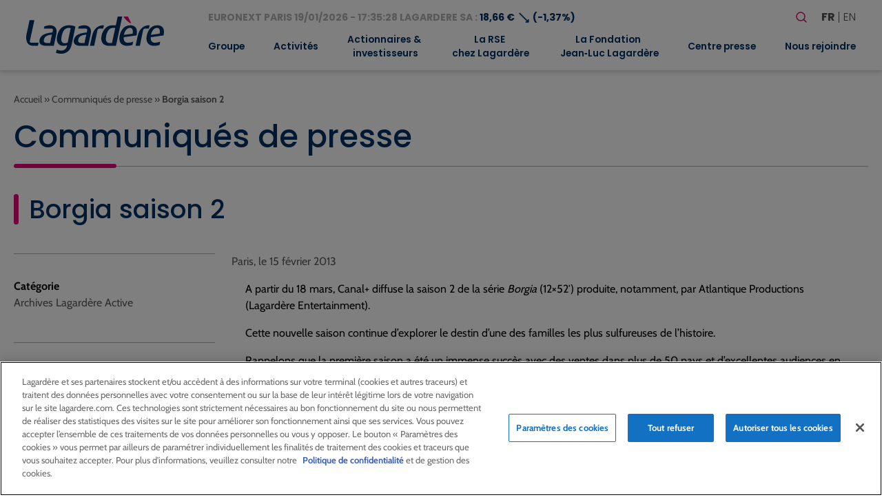

--- FILE ---
content_type: text/html; charset=utf-8
request_url: https://www.google.com/recaptcha/api2/anchor?ar=1&k=6LfPx08qAAAAACzn5lUUcOZw1peLTooMp0Q1ua__&co=aHR0cHM6Ly93d3cubGFnYXJkZXJlLmNvbTo0NDM.&hl=en&v=PoyoqOPhxBO7pBk68S4YbpHZ&size=invisible&anchor-ms=20000&execute-ms=30000&cb=tvaw5o2xzd77
body_size: 48455
content:
<!DOCTYPE HTML><html dir="ltr" lang="en"><head><meta http-equiv="Content-Type" content="text/html; charset=UTF-8">
<meta http-equiv="X-UA-Compatible" content="IE=edge">
<title>reCAPTCHA</title>
<style type="text/css">
/* cyrillic-ext */
@font-face {
  font-family: 'Roboto';
  font-style: normal;
  font-weight: 400;
  font-stretch: 100%;
  src: url(//fonts.gstatic.com/s/roboto/v48/KFO7CnqEu92Fr1ME7kSn66aGLdTylUAMa3GUBHMdazTgWw.woff2) format('woff2');
  unicode-range: U+0460-052F, U+1C80-1C8A, U+20B4, U+2DE0-2DFF, U+A640-A69F, U+FE2E-FE2F;
}
/* cyrillic */
@font-face {
  font-family: 'Roboto';
  font-style: normal;
  font-weight: 400;
  font-stretch: 100%;
  src: url(//fonts.gstatic.com/s/roboto/v48/KFO7CnqEu92Fr1ME7kSn66aGLdTylUAMa3iUBHMdazTgWw.woff2) format('woff2');
  unicode-range: U+0301, U+0400-045F, U+0490-0491, U+04B0-04B1, U+2116;
}
/* greek-ext */
@font-face {
  font-family: 'Roboto';
  font-style: normal;
  font-weight: 400;
  font-stretch: 100%;
  src: url(//fonts.gstatic.com/s/roboto/v48/KFO7CnqEu92Fr1ME7kSn66aGLdTylUAMa3CUBHMdazTgWw.woff2) format('woff2');
  unicode-range: U+1F00-1FFF;
}
/* greek */
@font-face {
  font-family: 'Roboto';
  font-style: normal;
  font-weight: 400;
  font-stretch: 100%;
  src: url(//fonts.gstatic.com/s/roboto/v48/KFO7CnqEu92Fr1ME7kSn66aGLdTylUAMa3-UBHMdazTgWw.woff2) format('woff2');
  unicode-range: U+0370-0377, U+037A-037F, U+0384-038A, U+038C, U+038E-03A1, U+03A3-03FF;
}
/* math */
@font-face {
  font-family: 'Roboto';
  font-style: normal;
  font-weight: 400;
  font-stretch: 100%;
  src: url(//fonts.gstatic.com/s/roboto/v48/KFO7CnqEu92Fr1ME7kSn66aGLdTylUAMawCUBHMdazTgWw.woff2) format('woff2');
  unicode-range: U+0302-0303, U+0305, U+0307-0308, U+0310, U+0312, U+0315, U+031A, U+0326-0327, U+032C, U+032F-0330, U+0332-0333, U+0338, U+033A, U+0346, U+034D, U+0391-03A1, U+03A3-03A9, U+03B1-03C9, U+03D1, U+03D5-03D6, U+03F0-03F1, U+03F4-03F5, U+2016-2017, U+2034-2038, U+203C, U+2040, U+2043, U+2047, U+2050, U+2057, U+205F, U+2070-2071, U+2074-208E, U+2090-209C, U+20D0-20DC, U+20E1, U+20E5-20EF, U+2100-2112, U+2114-2115, U+2117-2121, U+2123-214F, U+2190, U+2192, U+2194-21AE, U+21B0-21E5, U+21F1-21F2, U+21F4-2211, U+2213-2214, U+2216-22FF, U+2308-230B, U+2310, U+2319, U+231C-2321, U+2336-237A, U+237C, U+2395, U+239B-23B7, U+23D0, U+23DC-23E1, U+2474-2475, U+25AF, U+25B3, U+25B7, U+25BD, U+25C1, U+25CA, U+25CC, U+25FB, U+266D-266F, U+27C0-27FF, U+2900-2AFF, U+2B0E-2B11, U+2B30-2B4C, U+2BFE, U+3030, U+FF5B, U+FF5D, U+1D400-1D7FF, U+1EE00-1EEFF;
}
/* symbols */
@font-face {
  font-family: 'Roboto';
  font-style: normal;
  font-weight: 400;
  font-stretch: 100%;
  src: url(//fonts.gstatic.com/s/roboto/v48/KFO7CnqEu92Fr1ME7kSn66aGLdTylUAMaxKUBHMdazTgWw.woff2) format('woff2');
  unicode-range: U+0001-000C, U+000E-001F, U+007F-009F, U+20DD-20E0, U+20E2-20E4, U+2150-218F, U+2190, U+2192, U+2194-2199, U+21AF, U+21E6-21F0, U+21F3, U+2218-2219, U+2299, U+22C4-22C6, U+2300-243F, U+2440-244A, U+2460-24FF, U+25A0-27BF, U+2800-28FF, U+2921-2922, U+2981, U+29BF, U+29EB, U+2B00-2BFF, U+4DC0-4DFF, U+FFF9-FFFB, U+10140-1018E, U+10190-1019C, U+101A0, U+101D0-101FD, U+102E0-102FB, U+10E60-10E7E, U+1D2C0-1D2D3, U+1D2E0-1D37F, U+1F000-1F0FF, U+1F100-1F1AD, U+1F1E6-1F1FF, U+1F30D-1F30F, U+1F315, U+1F31C, U+1F31E, U+1F320-1F32C, U+1F336, U+1F378, U+1F37D, U+1F382, U+1F393-1F39F, U+1F3A7-1F3A8, U+1F3AC-1F3AF, U+1F3C2, U+1F3C4-1F3C6, U+1F3CA-1F3CE, U+1F3D4-1F3E0, U+1F3ED, U+1F3F1-1F3F3, U+1F3F5-1F3F7, U+1F408, U+1F415, U+1F41F, U+1F426, U+1F43F, U+1F441-1F442, U+1F444, U+1F446-1F449, U+1F44C-1F44E, U+1F453, U+1F46A, U+1F47D, U+1F4A3, U+1F4B0, U+1F4B3, U+1F4B9, U+1F4BB, U+1F4BF, U+1F4C8-1F4CB, U+1F4D6, U+1F4DA, U+1F4DF, U+1F4E3-1F4E6, U+1F4EA-1F4ED, U+1F4F7, U+1F4F9-1F4FB, U+1F4FD-1F4FE, U+1F503, U+1F507-1F50B, U+1F50D, U+1F512-1F513, U+1F53E-1F54A, U+1F54F-1F5FA, U+1F610, U+1F650-1F67F, U+1F687, U+1F68D, U+1F691, U+1F694, U+1F698, U+1F6AD, U+1F6B2, U+1F6B9-1F6BA, U+1F6BC, U+1F6C6-1F6CF, U+1F6D3-1F6D7, U+1F6E0-1F6EA, U+1F6F0-1F6F3, U+1F6F7-1F6FC, U+1F700-1F7FF, U+1F800-1F80B, U+1F810-1F847, U+1F850-1F859, U+1F860-1F887, U+1F890-1F8AD, U+1F8B0-1F8BB, U+1F8C0-1F8C1, U+1F900-1F90B, U+1F93B, U+1F946, U+1F984, U+1F996, U+1F9E9, U+1FA00-1FA6F, U+1FA70-1FA7C, U+1FA80-1FA89, U+1FA8F-1FAC6, U+1FACE-1FADC, U+1FADF-1FAE9, U+1FAF0-1FAF8, U+1FB00-1FBFF;
}
/* vietnamese */
@font-face {
  font-family: 'Roboto';
  font-style: normal;
  font-weight: 400;
  font-stretch: 100%;
  src: url(//fonts.gstatic.com/s/roboto/v48/KFO7CnqEu92Fr1ME7kSn66aGLdTylUAMa3OUBHMdazTgWw.woff2) format('woff2');
  unicode-range: U+0102-0103, U+0110-0111, U+0128-0129, U+0168-0169, U+01A0-01A1, U+01AF-01B0, U+0300-0301, U+0303-0304, U+0308-0309, U+0323, U+0329, U+1EA0-1EF9, U+20AB;
}
/* latin-ext */
@font-face {
  font-family: 'Roboto';
  font-style: normal;
  font-weight: 400;
  font-stretch: 100%;
  src: url(//fonts.gstatic.com/s/roboto/v48/KFO7CnqEu92Fr1ME7kSn66aGLdTylUAMa3KUBHMdazTgWw.woff2) format('woff2');
  unicode-range: U+0100-02BA, U+02BD-02C5, U+02C7-02CC, U+02CE-02D7, U+02DD-02FF, U+0304, U+0308, U+0329, U+1D00-1DBF, U+1E00-1E9F, U+1EF2-1EFF, U+2020, U+20A0-20AB, U+20AD-20C0, U+2113, U+2C60-2C7F, U+A720-A7FF;
}
/* latin */
@font-face {
  font-family: 'Roboto';
  font-style: normal;
  font-weight: 400;
  font-stretch: 100%;
  src: url(//fonts.gstatic.com/s/roboto/v48/KFO7CnqEu92Fr1ME7kSn66aGLdTylUAMa3yUBHMdazQ.woff2) format('woff2');
  unicode-range: U+0000-00FF, U+0131, U+0152-0153, U+02BB-02BC, U+02C6, U+02DA, U+02DC, U+0304, U+0308, U+0329, U+2000-206F, U+20AC, U+2122, U+2191, U+2193, U+2212, U+2215, U+FEFF, U+FFFD;
}
/* cyrillic-ext */
@font-face {
  font-family: 'Roboto';
  font-style: normal;
  font-weight: 500;
  font-stretch: 100%;
  src: url(//fonts.gstatic.com/s/roboto/v48/KFO7CnqEu92Fr1ME7kSn66aGLdTylUAMa3GUBHMdazTgWw.woff2) format('woff2');
  unicode-range: U+0460-052F, U+1C80-1C8A, U+20B4, U+2DE0-2DFF, U+A640-A69F, U+FE2E-FE2F;
}
/* cyrillic */
@font-face {
  font-family: 'Roboto';
  font-style: normal;
  font-weight: 500;
  font-stretch: 100%;
  src: url(//fonts.gstatic.com/s/roboto/v48/KFO7CnqEu92Fr1ME7kSn66aGLdTylUAMa3iUBHMdazTgWw.woff2) format('woff2');
  unicode-range: U+0301, U+0400-045F, U+0490-0491, U+04B0-04B1, U+2116;
}
/* greek-ext */
@font-face {
  font-family: 'Roboto';
  font-style: normal;
  font-weight: 500;
  font-stretch: 100%;
  src: url(//fonts.gstatic.com/s/roboto/v48/KFO7CnqEu92Fr1ME7kSn66aGLdTylUAMa3CUBHMdazTgWw.woff2) format('woff2');
  unicode-range: U+1F00-1FFF;
}
/* greek */
@font-face {
  font-family: 'Roboto';
  font-style: normal;
  font-weight: 500;
  font-stretch: 100%;
  src: url(//fonts.gstatic.com/s/roboto/v48/KFO7CnqEu92Fr1ME7kSn66aGLdTylUAMa3-UBHMdazTgWw.woff2) format('woff2');
  unicode-range: U+0370-0377, U+037A-037F, U+0384-038A, U+038C, U+038E-03A1, U+03A3-03FF;
}
/* math */
@font-face {
  font-family: 'Roboto';
  font-style: normal;
  font-weight: 500;
  font-stretch: 100%;
  src: url(//fonts.gstatic.com/s/roboto/v48/KFO7CnqEu92Fr1ME7kSn66aGLdTylUAMawCUBHMdazTgWw.woff2) format('woff2');
  unicode-range: U+0302-0303, U+0305, U+0307-0308, U+0310, U+0312, U+0315, U+031A, U+0326-0327, U+032C, U+032F-0330, U+0332-0333, U+0338, U+033A, U+0346, U+034D, U+0391-03A1, U+03A3-03A9, U+03B1-03C9, U+03D1, U+03D5-03D6, U+03F0-03F1, U+03F4-03F5, U+2016-2017, U+2034-2038, U+203C, U+2040, U+2043, U+2047, U+2050, U+2057, U+205F, U+2070-2071, U+2074-208E, U+2090-209C, U+20D0-20DC, U+20E1, U+20E5-20EF, U+2100-2112, U+2114-2115, U+2117-2121, U+2123-214F, U+2190, U+2192, U+2194-21AE, U+21B0-21E5, U+21F1-21F2, U+21F4-2211, U+2213-2214, U+2216-22FF, U+2308-230B, U+2310, U+2319, U+231C-2321, U+2336-237A, U+237C, U+2395, U+239B-23B7, U+23D0, U+23DC-23E1, U+2474-2475, U+25AF, U+25B3, U+25B7, U+25BD, U+25C1, U+25CA, U+25CC, U+25FB, U+266D-266F, U+27C0-27FF, U+2900-2AFF, U+2B0E-2B11, U+2B30-2B4C, U+2BFE, U+3030, U+FF5B, U+FF5D, U+1D400-1D7FF, U+1EE00-1EEFF;
}
/* symbols */
@font-face {
  font-family: 'Roboto';
  font-style: normal;
  font-weight: 500;
  font-stretch: 100%;
  src: url(//fonts.gstatic.com/s/roboto/v48/KFO7CnqEu92Fr1ME7kSn66aGLdTylUAMaxKUBHMdazTgWw.woff2) format('woff2');
  unicode-range: U+0001-000C, U+000E-001F, U+007F-009F, U+20DD-20E0, U+20E2-20E4, U+2150-218F, U+2190, U+2192, U+2194-2199, U+21AF, U+21E6-21F0, U+21F3, U+2218-2219, U+2299, U+22C4-22C6, U+2300-243F, U+2440-244A, U+2460-24FF, U+25A0-27BF, U+2800-28FF, U+2921-2922, U+2981, U+29BF, U+29EB, U+2B00-2BFF, U+4DC0-4DFF, U+FFF9-FFFB, U+10140-1018E, U+10190-1019C, U+101A0, U+101D0-101FD, U+102E0-102FB, U+10E60-10E7E, U+1D2C0-1D2D3, U+1D2E0-1D37F, U+1F000-1F0FF, U+1F100-1F1AD, U+1F1E6-1F1FF, U+1F30D-1F30F, U+1F315, U+1F31C, U+1F31E, U+1F320-1F32C, U+1F336, U+1F378, U+1F37D, U+1F382, U+1F393-1F39F, U+1F3A7-1F3A8, U+1F3AC-1F3AF, U+1F3C2, U+1F3C4-1F3C6, U+1F3CA-1F3CE, U+1F3D4-1F3E0, U+1F3ED, U+1F3F1-1F3F3, U+1F3F5-1F3F7, U+1F408, U+1F415, U+1F41F, U+1F426, U+1F43F, U+1F441-1F442, U+1F444, U+1F446-1F449, U+1F44C-1F44E, U+1F453, U+1F46A, U+1F47D, U+1F4A3, U+1F4B0, U+1F4B3, U+1F4B9, U+1F4BB, U+1F4BF, U+1F4C8-1F4CB, U+1F4D6, U+1F4DA, U+1F4DF, U+1F4E3-1F4E6, U+1F4EA-1F4ED, U+1F4F7, U+1F4F9-1F4FB, U+1F4FD-1F4FE, U+1F503, U+1F507-1F50B, U+1F50D, U+1F512-1F513, U+1F53E-1F54A, U+1F54F-1F5FA, U+1F610, U+1F650-1F67F, U+1F687, U+1F68D, U+1F691, U+1F694, U+1F698, U+1F6AD, U+1F6B2, U+1F6B9-1F6BA, U+1F6BC, U+1F6C6-1F6CF, U+1F6D3-1F6D7, U+1F6E0-1F6EA, U+1F6F0-1F6F3, U+1F6F7-1F6FC, U+1F700-1F7FF, U+1F800-1F80B, U+1F810-1F847, U+1F850-1F859, U+1F860-1F887, U+1F890-1F8AD, U+1F8B0-1F8BB, U+1F8C0-1F8C1, U+1F900-1F90B, U+1F93B, U+1F946, U+1F984, U+1F996, U+1F9E9, U+1FA00-1FA6F, U+1FA70-1FA7C, U+1FA80-1FA89, U+1FA8F-1FAC6, U+1FACE-1FADC, U+1FADF-1FAE9, U+1FAF0-1FAF8, U+1FB00-1FBFF;
}
/* vietnamese */
@font-face {
  font-family: 'Roboto';
  font-style: normal;
  font-weight: 500;
  font-stretch: 100%;
  src: url(//fonts.gstatic.com/s/roboto/v48/KFO7CnqEu92Fr1ME7kSn66aGLdTylUAMa3OUBHMdazTgWw.woff2) format('woff2');
  unicode-range: U+0102-0103, U+0110-0111, U+0128-0129, U+0168-0169, U+01A0-01A1, U+01AF-01B0, U+0300-0301, U+0303-0304, U+0308-0309, U+0323, U+0329, U+1EA0-1EF9, U+20AB;
}
/* latin-ext */
@font-face {
  font-family: 'Roboto';
  font-style: normal;
  font-weight: 500;
  font-stretch: 100%;
  src: url(//fonts.gstatic.com/s/roboto/v48/KFO7CnqEu92Fr1ME7kSn66aGLdTylUAMa3KUBHMdazTgWw.woff2) format('woff2');
  unicode-range: U+0100-02BA, U+02BD-02C5, U+02C7-02CC, U+02CE-02D7, U+02DD-02FF, U+0304, U+0308, U+0329, U+1D00-1DBF, U+1E00-1E9F, U+1EF2-1EFF, U+2020, U+20A0-20AB, U+20AD-20C0, U+2113, U+2C60-2C7F, U+A720-A7FF;
}
/* latin */
@font-face {
  font-family: 'Roboto';
  font-style: normal;
  font-weight: 500;
  font-stretch: 100%;
  src: url(//fonts.gstatic.com/s/roboto/v48/KFO7CnqEu92Fr1ME7kSn66aGLdTylUAMa3yUBHMdazQ.woff2) format('woff2');
  unicode-range: U+0000-00FF, U+0131, U+0152-0153, U+02BB-02BC, U+02C6, U+02DA, U+02DC, U+0304, U+0308, U+0329, U+2000-206F, U+20AC, U+2122, U+2191, U+2193, U+2212, U+2215, U+FEFF, U+FFFD;
}
/* cyrillic-ext */
@font-face {
  font-family: 'Roboto';
  font-style: normal;
  font-weight: 900;
  font-stretch: 100%;
  src: url(//fonts.gstatic.com/s/roboto/v48/KFO7CnqEu92Fr1ME7kSn66aGLdTylUAMa3GUBHMdazTgWw.woff2) format('woff2');
  unicode-range: U+0460-052F, U+1C80-1C8A, U+20B4, U+2DE0-2DFF, U+A640-A69F, U+FE2E-FE2F;
}
/* cyrillic */
@font-face {
  font-family: 'Roboto';
  font-style: normal;
  font-weight: 900;
  font-stretch: 100%;
  src: url(//fonts.gstatic.com/s/roboto/v48/KFO7CnqEu92Fr1ME7kSn66aGLdTylUAMa3iUBHMdazTgWw.woff2) format('woff2');
  unicode-range: U+0301, U+0400-045F, U+0490-0491, U+04B0-04B1, U+2116;
}
/* greek-ext */
@font-face {
  font-family: 'Roboto';
  font-style: normal;
  font-weight: 900;
  font-stretch: 100%;
  src: url(//fonts.gstatic.com/s/roboto/v48/KFO7CnqEu92Fr1ME7kSn66aGLdTylUAMa3CUBHMdazTgWw.woff2) format('woff2');
  unicode-range: U+1F00-1FFF;
}
/* greek */
@font-face {
  font-family: 'Roboto';
  font-style: normal;
  font-weight: 900;
  font-stretch: 100%;
  src: url(//fonts.gstatic.com/s/roboto/v48/KFO7CnqEu92Fr1ME7kSn66aGLdTylUAMa3-UBHMdazTgWw.woff2) format('woff2');
  unicode-range: U+0370-0377, U+037A-037F, U+0384-038A, U+038C, U+038E-03A1, U+03A3-03FF;
}
/* math */
@font-face {
  font-family: 'Roboto';
  font-style: normal;
  font-weight: 900;
  font-stretch: 100%;
  src: url(//fonts.gstatic.com/s/roboto/v48/KFO7CnqEu92Fr1ME7kSn66aGLdTylUAMawCUBHMdazTgWw.woff2) format('woff2');
  unicode-range: U+0302-0303, U+0305, U+0307-0308, U+0310, U+0312, U+0315, U+031A, U+0326-0327, U+032C, U+032F-0330, U+0332-0333, U+0338, U+033A, U+0346, U+034D, U+0391-03A1, U+03A3-03A9, U+03B1-03C9, U+03D1, U+03D5-03D6, U+03F0-03F1, U+03F4-03F5, U+2016-2017, U+2034-2038, U+203C, U+2040, U+2043, U+2047, U+2050, U+2057, U+205F, U+2070-2071, U+2074-208E, U+2090-209C, U+20D0-20DC, U+20E1, U+20E5-20EF, U+2100-2112, U+2114-2115, U+2117-2121, U+2123-214F, U+2190, U+2192, U+2194-21AE, U+21B0-21E5, U+21F1-21F2, U+21F4-2211, U+2213-2214, U+2216-22FF, U+2308-230B, U+2310, U+2319, U+231C-2321, U+2336-237A, U+237C, U+2395, U+239B-23B7, U+23D0, U+23DC-23E1, U+2474-2475, U+25AF, U+25B3, U+25B7, U+25BD, U+25C1, U+25CA, U+25CC, U+25FB, U+266D-266F, U+27C0-27FF, U+2900-2AFF, U+2B0E-2B11, U+2B30-2B4C, U+2BFE, U+3030, U+FF5B, U+FF5D, U+1D400-1D7FF, U+1EE00-1EEFF;
}
/* symbols */
@font-face {
  font-family: 'Roboto';
  font-style: normal;
  font-weight: 900;
  font-stretch: 100%;
  src: url(//fonts.gstatic.com/s/roboto/v48/KFO7CnqEu92Fr1ME7kSn66aGLdTylUAMaxKUBHMdazTgWw.woff2) format('woff2');
  unicode-range: U+0001-000C, U+000E-001F, U+007F-009F, U+20DD-20E0, U+20E2-20E4, U+2150-218F, U+2190, U+2192, U+2194-2199, U+21AF, U+21E6-21F0, U+21F3, U+2218-2219, U+2299, U+22C4-22C6, U+2300-243F, U+2440-244A, U+2460-24FF, U+25A0-27BF, U+2800-28FF, U+2921-2922, U+2981, U+29BF, U+29EB, U+2B00-2BFF, U+4DC0-4DFF, U+FFF9-FFFB, U+10140-1018E, U+10190-1019C, U+101A0, U+101D0-101FD, U+102E0-102FB, U+10E60-10E7E, U+1D2C0-1D2D3, U+1D2E0-1D37F, U+1F000-1F0FF, U+1F100-1F1AD, U+1F1E6-1F1FF, U+1F30D-1F30F, U+1F315, U+1F31C, U+1F31E, U+1F320-1F32C, U+1F336, U+1F378, U+1F37D, U+1F382, U+1F393-1F39F, U+1F3A7-1F3A8, U+1F3AC-1F3AF, U+1F3C2, U+1F3C4-1F3C6, U+1F3CA-1F3CE, U+1F3D4-1F3E0, U+1F3ED, U+1F3F1-1F3F3, U+1F3F5-1F3F7, U+1F408, U+1F415, U+1F41F, U+1F426, U+1F43F, U+1F441-1F442, U+1F444, U+1F446-1F449, U+1F44C-1F44E, U+1F453, U+1F46A, U+1F47D, U+1F4A3, U+1F4B0, U+1F4B3, U+1F4B9, U+1F4BB, U+1F4BF, U+1F4C8-1F4CB, U+1F4D6, U+1F4DA, U+1F4DF, U+1F4E3-1F4E6, U+1F4EA-1F4ED, U+1F4F7, U+1F4F9-1F4FB, U+1F4FD-1F4FE, U+1F503, U+1F507-1F50B, U+1F50D, U+1F512-1F513, U+1F53E-1F54A, U+1F54F-1F5FA, U+1F610, U+1F650-1F67F, U+1F687, U+1F68D, U+1F691, U+1F694, U+1F698, U+1F6AD, U+1F6B2, U+1F6B9-1F6BA, U+1F6BC, U+1F6C6-1F6CF, U+1F6D3-1F6D7, U+1F6E0-1F6EA, U+1F6F0-1F6F3, U+1F6F7-1F6FC, U+1F700-1F7FF, U+1F800-1F80B, U+1F810-1F847, U+1F850-1F859, U+1F860-1F887, U+1F890-1F8AD, U+1F8B0-1F8BB, U+1F8C0-1F8C1, U+1F900-1F90B, U+1F93B, U+1F946, U+1F984, U+1F996, U+1F9E9, U+1FA00-1FA6F, U+1FA70-1FA7C, U+1FA80-1FA89, U+1FA8F-1FAC6, U+1FACE-1FADC, U+1FADF-1FAE9, U+1FAF0-1FAF8, U+1FB00-1FBFF;
}
/* vietnamese */
@font-face {
  font-family: 'Roboto';
  font-style: normal;
  font-weight: 900;
  font-stretch: 100%;
  src: url(//fonts.gstatic.com/s/roboto/v48/KFO7CnqEu92Fr1ME7kSn66aGLdTylUAMa3OUBHMdazTgWw.woff2) format('woff2');
  unicode-range: U+0102-0103, U+0110-0111, U+0128-0129, U+0168-0169, U+01A0-01A1, U+01AF-01B0, U+0300-0301, U+0303-0304, U+0308-0309, U+0323, U+0329, U+1EA0-1EF9, U+20AB;
}
/* latin-ext */
@font-face {
  font-family: 'Roboto';
  font-style: normal;
  font-weight: 900;
  font-stretch: 100%;
  src: url(//fonts.gstatic.com/s/roboto/v48/KFO7CnqEu92Fr1ME7kSn66aGLdTylUAMa3KUBHMdazTgWw.woff2) format('woff2');
  unicode-range: U+0100-02BA, U+02BD-02C5, U+02C7-02CC, U+02CE-02D7, U+02DD-02FF, U+0304, U+0308, U+0329, U+1D00-1DBF, U+1E00-1E9F, U+1EF2-1EFF, U+2020, U+20A0-20AB, U+20AD-20C0, U+2113, U+2C60-2C7F, U+A720-A7FF;
}
/* latin */
@font-face {
  font-family: 'Roboto';
  font-style: normal;
  font-weight: 900;
  font-stretch: 100%;
  src: url(//fonts.gstatic.com/s/roboto/v48/KFO7CnqEu92Fr1ME7kSn66aGLdTylUAMa3yUBHMdazQ.woff2) format('woff2');
  unicode-range: U+0000-00FF, U+0131, U+0152-0153, U+02BB-02BC, U+02C6, U+02DA, U+02DC, U+0304, U+0308, U+0329, U+2000-206F, U+20AC, U+2122, U+2191, U+2193, U+2212, U+2215, U+FEFF, U+FFFD;
}

</style>
<link rel="stylesheet" type="text/css" href="https://www.gstatic.com/recaptcha/releases/PoyoqOPhxBO7pBk68S4YbpHZ/styles__ltr.css">
<script nonce="KX7mRJVW3879FLIr2YElZg" type="text/javascript">window['__recaptcha_api'] = 'https://www.google.com/recaptcha/api2/';</script>
<script type="text/javascript" src="https://www.gstatic.com/recaptcha/releases/PoyoqOPhxBO7pBk68S4YbpHZ/recaptcha__en.js" nonce="KX7mRJVW3879FLIr2YElZg">
      
    </script></head>
<body><div id="rc-anchor-alert" class="rc-anchor-alert"></div>
<input type="hidden" id="recaptcha-token" value="[base64]">
<script type="text/javascript" nonce="KX7mRJVW3879FLIr2YElZg">
      recaptcha.anchor.Main.init("[\x22ainput\x22,[\x22bgdata\x22,\x22\x22,\[base64]/[base64]/[base64]/[base64]/[base64]/[base64]/[base64]/[base64]/[base64]/[base64]\\u003d\x22,\[base64]\x22,\x22K8ONZiwwWwXDk8KOwrXCgn/CtsOLw4ZRIMKQPMKswqstw63DisK8VsKXw6sow50Gw5hnSGTDrh5Ewo4Aw6wbwq/[base64]/CpMOqRSbDlRXCl1syd8Oaw4vCi8KiBgRqwoorwr/CpQ0/YU7Cki0Fwo9GwrN5eHcvKcO+wozCt8KJwpNww5DDtcKCDxnCocOtwqVWwoTCn0vCl8OfFhfCt8Kvw7N1w6gCwprCgcKKwp8Vw6fCml3DqMOSwplxODrCnsKFb2fDuEA/WWnCqMO6FcKGWsOtw6lRGsKWw5RmW2dxHzLCoSUoABhnw5dCXFoBTDQWOno1w6YYw68BwrsawqrCsD4iw5Ytw4tJX8OBw7s9EsKXCMO4w455w5Rre1p8wqZwAMK3w4R6w7XDuF9+w61MRsKochVHwoDCvsOSecOFwqwrFBoLMsK9LV/[base64]/[base64]/[base64]/DWrDisORTFrCucOuwpRnOcK/wo7DucO5XMOKfMKLw5vCqcKAw5TDmCBaw43CosOab8KVYcKER8K3LE3Cn0DDrcOMLsOMEzwpwqh/wp7CimTDmW8xKMK4JlDDnQ0Fw7RjJXrDjA/[base64]/BTvCu8O6w6jDuhnDoww+e8Osw6p1w4/[base64]/ClQVgwpfDn2XDmWYFIlvDsTgqVAnDlsODK8Ojw6g/[base64]/ChsOIwpRbw5pNCcKQw5EKwpEYQVIedC1DWsKiPx7DgMKkKsOpS8K7w4cxw4VJZhMvbsOxwo3Ciy8YP8K1w7jCrMOawoDDhTspw6/CnUkTw7o1w4BBw7/DocOxwrYmdMK2YlEdTTvCqCBqw717J0Vawp/CucKlw6vClkESw7nDn8OxCynCrcO5w7/DgcOKwqjCsXzCpsKWScOlLsK6wozDt8Klw6bCksOxw5XCpcK9wqRvXCI3wonCi2bCri9JdMKXQcK+wprCjsKcw4gxwr7ClsKDw4JZcSpXBxlcwqNFw4/DmcOGR8KrHxXDjsKUwpnDkMOOA8O6XsOIRMKtZsK7bQvDpFvCmAPDiGDCl8OYNjDDg1HDjsKow5QUwpbDmytfwq/[base64]/[base64]/[base64]/ZnMHwrNMEcKvKsO9w7pxKVPCl8OowqbDvB/[base64]/CjsODbEF0wpV4VsOMNFPDlnXClMOPwogaIy9nwrNgwq5XIcOFNMO/[base64]/[base64]/CiUxLw5oJWhLDjMKKwpgJF8OLw5/DqXjCqg/CtB90AcOQecO+b8OjWTwLJ0FLwrMGwrnDhiF8E8OxwrHDjsKsw4cWesOGasK6w74IwoweJMODw7/DizbDuGfDtsKFWlTClcKDCcOgwrfCuChHEVnDj3PCjMOzw5YhHcOvBcOpwqpBw5sMckzCtMOWB8KtFB9Ww4LDqH1Ew5peD3/[base64]/ClcObw75owrTCjWEsKkltw7DDiMKQBloWOMK7w4ZuVlvCjsOGTUjDsW0UwqQTwpo9w5d5Fgpuw67DqcKlbz7DvRZsw7/CvRJRZsKTw7bCjcK8w4Jmw6V3U8Oed37CvSHDihM3FsKiwrICw4bDqzNHw7NLb8KKw6bCrMKsAj3CplUHwpbCqV9Uw61ZdlvCvT/CgcK8woTCrmjCqm3Dkh1CKcKewojClcOAw4TCiAA3w6bDncOTcy/CksO5w6bCjMOsVg4QwrrClRUVZVYOwoLDgsOQwovCqmFLLW/DuhrDjsODAsKCBWVaw6XDt8KnKsKNwpJrw5o7w6/CqW7Cs3k7FV3DgcOEVcKTw5Atw43DmiPDvwYkwpHCqkDCkMKJA1BhRSlmMRvDvX9sw63DkGPDj8K9w63DjEfCh8OdfMKbw53CjMKUB8KLGzHDmXckd8OoH1nCrcOLEMKnN8OrwpvDncKUwpIKw4bCoUbCgT5ZZ29kUXXDimHDjcOLRcOow4vDlsK4w7/[base64]/CtEDCjQoIw5RMeCR5w51VwqrDmm/DliooInFQw6TDjcKBw4Vlwph8E8KswqIHwrDCosOsw7nDui/DhcOKw4bDuEwQGgnCq8KYw5Mdc8OTw4AHw7XCmxBtwrZgTVE8PsONwpUIwqzDosODwoxmXMKOOMO1WsKoO1FKw40Jw4fCo8OCw7XCnG3Cp0I6R2Euw6HCtj0IwqV/[base64]/CuyfDhsOlw4knw5jCjyDCjgoUwqXCl8K7wrXCuRIbwqDDtFjCqMOgRMOzw5fCnsKCwqXDiREsw4YBw47Cs8O6HsObwrbClRAhEldYYMKMwohBbigewoZ0T8K7w4fCu8OTNyPDicKFcsOFXcK8O0YrwqrCqcKWKXzCqcKocXHDg8KTScKswqYaVjrCgsO/wqjDkMOnWcK3w4QHw5B/[base64]/[base64]/CrsOGGsO0UBnDoMKWwpIRwp8Vw5d6w413w6YSw4F8w6IrC3Z5w7t7Dk1FADfDsExow6jCjMKSwr/DgcOFaMKHK8O4w5ISwo1NU3vCkCsbKio3wrXDuwczw53DjcO3w4AKXD15wo/[base64]/JGo6F8KUw6LDs1JYw6guRWTCkmxyw4XDskvDtcOdBSBXw4/[base64]/w5DCjjDCtFrDpSlYw4PCnsOZwrdGVsKgw6zCrTXDusOLHl7DtMKVwpgcQjF1SsKxeWdlw4QRQMOFworDpsK4DsKfwpLDqMK3wrjCgTRDw5dvwpQhwprCgcO6TzXCqlTDvMO0fDkcw5lvwpVYa8KnHzxlwqjDv8OMwqgLKQh+WMKuZMO9WsKlXWctw5pAwqZ7YcKjasO/[base64]/DjcO6wpJOc8OvNcKZw43DncOuwo/CnhciP8KKNyQaIcKpw7YZYMKba8KAw5nDr8KHYzlfGkPDjMOPIsKzOEk5VVvDkMO8EzxfIl5LwoUow6tbA8OUw54bw4fDox87cWLDq8O4w7khwrdZLAExwpLDicOXHMOgZzPCiMOLw7bDmcKsw77DpsKfwqfCvwXDmcK+wrMYwojCtcKWMnjCkgVSWcKAwpbDr8O/woUCwoRNccO/[base64]/Dp8K8DsOpw6AGw6HCicK3f8OINMOKKEJiw59OLMOhwp51w5nCrnvCl8KZJcK7wr7Cn2rDmH3CpsKNRFlNwrIwWAjCl1bDsjDCqcOvDgApwrPCv1fCv8Ozw6PDgsKdCwJSV8OLwqzCqRrDg8KzK3l0w7YtwpPDu2LCrVtlCsO0w7/Cs8OhJmbDjMKcQBfDqMODVgXDvMOHWlHCpF9pEMKjZ8OtwqfCoMK6wp3CjHvDkcKswpNxdMOowoJNwrnCkF7DrATDq8KqMQnClj/CjMODDk3DpcO/w6zCvGhIIMOQXA/DlcKQacOffcKvw68jw4ItwonCoMOiwrTCq8Krw5k7wpTCtsOfwonDhVHDo2ExCgtcSQsFw7lwAcK4wrhawrfClF8fLSvCvkwuwqYBwrU6wrfDkBTCoiwAw7TCq00EwqzDpTzDuTJPw7Bww4QCw70rQ1/CpsK3XMOOwp/Ds8Onwp9PwrdieAskfW1sRnPCpgU4VcOLw7LCsy8eHAjDmBAiYMKJw6PDgsO/RcOtw7xww5Q4wpXCriZ9wpdfPyk1YDt+bMOXCsOCw7N3wqvDscOow7lODsK5wpAfB8OqwrIOISAKwodhw6DCq8OWDMODwqzDhcOCw7rCs8OHIF4MOTHCjTdUHcOIwoDDpmrDlGDDsEPCrsKpwoskIwXDjm/[base64]/CnsOJIsO4w4/CmsOrw5VXw4rDn1XCqVEMSGI/w4bDhAXDqsOhw7zCmMKzXMOsw5IrPAZswpsFEl15Mx9VAsOSYkjCpcKUWAxGwqw9w5PCh8K1asK/YBbCuChTw4MoNzTCnnseRMO+wrjDlWXCunV/RMOZWSRUwqXDpkwDw5M0Y8K+woTCqsO2AsO/[base64]/DiMKhw7ohSMOdwqVhw4Yrwo/CpsOZNsOqHm1sVMKeaQLCs8KbLHpwwqkYwqRkVMOkbcKsaztkw7kmw6LCs8KCRC/DgcO1wpjDlmtiIcO+eWQRZMKLH2XCtMKjYMKES8OvIQvDn3fCpcKUVwkdTgtuwrQZbzJKw4vCngzCvx/DoiHCpy8yP8O5G0sFw4NTwoHDucKDw7XDoMKrbx57w77DogpNw5NMZGVeWhLCmR7CvFLCmsO4wophw7/Dt8OcwqFAPDEKRMOmwrXCvHnDtCLCl8OFIsKiwqnCrCfCosKvO8OUw7IMEQw8YsOEw6xLdR/DrMOAPcKew53DmzcYdBvChA8DwplCw5fDjQbCgDoCwq/DoMK/[base64]/[base64]/[base64]/wozCnsKbwp/Cn8OdwrQEw7zDhj7Cr2tSw5fDkcKxw5zCn8O/wozDhMOoVGvCjsKOJBAQB8O3csKyA1bCv8KPw6gcw6LDoMKTw4zDjBdOFcOQGcKHwqPCtcKkMxHCtitew63CpcKnwqvDmsK/wo4tw4U2wr3DnsOJwrXDhMKLHsKjGRXDucKiIsKDen7Dn8KGMFDDisO7QkzCtMK6e8OqSMO1wpNAw5o/wrpnwpnDni/ChMOnfcKew5XDmibDrAU0CSTCu3EyaG/[base64]/CvsO4CkhoSsOxTD7CkEPCgww+CyoqwrN4wpnCtzfDrDbDj11zwpPCk17DnW8fwr0gwrXCrwTCicKSw5U/[base64]/DnVPCkTcpX8O2NCHCicOPw43DoMKLwo3DhGsHcx59Hj5lGcOlw5N/SCTDmsKvDcKbPzXCjRbDoQvCiMO5w7bCiSjDsMK8wpzCg8OhDMOnB8OuOm3CrHl5T8KWw4jCjMKGw4bDhsKZw50jwqM1w7TDk8K6SsK+w4rCh0LCgsKqd3XDv8Owwrs7HiPCosOgAsOSB8K/w5/CvMK5fDfCp1fCnsKnw7UiwohHw6lgRmkODiAvwrXCvB/DqgVKUygVwpcefz1+F8OraSBfw5Y1TQUewoxybsKDKMOZZRHDlzzDjMKnw47CqlzCv8OXFSwEJVHCn8Ogw7jDgMK2Y8OyfMOhwqrDsBjDhsKKGBbCvsKIDcKuwqzCh8OgH1/CtBrCpGHDpMO3d8OPRcOnc8ORwo8lNcOow7/CjcOtUybCoikHwoPDjlMHwqJgw5XDqcOBw7N2HMKzwrTChkfDuFzCh8K/MF5tJcO0w5zDtsOHOmtPw6/CrcK4wrNdHMOIw4LDhk9/w5LDmyg0wqzDpwk5wrcKDsK2wrQ8w4xrS8K9XGbCvCBceMKbwoLDkcO3w6zCmMOJw6V/CB/DhsOTwpHCvwxOPsO+w4Rja8Olw5RUUsO3w4zDgAZMw7NzwpbCuR5AbcOqwr3Do8K8A8KHwpzCkMKGa8Ozw5TCtwBWVUElTCTCh8O2w7RpGMO+FAN4w4fDnUTDhTLDl1FeacKzwocjdcOvwpczw7zCtcO7P0nCvMK7dXbCkFfCvcO5CMOOw7zCg3UXwqjCvcKuw5/DvsKXw6LCtGEaRsOcMlMvwq3Cm8K5wqXDiMKWwoXDtMKpw4Ujw5xdZ8KZw5LCmTclcnMgw4EecMOGwpDClcKDwqp/[base64]/OcKUwrrDgcKFwqc4N8K6XsOzwpPCjsKYEEvDjMO3wrIVwoNmw5/Dr8OOfRfDlMKDDcKrwpHCnMKLwoNXwowCOHbDmMKefgvCjjHCoFszSUZtZcONw47Cs0NrDlvDrcKALMOUbsODNxAIZ3wwJi/ChkvDmcKUw5/DnsOMw646wqbChDXDuFnCpATCrMOXw4HCncO8wroQwoQhPRhab1Vyw4XDhljDtRrCjSHCm8KgPSJRQn9Bwr4rwpJ8U8KEw6VeYVvCjsK+w6nDssKjcMOXQ8KYw6/[base64]/ClsOUXcO8wrnChMONeFnCrjrCogXDg8OlwqJPwp/DjQktw69Jw6VaG8OfwrDCgBLCpMKALcK6bTpbEsKLRADCnMOKMzRnL8K6cMK4w5RNwqzCqRpFJsODw7A8USfDrcKDw4XDmsK4wqN1w6/CgGcARMKowo51RTLDksKmQ8KWwrHDmMOgfcOVTcKNwq5GY280wovDgjoVRsOBwp3CtHEKR8OtwrRGwq5dGBgUw6x5eBsKwrtawqY6TDZvwpPDr8OIwrNJw7tVV1jDncOBJVbDgsKFdsKAwrvDhhJUf8KdwqJbwqUuw7s3wok/[base64]/[base64]/CsGwYw7sKw5M+w5FzwrDCkTTDvAUOw7LDoiHDnMOVbEl9w5p+w4xEwokELcOzwqk/[base64]/YXLDki3DpAZZb8KQw55WSMK/[base64]/ClsOeZMOEGzAlAcKnIHw4R8K4w5/DmivCk8OSwr7Cl8OYBzrCtEwAXsOvAjjCmcO8NsKVen3CksOEcMO0JcKawp/DjAU7w5wVwofDusOwwpNpZiLCgcOqw5g3SCZuwp02CsKqLVfDt8K4UQF5w4/[base64]/dsK6wp5MwqIrDMK4w5t4wo8Iw7IDA8Kew4HCicO9RHU/w5Q4wpnDqsKEF8OUw7nCtMKuwpdZwoLDlcK0w4rDiMO0GioTwqhXw4QIHShuw4luAcOdHsOlwoRiwpdmwq/CnsKlwqYuBMK1wqTDtMK7A0bDlcKdFDFCw7RSP03CscORFsOjwo7DisK9w7jDinouw6PCk8KmwqsJw4jDvj7DgcOow4rCnMK7woc3HDfCnEV8eMOCAMKxTsKgFcOYZcO3w7RuDzPDuMKAbsO6Uix1L8OPw6AZw43CicK0wrUQw7TDq8ODw5/Dqk9Ubz9LVB5gLRXDm8O9w7TCssOeagEeLBTCjcK+DntWw4Z5fHhaw5ghVBdwDcKBw6/CgCQfU8KxQsO1fsKQw5B+w7HDjQh5woHDhsKpZMKuNcK/IsO9wrALWG7CkUbDncKhfMOZZljDn093LGd1w4k3wrHDqsOkw4d1eMKNwoZtw7LDhzgQw5XCpzHDucOORDNZw7doFG1Iw6/CljTDuMKoHMK8egYofMOswp3CnCXCgsKCesKAwqnCtHLDo1Ylc8KRIm/[base64]/Dt8OpbTPDksKRw5gGw5nDgAEdwoFtScKFwo7ChcK5AcK6Fz/DmylyUBTCrsKJD3rDq2HDkcKAwp3Dj8Ofw701SBTCg0HCmkRdwo9lTsKaEcORWFnDi8KRw58PwrhKKWnCi1HCi8KaOS95JzIvD0PCusKcw5MCw77CicOOwpsED3o0an5Le8OFNMKfw7NZM8OXw4IswpQWw7zDgw/Cpx/DiMKaGnp5w6rDsi9ww4HChcOCwowRw6kDIMKjwr4kLsKwwr8Rw4zDtsKRXcKQw6/DtsOwaMKlH8KrCMOhFynClATCgxlcw7/CvBFLDnnCgcODIsOxw6s7wrAFKcOAwqHDrMKzQg3Cv3Vew7DDvWnChlovwqIEw7bCj0onbAAYw6PDsm10wrHDu8KOw50Kwpg7w4DCmsK2dRoaDA7DnnJTXsOSIMOXRW/Cv8OfaFV+w6zDvsOQw4bCnHvChcKmT0YiwpRRwpvDvHvDssO/w4XDusK9wrnDuMKMwr93ScKlAmBDwpsweEFCw7ASwrHCoMOjw41jFsK3fsO4O8KYF2vCmGzDkDsNw7fCrsOFTCISeGLDrQY7P0HCrsKab3nDqCvDvVvCumgtw4p7IzHCpcK0TMKtw77DqcKtw5fDlhJ8FMKrGg/Ds8OgwqjCiCPCt13Cu8KjVMKae8KDw7gGwpHCiA89K2pRwrp9wo5hfXBmXwV/w7YTwrxZw63DmQUqFX7DmsKww6liwo08w5vCkcKowrbDh8KTVcOZLA9pw6Nvwq8lw58Pw6MfwonDvTfCuxPCt8Oww6gjHHp8woHDvsKndcO5cSY8w7U+DhoGYcOqTT0Hb8O6IcOgw47DuMONcjzCi8KDbTFMXVZrw6jDhhTDiULDr3Y/bcKJejDDjlhZRMO7D8OUB8OCw5nDtsKlP0Yhw6zDlcOyw7sDBh9yXXTCuydmw7/CoMKsZ2HClFl9ERjDmUjDjsOHHRFlO3jDqEZUw5AswpnCmMOpw4bDvWbDgcKADcOlw5TDkRw9wpPCo3XDgEY7D1/DuwB8wo8lH8O5w4YDw5Vkwr4ew7s2w5dYKcO+wr86w4fCpCBmEXXCt8K+GcKlK8Kew7VDC8OQYizCqmI3wrXCmDLDvVlTwpAww6RXDEdqLyTDo2nDgsOSRMKdRDfDu8ODw6hUDyBzw6bCusKKBCnDjB5dw6fDlsKHwp3CocKJScKrU2t/Sy52wpQkwpJYw5Mzwq7ClmPDoX3CphM3w6vCnF8qw65zak5/[base64]/wo/DmMOhw7PCq8OZVmfDqgFiw6/DlcK5dsObwrMlwqnDmWnDuXzDpk3CrAJcesOyFQ3DqSEyw4/Cn3hhwpVEwpUYCWnDpsKtNMK9W8KjVsO3ZMOUd8OAZHNaAMKuCMOLC1RQwqvCpQzClyjCmT7CjRLDpmJiw7MXPcOcEWAJwpnDgStAFWLCjlcrwrTDskTDjMK5w4LDuEUrw6HDvAAtwq/CisOCwqXDrsKCGmXChMKoHDAnwqMtwqNlw7/DimTCmC/DnGFmcsKJw7EXWcKjwqosU2PCgsOuLQpcJsKCwo/Dog/CvHQKAnwowpfDqcOwPMOww55Pw5Bew4chw6h6d8Kiw6jCq8OGFiHDisODwqjCgMKjHE7CrcKHwo/CkkvDqk/DocOzSzgtQMKbw6lkw5LDsH/DkMOZK8KCTALDpVbCkcO1H8OkCxQUw5grLcKWwpAgVsOeKCF8wrXCucO8w6duw7MjQ1jDjGt4wozDhsKTwoPDgsKjwooAPDXCl8KTd0ELwpLCksKpBigQA8OtwrnCuznDgcOtW2w5wpfCvcKeOsOrRRDCg8OTw6nDp8K/w7DCukF9w7gmBBVSw40VbFUpI2zDo8OTCVvDtFfCtUHDr8OvJkHDg8KobjXCm2nCpH5eJMKTwq7CqjHDml4kB0vDr33Ds8KdwrwlWFMIb8OXBMKIwo/DpsO5DCTDvzfDlsOENsOYwpDDssKZU2rDjCHDigtwwr7CgcO8BcOsX2tkW0rCp8KuMMOcFcOEFlXCgMOKDcKVXA7DkQ/Dl8O8OMKcwrlswqvCs8O2w7HDsj4/E1DCok8Zwr3DrcKgRcO9wqTDqA3Dv8KuwrDDi8K9P1rDksOTPkYVw68bPiDClcOpw6vDhMO/F2dsw5IIw73Dh3l6w4AxMGrCpCFrw6PDmV/DujHDscKpWjfDqsO3wp7DvMKnwrA2cSYmw5UlKsKtZcOGPB3Co8KhwrHDtcOvAMOFw6Y+R8OGwpPDucKVw7pzLsK8VMKfXTfCjsOlwpkuwqdzwoTDsV/Cu8Okw4/DuAvDs8KPwrjDo8KSY8OwElx2w6rDniAYT8OTwqLDq8KGwrfCicKbDcKHw6fDtMKEVsOdwobDp8K1wq3DjixKA1U1wpjCjCfCgkYyw4YmLxB3wrgDLMO/wo4pwoPDpsKPOMKqNX1dIVvCjsOMMyd5VsK2woRsJMO2w63CiHEnWcK/JsKXw5LDjxjDrsOJw7VkC8Ovw5nDuUhZwojCssKswpc4ATl8bsOFVSDCuU49wpYZw63ChCbCjl7DucKMw5RSwrvDnmXDlcKgw4fCtn3DjsOKVcOqwpJRXmvCn8O1TCIwwoRnw5XCscKHw6DDusO+N8K3woMbTgXDmMOiecO7ZsOoWMKvwqHClQ3CqcKbwq3CjXh/KmNbw7wKZwXCi8K3IVtvPVUfw69/w5LCv8O6Mh/CtMOYNGLDjsO2w4zCqVvCh8OySMKnc8K6wosUwosNw7vCrSDDuFvCsMKXw6VPXXB5EcKgwq7DuFrDvcKCAg/Dv1t0wrLCpcOFwpQ0w6DCssOBwoPDgQ7DmlZ+TkfCoSI/[base64]/Ci3nDmcKDw5DDvylbZsKySzjCom7CiiDDvw/DgBfDqcKswqvDrgRkw5ENZMKTw6rCkEDCocKaL8O7w5PDomAfbknDgMODwo7CgFNOBk7Cq8K+eMK5w6t/woTDvcOxB1TCiz/CrzbCjcKJwpHDq3FoVsOUEsOuX8KVwpJ3wp/CoAvDhcOPw5M5CcKNP8KcccK9YcK7w6hywrB3w7tbaMO9w6fDrcKpw4sUwojCp8O6wqN/wrAGwpsFw4rDnVFuw6sZwqDDhMOBwp7DqizClhjDvDDDvkLDgcO0wovDvsKzwrh4cwYaC0FEb2TDmA3DhcOpwrDDrsKAT8Oww7hCHWbCiEcSFBXDq0AVTsO0DMK8OmzCkmHDvRHCmGvCmgbCo8OQOUV/w6/CscOHIWbCiMKeasOMw4xgwrvDjMOEwoDCpcONw57DjsO7F8OKb1rDqcKFb1cOw7vDow3ClMKFIsKrwq19wqDCpMOJwrwMwp7ClCo5I8OEw5A/KEMZfW4SbF4eR8O0w6MDaAvDjU3CtlplHTjCuMOkw5YUaGo0w5ABaksmJAdNwr9+w5oRw5UCw7/[base64]/[base64]/CucO8PRkcH0TCv8OwJMOSwokMKcKXJkjDsMOSJsKhMzjDu0vDmsOyw7bCn0jCqsKCDMOaw5XCvzo/[base64]/DjsO0w7rChwzClcORfQBzwp1xw6ImwpbDp8KvWSp/woM0woF7ScKcR8OuUsOoUWZwXsKrOzrDlcOTAsKxfBl6w4/[base64]/CsTTCtDlKNBjDhsKdB8KDwpnCp3DDicKVwqZgw7PDqH/[base64]/[base64]/Dpg7Cu3XCvUQ1YVguHsOBw7ENDMKXPQjDuMKPwrnCt8OoZsOcfsKbw73DoXvDhMKGRTsMwqXDnwPDgMORPMKAB8Ouw47CtcKbUcK2wrvCmcKnScOsw6XCu8KqwqfCrMKpRhxDw7LDqjfDpMKmw6BpacKKw69resOsL8KHA2jClsO8HcK2UsOawpJUYcKwwobDk0B/[base64]/[base64]/CgFjCuW1fWsOJw5xNw6MRXsKjwoTDkibDiy/[base64]/Ckz3CkMKnw64vwqTDjcK9dj3Du0UMdsOpesKbWw/DlnlwAMOOcR/DrBnCpA89wrQ5eErDi3B/w74KbB/DmlLDsMKeRhzDomrDkG7DmsONElMLTFw4wqlpwp07wqpldC1Tw7vChsKpw73Dvhg/wqd6wrnDgcOyw6B1wpnCiMOJZ11cwpBTRGtswrHCrCk5dsKsw7fCq0J2MxLCv2kyw4bCtmE4w7/CjcOaJjR7UU3DvCHCj08McTMFw5hmwrJ5MsOvw5HDksKeWn0QwpwIXRDCnMO5wrEvwrpFwoTChFLCncK1BRjCojh0CcOUYAHDnQgcfMKWw5pkKGd9VsOow6gWB8KEN8OBHGEYLmDCusOdTcOTbBfCg8OhGCrCvQ7Cuiouwr/DnEEjasOkwo/DjWAPJGgzwqrDpsOsYFYBN8O0TcKjw4TCpyjDtsOPN8KWw4F/w7TDtMKFw4XDngfDnHDDmsKfw5zCo1nDonHCo8Krw4Vhw71mwq9vDxAqw6/DgMK5w4s/wrPDl8KQAsOGwplXIsOrw7oIJ0fCuH13w5ZKw40ow5cCwo3CqMOdJUTCt0nDqA/CtRHDrsKpwqnCscOzasOXKsOAR1xBwp1tw77CpyfDnsOhKMObw7hcw6PDlR1LJxHClyzCvjYxwrbDvylnJDzCoMODSw5Kwp9MY8OeMk3CnAJpAcOlw5kOw7DDl8KdNB/DtsKqwolsMcODVA7Djh0Ew4N+w5RZO3QswrDDuMObw7wwDkcwDyPCq8K0NMOxYMODw7RPKQFcwpdAwqrDjU53wrDCt8OkD8OWCMK4I8KGWnzCompwW3HDosKwwpNPHMO+w7fDp8K3cn/CtSjDkMOYLcKywosHwrHDscOFwo3DvMK1Z8OTw4fDoXQFcsOSwpzCkcO8KEjDnmc7HMKVO0o3w73DtsOxAEXDqHB6SsODw74uaWIwZB7DiMK6w7ZobcOjIXbCrCHDo8ONwp1CwpE3wr/Dr0nDi1U0wrnCrcOtwqpVLMOSXcOyFzfCqMKGJ1cZwqZDFFQmbGPChsK1wqAeak5/CsKqwrbCrWXDlcKDw4Nkw5lewrHDq8KqHWEXAcOwLAzDuGzDvsKLw48FBHPCv8OAa2vCusOyw5BVwrQuwqBSA23Dq8OoNMKdX8KKf3J5wpXDr0piIBXCg0lBKcK4UiV+wpfDqMKfBnXDqsKOAMOYw5/CtsOMasO7wqUDw5bDvsOmdMKRw6fCqMKqH8K3OXHDjTTCvwljXcOiw4TDvcKmw5RTw5I+LMK3w5JBFBDDgkRuA8OWHMK1ZAAKw5JqVMKwT8KHwozCncK0wrJbTQHCi8OfwqLCqhfDgS/DmcO2F8OowrLDsz7ClXjDr3LCqGs/wrAyScO5w6XCqsOzw4cnwoXDj8Ogdzxxw6ZwU8OQc2F/wqUow6nDpnZ1XnDCixrCqsKQw6JAUcOVwrYrwqEZw5rCgsOeNVNzw6jCrWAjLsKIF8KtbcOAwrXDmwkdQsKSw73Cq8OsBHNyw7DDnMO8wr5YVMOlw47Crjs0dT/DmEvDp8Ohw59uw7vCicKGw7LDmxfDsljCvTPDgsODw61hw6d3fMKzwodBDgkgb8KzKkhFH8KGwrRXw5/ChgXDtE/DsmjCkMKwwr3CjjnDgcKEwqvCj1bDhcOMwoPCnCsjwpItw514wpQPcE1RHMOSw6wxwrLCk8OgwrPDoMKDWyzCgcKbPBByccKNc8OQVMOqwoRCEMKZw483OTnDosKOwoDCskN3w5fDkQDDil/CoxsxDHdyw6jCnFPChsOAf8OCwoglJMKkKsOdwrHCtWdHcEcfBcK3w7MqwrVNwrxVw5/[base64]/CoEXDmMOAwpE3wqvCsG4rJg5nwqfCgW0UEBo2GB/CvMO2w49VwpAfw50KbcKRf8KLwpsNw5cSQ1nDncOOw5x9wqbClGI7wrMjTsKGwp3DhMKLbMOmBXHCu8OUw6DDoQs8W0ILw40GB8KyQsOHADDDjsKQwq3DscKgNsOHCXceN3EdwqfCkSsdw4/Dj1/CnE0WwoDCk8Otw5TDmi7DrMOFO1UEP8Oyw6HDnnFxwqLDpsO0wo7Dr8KEOgfClCJudiZeXlXDhVLCuVbDlkQSwqkKw7vDhMKyG2Irw7XCmMOMw5MYAl/Di8KSDcOnQ8KiQsKgw45hVWERwooXw57DrBvCocK3TMKEwrvDrcKKw4zCjhZxMFpqw4pZPMOMwr8vJALDuBjCocK3w57DvsK/w7nClMK3LFnDnsK3wrvCjn7CnsOGGlTCjMO6wrfDoGrCkzYlwo4Tw5TDjcOWTmZtGHvCjMO2wr7ChsO2ecO4WcO1CMKsZ8KYFsO8Rw3DogxHY8KOwrvDncKtwqjDhD9CaMKIw4fDisOrWAwswozDgMKvJwDCvG8fVSHCmwMqScOsRR/DjFcyWHXCrcKhegLDq049wpsoKsO/WsOCw6PCpMOYw5xQw6zCm2PCncKlwoTDqnABwq/[base64]/[base64]/[base64]/CrsK9RMOBw7kAwrnCl8KfOMKaHVNtw4I9OV8Ww6TDpHXDkULCvMKSw6k+MU/DqMKCdsO9woR+NVbCosKwIMKvw5PCpcOpcsK5GRsmEsOHNhQpwrPCrcKnTsOpw6g8LMK1AW8NTVJ8w71af8KUw6rCk3XCni3Cu3c6w73DpsOiw6rCucKpSsKeeWR/w6A6w4sLcMKKw5I4ISltw7tsY0oWN8OIw4vCusO0dsOUw5XDlTXDnD7CnH/Cih1kVsKewpsVw4cJw7Yqwo1OwoHCmwjDllZhAl5tFznCh8OoHsOyOW7ChcO8wqt3AQFmLcOxwrpABFg2w6UMFsKpwo0SXgPCpWLCjsKew4pvdsKFPMKTw4bCpMKfwqUmF8KEZsO0YMKEw6ARXMONE1kgFcOqLT/DisOqw4VcFMO5Hi7DhsKDwqTDpsKPwp1EWVdkIxQDwp3Cn1sjwrA1PXrDmgvDqsKNPsOww5/DsCJrfEnCplfDllnDs8OnLcKzwr7DgBvCtSPDkMOuaGYWQcO3AMK7R1U4Ox5+wo7CgmZOwoTCuMKuw64ew6DDtMOWw78bUwgaE8ODwq7DtBc+RcOPAW0KGiogwo80c8KFwpTDpD1pKhg3DsOjwoYVwoYSw5PCu8OTw6ddFMOVaMOaCC/[base64]/DlHIMccOqLMOEw7HCuMKoSGxnEMO2GmVgw77CnlwNOVoTSR5Rf2dhdcKyXsKJw7E4bMOXUcOJIMKFEMOaAsODIsKCDcOdw7ISwpwYTMOUw7JNUFARGkV8LsK+fhdvKE11wqDDpMOhwotIw71hw5ISwrh7KickaV3DpMOGw7QiYFvDjsOxfcKFw7/DgcOYWsK4XjnDj0PCkgsfwqzCvsO/[base64]/DssOoLcKUwqk8wrl6bwFuw6vDpjBaLMKeesKgenQZwpodw77CpMOdI8Ovw4pBPMO3dcKBQjZ/wpvCr8K2PcKqCMKiRcOXRMOyYcKyG2ohMMKCwqcIwq3Cg8KFw6Z0BgXCtMO6w4vCsxdyNRRiwojCoDkvw7/DlzHDq8Kowos3QCnCg8OpD1HDrsO3dW/Cs1TCgFljKMO2w67DucK3w5VQL8KqQMKSwr0mw67Cqmdfc8OtXsO7RC86w7jDgVhhwqcMKMK7csOwJU/DlAgNE8ORwrPCkDrCusKPYcOXenwvCCFpwql1dyHDqENow6jDmXHDgApoLj3Cng3Di8OGw4odw5/Dr8KyDcOmGDlufMOFwpYGDRbDm8OiMcKhwo/CuitbOcKYw7I3Q8KIw7gWKwRVwqwhw4LDk2B9fsOSwq3DrsOfIMKBw59Awrw3wrohwq8kMjgJwpXCosKrVSjCiC8pVcO5LsOqbcK+w7QFIiTDr8OzwpLCmMK6w67DoBDCjjXCnznDi2zCowPCscOTwpPDjTrClnhrVsKVwrPCtB/[base64]/[base64]/CosK7w7LDjMO9bwVlUMKWwr7DpT1TVEtiwrxPWjDDgH3Cinp4ccK4wqAIw5fCgG3Ds2vCujvDtGvCkjTDi8KuVMKROHofw40NCjhhwpEWw6EUBMKUOw1qQ2M4GBsowrbDl0jDuQDDm8O+w54kwqkIw4LDhcKLw60oVcKKwqfDi8OWRArChGbDrcKbwqAxw78Gw4JsED/ChzNMw6cbLBLCtsOGQcOtA1vDrj0DPsOWwrwaankJHsOlw4bCvn5twpnDocKJw5XDncOLFilAMsKew7rDocOHRnjDlsK+w6LCpyfDocOUwpjCvsKhwphWNT3DuMK3AsOaVB/DuMK0w4bCsWw1wqfDqg8rwoTCjF8Swq/DusO2w7FcwqpGwrbCjcK/GcOqw5nDjnRUw6sMw6whw6zCqMO+w5Ubwrc1E8O7NCTDmwHDvcO5wqYgw6wBwqcaw74XfShwF8KrMsOVwp5DFnnDqDPDu8OOTmEXMcK0B1h9w4Yzw5XDs8O9w5PCvcKGEMKTWsO+UTTDpcK2MsOqw5jCnsOZCcObwrjCmETDm0fDuRzDiGk1OcKYSMO7Xx/DhMKFcBgtwprCoA/CkWkrwrzDo8KSw5F6wrLCq8OjKsKUJsK/[base64]/Wkc6RR7CpMOHe8Ogw5/DtEbCuGHDs8OLwq7DhhsPGsKewrfClj7Co2nCqsOvwofDi8ObK2tdOjTDkGoPVh1eK8OpwpLDrWtHT25iDQ/Cs8KNQsOLR8OBKsKAesKwwodYClbDgMO8JQfDp8Krw4lREMKew5ouwrnDkmhbw63DtUUqPsKwccOMZ8KQRFrCqiHDtyNGwrzDpxHDj1QLFX/Du8KeasObZRLCv3whOMOAwrJ/[base64]/JMKQERBHXgA6\x22],null,[\x22conf\x22,null,\x226LfPx08qAAAAACzn5lUUcOZw1peLTooMp0Q1ua__\x22,0,null,null,null,1,[2,21,125,63,73,95,87,41,43,42,83,102,105,109,121],[1017145,217],0,null,null,null,null,0,null,0,null,700,1,null,0,\[base64]/76lBhnEnQkZnOKMAhk\\u003d\x22,0,1,null,null,1,null,0,0,null,null,null,0],\x22https://www.lagardere.com:443\x22,null,[3,1,1],null,null,null,1,3600,[\x22https://www.google.com/intl/en/policies/privacy/\x22,\x22https://www.google.com/intl/en/policies/terms/\x22],\x22yzRhhbo8Bh6y/FPm2cOciHZwmUFGw9dCh0qvF+v2Gfo\\u003d\x22,1,0,null,1,1768886501690,0,0,[198,32,187,203],null,[54,79,174,80,73],\x22RC-_MkvZtpJyf2ArQ\x22,null,null,null,null,null,\x220dAFcWeA57OaNoMb5hY1ivyYbbNxTG0a4k8hQrDMeAOjvZ7T_A5zORaCboI5Np_kKE7iaxAYZDCgmPe__l_kFT4D14R93Nu6QOvQ\x22,1768969301592]");
    </script></body></html>

--- FILE ---
content_type: text/css
request_url: https://www.lagardere.com/wp-content/themes/lagardere-2022/dist/styles/pages/app.compiled.css?id=9f3f3d04e28d570379ace39962a59e8d
body_size: 50829
content:
@charset "UTF-8";@font-face{font-family:Cabin;font-style:normal;font-weight:400;src:local(""),url(/wp-content/themes/lagardere-2022/dist/fonts/cabin-v24-latin-regular.woff2?7de32b3c7334a43f4d105be036f526e0) format("woff2"),url(/wp-content/themes/lagardere-2022/dist/fonts/cabin-v24-latin-regular.woff?38a16ff357c45eed3b247a0b364effd8) format("woff")}@font-face{font-family:Cabin;font-style:normal;font-weight:500;src:local(""),url(/wp-content/themes/lagardere-2022/dist/fonts/cabin-v24-latin-500.woff2?487421eceec7fdfe5457a35a44317d42) format("woff2"),url(/wp-content/themes/lagardere-2022/dist/fonts/cabin-v24-latin-500.woff?3308fc6fb68a5d03ac5de3bc973cf64e) format("woff")}@font-face{font-family:Cabin;font-style:normal;font-weight:700;src:local(""),url(/wp-content/themes/lagardere-2022/dist/fonts/cabin-v24-latin-700.woff2?f468860934f257d57694c7637540372c) format("woff2"),url(/wp-content/themes/lagardere-2022/dist/fonts/cabin-v24-latin-700.woff?9f6c1db209b100c32e2a58d80ffc1d64) format("woff")}@font-face{font-family:Poppins;font-style:normal;font-weight:300;src:local(""),url(/wp-content/themes/lagardere-2022/dist/fonts/poppins-v20-latin-300.woff2?39576fe9df8a22cc1bcce2646af31921) format("woff2"),url(/wp-content/themes/lagardere-2022/dist/fonts/poppins-v20-latin-300.woff?5558b04900a67eaa589e8b2bad5e409d) format("woff")}@font-face{font-family:Poppins;font-style:normal;font-weight:400;src:local(""),url(/wp-content/themes/lagardere-2022/dist/fonts/poppins-v20-latin-regular.woff2?405055dd680fa1dcdfa2b35019b3849f) format("woff2"),url(/wp-content/themes/lagardere-2022/dist/fonts/poppins-v20-latin-regular.woff?f61407da33b59324fbefe468ce6917ab) format("woff")}@font-face{font-family:Poppins;font-style:normal;font-weight:500;src:local(""),url(/wp-content/themes/lagardere-2022/dist/fonts/poppins-v20-latin-500.woff2?08491d3f7fe7ae88ef4421711b48d3c5) format("woff2"),url(/wp-content/themes/lagardere-2022/dist/fonts/poppins-v20-latin-500.woff?8609f9c59114a158e3addf336c8c30d0) format("woff")}@font-face{font-family:Poppins;font-style:normal;font-weight:600;src:local(""),url(/wp-content/themes/lagardere-2022/dist/fonts/poppins-v20-latin-600.woff2?91145014c0350c248ed2489732ad6c20) format("woff2"),url(/wp-content/themes/lagardere-2022/dist/fonts/poppins-v20-latin-600.woff?25ea813988479bcb587a2505365019e3) format("woff")}@font-face{font-family:Poppins;font-style:normal;font-weight:700;src:local(""),url(/wp-content/themes/lagardere-2022/dist/fonts/poppins-v20-latin-700.woff2?d86662fe776dae29ea783f62ebc3225d) format("woff2"),url(/wp-content/themes/lagardere-2022/dist/fonts/poppins-v20-latin-700.woff?c54a52658bf21b37083d96210f4cbc51) format("woff")}@-webkit-keyframes fadeIn{0%{opacity:0}to{opacity:1}}@-o-keyframes fadeIn{0%{opacity:0}to{opacity:1}}@keyframes fadeIn{0%{opacity:0}to{opacity:1}}@-webkit-keyframes slideLeft{0%{left:-17vw}to{left:0;opacity:1}}@-o-keyframes slideLeft{0%{left:-17vw}to{left:0;opacity:1}}@keyframes slideLeft{0%{left:-17vw}to{left:0;opacity:1}}@-webkit-keyframes slideRight{0%{right:-17vw}to{opacity:1;right:0}}@-o-keyframes slideRight{0%{right:-17vw}to{opacity:1;right:0}}@keyframes slideRight{0%{right:-17vw}to{opacity:1;right:0}}.button,.file-cta,.file-name,.gform_wrapper.gravity-theme input:not([type=radio]):not([type=checkbox]):not([type=submit]):not([type=button]):not([type=image]):not([type=file]):not(.select2-search__field),.input,.pagination-ellipsis,.pagination-link,.pagination-next,.pagination-previous,.select select,.textarea{-webkit-box-align:center;-ms-flex-align:center;-webkit-box-pack:start;-ms-flex-pack:start;align-items:center;-moz-appearance:none;-webkit-appearance:none;border:1px solid transparent;border-radius:500px;-webkit-box-shadow:none;box-shadow:none;display:-webkit-inline-box;display:-ms-inline-flexbox;display:inline-flex;font-size:1rem;height:2.5em;justify-content:flex-start;line-height:1.5;padding:calc(.5em - 1px) calc(.75em - 1px);position:relative;vertical-align:top}.button:active,.button:focus,.file-cta:active,.file-cta:focus,.file-name:active,.file-name:focus,.gform_wrapper.gravity-theme input.is-active:not([type=radio]):not([type=checkbox]):not([type=submit]):not([type=button]):not([type=image]):not([type=file]):not(.select2-search__field),.gform_wrapper.gravity-theme input.is-focused:not([type=radio]):not([type=checkbox]):not([type=submit]):not([type=button]):not([type=image]):not([type=file]):not(.select2-search__field),.gform_wrapper.gravity-theme input:active:not([type=radio]):not([type=checkbox]):not([type=submit]):not([type=button]):not([type=image]):not([type=file]):not(.select2-search__field),.gform_wrapper.gravity-theme input:focus:not([type=radio]):not([type=checkbox]):not([type=submit]):not([type=button]):not([type=image]):not([type=file]):not(.select2-search__field),.input:active,.input:focus,.is-active.button,.is-active.file-cta,.is-active.file-name,.is-active.input,.is-active.pagination-ellipsis,.is-active.pagination-link,.is-active.pagination-next,.is-active.pagination-previous,.is-active.textarea,.is-focused.button,.is-focused.file-cta,.is-focused.file-name,.is-focused.input,.is-focused.pagination-ellipsis,.is-focused.pagination-link,.is-focused.pagination-next,.is-focused.pagination-previous,.is-focused.textarea,.pagination-ellipsis:active,.pagination-ellipsis:focus,.pagination-link:active,.pagination-link:focus,.pagination-next:active,.pagination-next:focus,.pagination-previous:active,.pagination-previous:focus,.select select.is-active,.select select.is-focused,.select select:active,.select select:focus,.textarea:active,.textarea:focus{outline:none}.gform_wrapper.gravity-theme fieldset[disabled] input:not([type=radio]):not([type=checkbox]):not([type=submit]):not([type=button]):not([type=image]):not([type=file]):not(.select2-search__field),.gform_wrapper.gravity-theme input[disabled]:not([type=radio]):not([type=checkbox]):not([type=submit]):not([type=button]):not([type=image]):not([type=file]):not(.select2-search__field),.select fieldset[disabled] select,.select select[disabled],[disabled].button,[disabled].file-cta,[disabled].file-name,[disabled].input,[disabled].pagination-ellipsis,[disabled].pagination-link,[disabled].pagination-next,[disabled].pagination-previous,[disabled].textarea,fieldset[disabled] .button,fieldset[disabled] .file-cta,fieldset[disabled] .file-name,fieldset[disabled] .gform_wrapper.gravity-theme input:not([type=radio]):not([type=checkbox]):not([type=submit]):not([type=button]):not([type=image]):not([type=file]):not(.select2-search__field),fieldset[disabled] .input,fieldset[disabled] .pagination-ellipsis,fieldset[disabled] .pagination-link,fieldset[disabled] .pagination-next,fieldset[disabled] .pagination-previous,fieldset[disabled] .select select,fieldset[disabled] .textarea{cursor:not-allowed}.button,.file,.pagination-ellipsis,.pagination-link,.pagination-next,.pagination-previous{-webkit-touch-callout:none;-webkit-user-select:none;-moz-user-select:none;-ms-user-select:none;user-select:none}.gform_wrapper.gravity-theme .gfield .ginput_address_country:after,.gform_wrapper.gravity-theme .gfield .ginput_container_select:after,.select:not(.is-multiple):not(.is-loading):after{border:3px solid transparent;border-radius:2px;border-right:0;border-top:0;content:" ";display:block;height:.625em;margin-top:-.4375em;pointer-events:none;position:absolute;top:50%;-webkit-transform:rotate(-45deg);-o-transform:rotate(-45deg);transform:rotate(-45deg);-webkit-transform-origin:center;-o-transform-origin:center;transform-origin:center;width:.625em}.notification:not(:last-child),.pagination:not(:last-child),.table-container:not(:last-child),.table:not(:last-child){margin-bottom:1.5rem}.button.is-loading:after,.control.is-loading:after,.select.is-loading:after{-webkit-animation:spinAround .5s linear infinite;-o-animation:spinAround .5s linear infinite;animation:spinAround .5s linear infinite;border-color:transparent transparent #cecece #cecece;border-radius:9999px;border-style:solid;border-width:2px;content:"";display:block;height:1em;position:relative;width:1em}

/*!
 * Hamburgers
 * @description Tasty CSS-animated hamburgers
 * @author Jonathan Suh @jonsuh
 * @site https://jonsuh.com/hamburgers
 * @link https://github.com/jonsuh/hamburgers
 */.hamburger{background-color:transparent;border:0;color:inherit;cursor:pointer;display:inline-block;font:inherit;margin:0;overflow:visible;padding:0;text-transform:none;-webkit-transition-duration:.15s;-o-transition-duration:.15s;transition-duration:.15s;-webkit-transition-property:opacity,-webkit-filter;transition-property:opacity,-webkit-filter;-o-transition-property:opacity,filter;transition-property:opacity,filter;transition-property:opacity,filter,-webkit-filter;-webkit-transition-timing-function:linear;-o-transition-timing-function:linear;transition-timing-function:linear}.hamburger.is-active:hover,.hamburger:hover{opacity:.7}.hamburger.is-active .hamburger-inner,.hamburger.is-active .hamburger-inner:after,.hamburger.is-active .hamburger-inner:before{background-color:var(--wp--preset--color--blue)}.hamburger-box{display:inline-block;height:20px;position:relative;width:24px}.hamburger-inner{display:block;margin-top:-1px;top:50%}.hamburger-inner,.hamburger-inner:after,.hamburger-inner:before{background-color:var(--wp--preset--color--blue);border-radius:0;height:2px;position:absolute;-webkit-transition-duration:.15s;-o-transition-duration:.15s;transition-duration:.15s;-webkit-transition-property:-webkit-transform;transition-property:-webkit-transform;-o-transition-property:-o-transform;transition-property:transform;transition-property:transform,-webkit-transform,-o-transform;-webkit-transition-timing-function:ease;-o-transition-timing-function:ease;transition-timing-function:ease;width:24px}.hamburger-inner:after,.hamburger-inner:before{content:"";display:block}.hamburger-inner:before{top:-9px}.hamburger-inner:after{bottom:-9px}.hamburger--emphatic{overflow:hidden}.hamburger--emphatic .hamburger-inner{-webkit-transition:background-color .125s ease-in .175s;-o-transition:background-color .125s ease-in .175s;transition:background-color .125s ease-in .175s}.hamburger--emphatic .hamburger-inner:before{left:0;-webkit-transition:top .05s linear .125s,left .125s ease-in .175s,-webkit-transform .125s cubic-bezier(.6,.04,.98,.335);transition:top .05s linear .125s,left .125s ease-in .175s,-webkit-transform .125s cubic-bezier(.6,.04,.98,.335);-o-transition:top .05s linear .125s,left .125s ease-in .175s,-o-transform .125s cubic-bezier(.6,.04,.98,.335);transition:transform .125s cubic-bezier(.6,.04,.98,.335),top .05s linear .125s,left .125s ease-in .175s;transition:transform .125s cubic-bezier(.6,.04,.98,.335),top .05s linear .125s,left .125s ease-in .175s,-webkit-transform .125s cubic-bezier(.6,.04,.98,.335),-o-transform .125s cubic-bezier(.6,.04,.98,.335)}.hamburger--emphatic .hamburger-inner:after{right:0;top:9px;-webkit-transition:top .05s linear .125s,right .125s ease-in .175s,-webkit-transform .125s cubic-bezier(.6,.04,.98,.335);transition:top .05s linear .125s,right .125s ease-in .175s,-webkit-transform .125s cubic-bezier(.6,.04,.98,.335);-o-transition:top .05s linear .125s,right .125s ease-in .175s,-o-transform .125s cubic-bezier(.6,.04,.98,.335);transition:transform .125s cubic-bezier(.6,.04,.98,.335),top .05s linear .125s,right .125s ease-in .175s;transition:transform .125s cubic-bezier(.6,.04,.98,.335),top .05s linear .125s,right .125s ease-in .175s,-webkit-transform .125s cubic-bezier(.6,.04,.98,.335),-o-transform .125s cubic-bezier(.6,.04,.98,.335)}.hamburger--emphatic.is-active .hamburger-inner{background-color:transparent!important;-webkit-transition-delay:0s;-o-transition-delay:0s;transition-delay:0s;-webkit-transition-timing-function:ease-out;-o-transition-timing-function:ease-out;transition-timing-function:ease-out}.hamburger--emphatic.is-active .hamburger-inner:before{left:-48px;top:-48px;-webkit-transform:translate3d(48px,48px,0) rotate(45deg);transform:translate3d(48px,48px,0) rotate(45deg);-webkit-transition:left .125s ease-out,top .05s linear .125s,-webkit-transform .125s cubic-bezier(.075,.82,.165,1) .175s;transition:left .125s ease-out,top .05s linear .125s,-webkit-transform .125s cubic-bezier(.075,.82,.165,1) .175s;-o-transition:left .125s ease-out,top .05s linear .125s,-o-transform .125s cubic-bezier(.075,.82,.165,1) .175s;transition:left .125s ease-out,top .05s linear .125s,transform .125s cubic-bezier(.075,.82,.165,1) .175s;transition:left .125s ease-out,top .05s linear .125s,transform .125s cubic-bezier(.075,.82,.165,1) .175s,-webkit-transform .125s cubic-bezier(.075,.82,.165,1) .175s,-o-transform .125s cubic-bezier(.075,.82,.165,1) .175s}.hamburger--emphatic.is-active .hamburger-inner:after{right:-48px;top:-48px;-webkit-transform:translate3d(-48px,48px,0) rotate(-45deg);transform:translate3d(-48px,48px,0) rotate(-45deg);-webkit-transition:right .125s ease-out,top .05s linear .125s,-webkit-transform .125s cubic-bezier(.075,.82,.165,1) .175s;transition:right .125s ease-out,top .05s linear .125s,-webkit-transform .125s cubic-bezier(.075,.82,.165,1) .175s;-o-transition:right .125s ease-out,top .05s linear .125s,-o-transform .125s cubic-bezier(.075,.82,.165,1) .175s;transition:right .125s ease-out,top .05s linear .125s,transform .125s cubic-bezier(.075,.82,.165,1) .175s;transition:right .125s ease-out,top .05s linear .125s,transform .125s cubic-bezier(.075,.82,.165,1) .175s,-webkit-transform .125s cubic-bezier(.075,.82,.165,1) .175s,-o-transform .125s cubic-bezier(.075,.82,.165,1) .175s}.slick-slider{-webkit-touch-callout:none;-webkit-tap-highlight-color:transparent;-webkit-box-sizing:border-box;box-sizing:border-box;-ms-touch-action:pan-y;touch-action:pan-y;-webkit-user-select:none;-moz-user-select:none;-ms-user-select:none;user-select:none}.slick-list,.slick-slider{display:block;position:relative}.slick-list{margin:0;overflow:hidden;padding:0}.slick-list:focus{outline:none}.slick-list.dragging{cursor:pointer;cursor:hand}.slick-slider .slick-list,.slick-slider .slick-track{-webkit-transform:translateZ(0);-o-transform:translateZ(0);transform:translateZ(0)}.slick-track{display:block;left:0;margin-left:auto;margin-right:auto;position:relative;top:0}.slick-track:after,.slick-track:before{content:"";display:table}.slick-track:after{clear:both}.slick-loading .slick-track{visibility:hidden}.slick-slide{display:none;float:left;height:100%;min-height:1px}[dir=rtl] .slick-slide{float:right}.slick-slide img{display:block}.slick-slide.slick-loading img{display:none}.slick-slide.dragging img{pointer-events:none}.slick-initialized .slick-slide{display:block}.slick-loading .slick-slide{visibility:hidden}.slick-vertical .slick-slide{border:1px solid transparent;display:block;height:auto}.slick-arrow.slick-hidden{display:none}html{-moz-osx-font-smoothing:grayscale;-webkit-font-smoothing:antialiased;text-rendering:optimizeLegibility;-webkit-text-size-adjust:100%;-moz-text-size-adjust:100%;-ms-text-size-adjust:100%;text-size-adjust:100%;background-color:var(--wp--preset--color--white);font-size:16px;min-width:300px;overflow-y:scroll}article,aside,figure,footer,header,hgroup,section{display:block}body,button,input,optgroup,select,textarea{font-family:var(--wp--preset--font-family--cabin)}code,pre{-moz-osx-font-smoothing:auto;-webkit-font-smoothing:auto;font-family:monospace}body{color:var(--wp--preset--color--black);font-size:1em;font-weight:400;line-height:1.5}a{color:var(--wp--preset--color--blue);cursor:pointer;text-decoration:none}a strong{color:currentColor}a:hover{color:#363636}code{color:#da1039;font-size:.875em;font-weight:400;padding:.25em .5em}code,hr{background-color:#f5f5f5}hr{border:none;display:block;height:2px;margin:1.5rem 0}img{height:auto;max-width:100%}input[type=checkbox],input[type=radio]{vertical-align:baseline}small{font-size:.875em}span{font-style:inherit;font-weight:inherit}strong{color:inherit;font-weight:700}fieldset{border:none}pre{-webkit-overflow-scrolling:touch;word-wrap:normal;background-color:#f5f5f5;color:var(--wp--preset--color--black);font-size:.875em;overflow-x:auto;padding:1.25rem 1.5rem;white-space:pre}pre code{background-color:transparent;color:currentColor;font-size:1em;padding:0}table td,table th{vertical-align:top}table td:not([align]),table th:not([align]){text-align:inherit}table th{color:inherit}.dropdown{display:-webkit-inline-box;display:-ms-inline-flexbox;display:inline-flex;position:relative;vertical-align:top}.dropdown.is-active .dropdown-menu,.dropdown.is-hoverable:hover .dropdown-menu{display:block}.dropdown.is-right .dropdown-menu{left:auto;right:0}.dropdown.is-up .dropdown-menu{bottom:100%;padding-bottom:4px;padding-top:0;top:auto}.dropdown-menu{display:none;left:0;min-width:12rem;padding-top:4px;position:absolute;top:100%;z-index:20}.dropdown-content{background-color:var(--wp--preset--color--white);border-radius:4px;-webkit-box-shadow:0 .5em 1em -.125em rgba(var(--wp--preset--color--black),.1),0 0 0 1px rgba(var(--wp--preset--color--black),.02);box-shadow:0 .5em 1em -.125em rgba(var(--wp--preset--color--black),.1),0 0 0 1px rgba(var(--wp--preset--color--black),.02);padding-bottom:.5rem;padding-top:.5rem}.dropdown-item{color:var(--wp--preset--color--black);display:block;font-size:.875rem;line-height:1.5;padding:.375rem 1rem;position:relative}a.dropdown-item,button.dropdown-item{padding-right:3rem;text-align:inherit;white-space:nowrap;width:100%}a.dropdown-item:hover,button.dropdown-item:hover{background-color:#f5f5f5;color:var(--wp--preset--color--black)}a.dropdown-item.is-active,button.dropdown-item.is-active{background-color:var(--wp--preset--color--blue);color:#fff}.dropdown-divider{background-color:hsla(0,0%,100%,.3);border:none;display:block;height:1px;margin:.5rem 0}.pagination{font-size:1rem;margin:-.25rem}.pagination.is-small{font-size:.875rem}.pagination.is-medium{font-size:1.25rem}.pagination.is-large{font-size:1.5625rem}.pagination.is-rounded .pagination-next,.pagination.is-rounded .pagination-previous{border-radius:9999px;padding-left:1em;padding-right:1em}.pagination.is-rounded .pagination-link{border-radius:9999px}.pagination,.pagination-list{-webkit-box-align:center;-ms-flex-align:center;-webkit-box-pack:center;-ms-flex-pack:center;align-items:center;display:-webkit-box;display:-ms-flexbox;display:flex;justify-content:center;text-align:center}.pagination-ellipsis,.pagination-link,.pagination-next,.pagination-previous{-webkit-box-pack:center;-ms-flex-pack:center;font-size:1em;justify-content:center;margin:.25rem;padding-left:.5em;padding-right:.5em;text-align:center}.pagination-link,.pagination-next,.pagination-previous{border-color:#cecece;color:inherit;min-width:2.5em}.pagination-link:hover,.pagination-next:hover,.pagination-previous:hover{border-color:var(--wp--preset--color--light-grey);color:#363636}.pagination-link:focus,.pagination-next:focus,.pagination-previous:focus{border-color:var(--wp--preset--color--blue)}.pagination-link:active,.pagination-next:active,.pagination-previous:active{-webkit-box-shadow:inset 0 1px 2px rgba(var(--wp--preset--color--black),.2);box-shadow:inset 0 1px 2px rgba(var(--wp--preset--color--black),.2)}.pagination-link.is-disabled,.pagination-link[disabled],.pagination-next.is-disabled,.pagination-next[disabled],.pagination-previous.is-disabled,.pagination-previous[disabled]{background-color:#cecece;border-color:#cecece;-webkit-box-shadow:none;box-shadow:none;color:var(--wp--preset--color--grey);opacity:.5}.pagination-next,.pagination-previous{padding-left:.75em;padding-right:.75em;white-space:nowrap}.pagination-link.is-current{background-color:var(--wp--preset--color--blue);border-color:var(--wp--preset--color--blue);color:#fff}.pagination-ellipsis{color:var(--wp--preset--color--light-grey);pointer-events:none}.pagination-list{-ms-flex-wrap:wrap;flex-wrap:wrap}.pagination-list li{list-style:none}@media screen and (max-width:768px){.pagination{-ms-flex-wrap:wrap;flex-wrap:wrap}.pagination-list li,.pagination-next,.pagination-previous{-webkit-box-flex:1;-ms-flex-positive:1;-ms-flex-negative:1;flex-grow:1;flex-shrink:1}}@media print,screen and (min-width:769px){.pagination-list{-webkit-box-flex:1;-ms-flex-positive:1;-ms-flex-negative:1;-webkit-box-pack:start;-ms-flex-pack:start;-webkit-box-ordinal-group:2;-ms-flex-order:1;flex-grow:1;flex-shrink:1;justify-content:flex-start;order:1}.pagination-ellipsis,.pagination-link,.pagination-next,.pagination-previous{margin-bottom:0;margin-top:0}.pagination-previous{-webkit-box-ordinal-group:3;-ms-flex-order:2;order:2}.pagination-next{-webkit-box-ordinal-group:4;-ms-flex-order:3;order:3}.pagination{-webkit-box-pack:justify;-ms-flex-pack:justify;justify-content:space-between;margin-bottom:0;margin-top:0}.pagination.is-centered .pagination-previous{-webkit-box-ordinal-group:2;-ms-flex-order:1;order:1}.pagination.is-centered .pagination-list{-webkit-box-pack:center;-ms-flex-pack:center;-webkit-box-ordinal-group:3;-ms-flex-order:2;justify-content:center;order:2}.pagination.is-centered .pagination-next{-webkit-box-ordinal-group:4;-ms-flex-order:3;order:3}.pagination.is-right .pagination-previous{-webkit-box-ordinal-group:2;-ms-flex-order:1;order:1}.pagination.is-right .pagination-next{-webkit-box-ordinal-group:3;-ms-flex-order:2;order:2}.pagination.is-right .pagination-list{-webkit-box-pack:end;-ms-flex-pack:end;-webkit-box-ordinal-group:4;-ms-flex-order:3;justify-content:flex-end;order:3}}.button{-webkit-box-pack:center;-ms-flex-pack:center;background-color:var(--wp--preset--color--white);border-color:#cecece;border-width:1px;cursor:pointer;font-family:var(--wp--preset--font-family--poppins);justify-content:center;padding:calc(.5em - 1px) 1em;text-align:center;white-space:nowrap}.button,.button strong{color:inherit}.button .icon,.button .icon.is-large,.button .icon.is-medium,.button .icon.is-small{height:1.5em;width:1.5em}.button .icon:first-child:not(:last-child){margin-left:calc(-.5em - 1px);margin-right:.25em}.button .icon:last-child:not(:first-child){margin-left:.25em;margin-right:calc(-.5em - 1px)}.button .icon:first-child:last-child{margin-left:calc(-.5em - 1px);margin-right:calc(-.5em - 1px)}.button.is-hovered,.button:hover{border-color:var(--wp--preset--color--light-grey);color:#363636}.button.is-focused,.button:focus{border-color:var(--wp--preset--color--blue);color:#363636}.button.is-focused:not(:active),.button:focus:not(:active){-webkit-box-shadow:0 0 0 .125em var(--wp--preset--color--blue);box-shadow:0 0 0 .125em var(--wp--preset--color--blue)}.button.is-active,.button:active{border-color:var(--wp--preset--color--dark-grey);color:#363636}.button.is-text{background-color:transparent;border-color:transparent;color:var(--wp--preset--color--black);text-decoration:underline}.button.is-text.is-focused,.button.is-text.is-hovered,.button.is-text:focus,.button.is-text:hover{background-color:#f5f5f5;color:inherit}.button.is-text.is-active,.button.is-text:active{background-color:#e8e8e8;color:inherit}.button.is-text[disabled],fieldset[disabled] .button.is-text{background-color:transparent;border-color:transparent;-webkit-box-shadow:none;box-shadow:none}.button.is-ghost{background:none;border-color:transparent;color:var(--wp--preset--color--blue);text-decoration:none}.button.is-ghost.is-hovered,.button.is-ghost:hover{color:var(--wp--preset--color--blue);text-decoration:underline}.button.is-white,.button.is-white.is-hovered,.button.is-white:hover{background-color:var(--wp--preset--color--white);border-color:transparent;color:var(--wp--preset--color--black)}.button.is-white.is-focused,.button.is-white:focus{border-color:transparent;color:var(--wp--preset--color--black)}.button.is-white.is-focused:not(:active),.button.is-white:focus:not(:active){-webkit-box-shadow:0 0 0 .125em var(--wp--preset--color--white);box-shadow:0 0 0 .125em var(--wp--preset--color--white)}.button.is-white.is-active,.button.is-white:active{background-color:var(--wp--preset--color--white);border-color:transparent;color:var(--wp--preset--color--black)}.button.is-white[disabled],fieldset[disabled] .button.is-white{background-color:var(--wp--preset--color--white);border-color:var(--wp--preset--color--white);-webkit-box-shadow:none;box-shadow:none}.button.is-white.is-inverted{color:var(--wp--preset--color--white)}.button.is-white.is-inverted,.button.is-white.is-inverted.is-hovered,.button.is-white.is-inverted:hover{background-color:var(--wp--preset--color--black)}.button.is-white.is-inverted[disabled],fieldset[disabled] .button.is-white.is-inverted{background-color:var(--wp--preset--color--black);border-color:transparent;-webkit-box-shadow:none;box-shadow:none;color:var(--wp--preset--color--white)}.button.is-white.is-loading:after{border-color:transparent transparent var(--wp--preset--color--black) var(--wp--preset--color--black)!important}.button.is-white.is-outlined{background-color:transparent;border-color:var(--wp--preset--color--white);color:var(--wp--preset--color--white)}.button.is-white.is-outlined.is-focused,.button.is-white.is-outlined.is-hovered,.button.is-white.is-outlined:focus,.button.is-white.is-outlined:hover{background-color:var(--wp--preset--color--white);border-color:var(--wp--preset--color--white);color:var(--wp--preset--color--black)}.button.is-white.is-outlined.is-loading:after{border-color:transparent transparent var(--wp--preset--color--white) var(--wp--preset--color--white)!important}.button.is-white.is-outlined.is-loading.is-focused:after,.button.is-white.is-outlined.is-loading.is-hovered:after,.button.is-white.is-outlined.is-loading:focus:after,.button.is-white.is-outlined.is-loading:hover:after{border-color:transparent transparent var(--wp--preset--color--black) var(--wp--preset--color--black)!important}.button.is-white.is-outlined[disabled],fieldset[disabled] .button.is-white.is-outlined{background-color:transparent;border-color:var(--wp--preset--color--white);-webkit-box-shadow:none;box-shadow:none;color:var(--wp--preset--color--white)}.button.is-white.is-inverted.is-outlined{background-color:transparent;border-color:var(--wp--preset--color--black);color:var(--wp--preset--color--black)}.button.is-white.is-inverted.is-outlined.is-focused,.button.is-white.is-inverted.is-outlined.is-hovered,.button.is-white.is-inverted.is-outlined:focus,.button.is-white.is-inverted.is-outlined:hover{background-color:var(--wp--preset--color--black);color:var(--wp--preset--color--white)}.button.is-white.is-inverted.is-outlined.is-loading.is-focused:after,.button.is-white.is-inverted.is-outlined.is-loading.is-hovered:after,.button.is-white.is-inverted.is-outlined.is-loading:focus:after,.button.is-white.is-inverted.is-outlined.is-loading:hover:after{border-color:transparent transparent var(--wp--preset--color--white) var(--wp--preset--color--white)!important}.button.is-white.is-inverted.is-outlined[disabled],fieldset[disabled] .button.is-white.is-inverted.is-outlined{background-color:transparent;border-color:var(--wp--preset--color--black);-webkit-box-shadow:none;box-shadow:none;color:var(--wp--preset--color--black)}.button.is-black,.button.is-black.is-hovered,.button.is-black:hover{background-color:var(--wp--preset--color--black);border-color:transparent;color:var(--wp--preset--color--white)}.button.is-black.is-focused,.button.is-black:focus{border-color:transparent;color:var(--wp--preset--color--white)}.button.is-black.is-focused:not(:active),.button.is-black:focus:not(:active){-webkit-box-shadow:0 0 0 .125em var(--wp--preset--color--black);box-shadow:0 0 0 .125em var(--wp--preset--color--black)}.button.is-black.is-active,.button.is-black:active{background-color:var(--wp--preset--color--black);border-color:transparent;color:var(--wp--preset--color--white)}.button.is-black[disabled],fieldset[disabled] .button.is-black{background-color:var(--wp--preset--color--black);border-color:var(--wp--preset--color--black);-webkit-box-shadow:none;box-shadow:none}.button.is-black.is-inverted{color:var(--wp--preset--color--black)}.button.is-black.is-inverted,.button.is-black.is-inverted.is-hovered,.button.is-black.is-inverted:hover{background-color:var(--wp--preset--color--white)}.button.is-black.is-inverted[disabled],fieldset[disabled] .button.is-black.is-inverted{background-color:var(--wp--preset--color--white);border-color:transparent;-webkit-box-shadow:none;box-shadow:none;color:var(--wp--preset--color--black)}.button.is-black.is-loading:after{border-color:transparent transparent var(--wp--preset--color--white) var(--wp--preset--color--white)!important}.button.is-black.is-outlined{background-color:transparent;border-color:var(--wp--preset--color--black);color:var(--wp--preset--color--black)}.button.is-black.is-outlined.is-focused,.button.is-black.is-outlined.is-hovered,.button.is-black.is-outlined:focus,.button.is-black.is-outlined:hover{background-color:var(--wp--preset--color--black);border-color:var(--wp--preset--color--black);color:var(--wp--preset--color--white)}.button.is-black.is-outlined.is-loading:after{border-color:transparent transparent var(--wp--preset--color--black) var(--wp--preset--color--black)!important}.button.is-black.is-outlined.is-loading.is-focused:after,.button.is-black.is-outlined.is-loading.is-hovered:after,.button.is-black.is-outlined.is-loading:focus:after,.button.is-black.is-outlined.is-loading:hover:after{border-color:transparent transparent var(--wp--preset--color--white) var(--wp--preset--color--white)!important}.button.is-black.is-outlined[disabled],fieldset[disabled] .button.is-black.is-outlined{background-color:transparent;border-color:var(--wp--preset--color--black);-webkit-box-shadow:none;box-shadow:none;color:var(--wp--preset--color--black)}.button.is-black.is-inverted.is-outlined{background-color:transparent;border-color:var(--wp--preset--color--white);color:var(--wp--preset--color--white)}.button.is-black.is-inverted.is-outlined.is-focused,.button.is-black.is-inverted.is-outlined.is-hovered,.button.is-black.is-inverted.is-outlined:focus,.button.is-black.is-inverted.is-outlined:hover{background-color:var(--wp--preset--color--white);color:var(--wp--preset--color--black)}.button.is-black.is-inverted.is-outlined.is-loading.is-focused:after,.button.is-black.is-inverted.is-outlined.is-loading.is-hovered:after,.button.is-black.is-inverted.is-outlined.is-loading:focus:after,.button.is-black.is-inverted.is-outlined.is-loading:hover:after{border-color:transparent transparent var(--wp--preset--color--black) var(--wp--preset--color--black)!important}.button.is-black.is-inverted.is-outlined[disabled],fieldset[disabled] .button.is-black.is-inverted.is-outlined{background-color:transparent;border-color:var(--wp--preset--color--white);-webkit-box-shadow:none;box-shadow:none;color:var(--wp--preset--color--white)}.button.is-light{background-color:#f5f5f5;border-color:transparent;color:rgba(0,0,0,.7)}.button.is-light.is-hovered,.button.is-light:hover{background-color:#eee;border-color:transparent;color:rgba(0,0,0,.7)}.button.is-light.is-focused,.button.is-light:focus{border-color:transparent;color:rgba(0,0,0,.7)}.button.is-light.is-focused:not(:active),.button.is-light:focus:not(:active){-webkit-box-shadow:0 0 0 .125em hsla(0,0%,96%,.25);box-shadow:0 0 0 .125em hsla(0,0%,96%,.25)}.button.is-light.is-active,.button.is-light:active{background-color:#e8e8e8;border-color:transparent;color:rgba(0,0,0,.7)}.button.is-light[disabled],fieldset[disabled] .button.is-light{background-color:#f5f5f5;border-color:#f5f5f5;-webkit-box-shadow:none;box-shadow:none}.button.is-light.is-inverted{color:#f5f5f5}.button.is-light.is-inverted,.button.is-light.is-inverted.is-hovered,.button.is-light.is-inverted:hover{background-color:rgba(0,0,0,.7)}.button.is-light.is-inverted[disabled],fieldset[disabled] .button.is-light.is-inverted{background-color:rgba(0,0,0,.7);border-color:transparent;-webkit-box-shadow:none;box-shadow:none;color:#f5f5f5}.button.is-light.is-loading:after{border-color:transparent transparent rgba(0,0,0,.7) rgba(0,0,0,.7)!important}.button.is-light.is-outlined{background-color:transparent;border-color:#f5f5f5;color:#f5f5f5}.button.is-light.is-outlined.is-focused,.button.is-light.is-outlined.is-hovered,.button.is-light.is-outlined:focus,.button.is-light.is-outlined:hover{background-color:#f5f5f5;border-color:#f5f5f5;color:rgba(0,0,0,.7)}.button.is-light.is-outlined.is-loading:after{border-color:transparent transparent #f5f5f5 #f5f5f5!important}.button.is-light.is-outlined.is-loading.is-focused:after,.button.is-light.is-outlined.is-loading.is-hovered:after,.button.is-light.is-outlined.is-loading:focus:after,.button.is-light.is-outlined.is-loading:hover:after{border-color:transparent transparent rgba(0,0,0,.7) rgba(0,0,0,.7)!important}.button.is-light.is-outlined[disabled],fieldset[disabled] .button.is-light.is-outlined{background-color:transparent;border-color:#f5f5f5;-webkit-box-shadow:none;box-shadow:none;color:#f5f5f5}.button.is-light.is-inverted.is-outlined{background-color:transparent;border-color:rgba(0,0,0,.7);color:rgba(0,0,0,.7)}.button.is-light.is-inverted.is-outlined.is-focused,.button.is-light.is-inverted.is-outlined.is-hovered,.button.is-light.is-inverted.is-outlined:focus,.button.is-light.is-inverted.is-outlined:hover{background-color:rgba(0,0,0,.7);color:#f5f5f5}.button.is-light.is-inverted.is-outlined.is-loading.is-focused:after,.button.is-light.is-inverted.is-outlined.is-loading.is-hovered:after,.button.is-light.is-inverted.is-outlined.is-loading:focus:after,.button.is-light.is-inverted.is-outlined.is-loading:hover:after{border-color:transparent transparent #f5f5f5 #f5f5f5!important}.button.is-light.is-inverted.is-outlined[disabled],fieldset[disabled] .button.is-light.is-inverted.is-outlined{background-color:transparent;border-color:rgba(0,0,0,.7);-webkit-box-shadow:none;box-shadow:none;color:rgba(0,0,0,.7)}.button.is-dark{background-color:#363636;border-color:transparent;color:#fff}.button.is-dark.is-hovered,.button.is-dark:hover{background-color:#2f2f2f;border-color:transparent;color:#fff}.button.is-dark.is-focused,.button.is-dark:focus{border-color:transparent;color:#fff}.button.is-dark.is-focused:not(:active),.button.is-dark:focus:not(:active){-webkit-box-shadow:0 0 0 .125em rgba(54,54,54,.25);box-shadow:0 0 0 .125em rgba(54,54,54,.25)}.button.is-dark.is-active,.button.is-dark:active{background-color:#292929;border-color:transparent;color:#fff}.button.is-dark[disabled],fieldset[disabled] .button.is-dark{background-color:#363636;border-color:#363636;-webkit-box-shadow:none;box-shadow:none}.button.is-dark.is-inverted{background-color:#fff;color:#363636}.button.is-dark.is-inverted.is-hovered,.button.is-dark.is-inverted:hover{background-color:#f2f2f2}.button.is-dark.is-inverted[disabled],fieldset[disabled] .button.is-dark.is-inverted{background-color:#fff;border-color:transparent;-webkit-box-shadow:none;box-shadow:none;color:#363636}.button.is-dark.is-loading:after{border-color:transparent transparent #fff #fff!important}.button.is-dark.is-outlined{background-color:transparent;border-color:#363636;color:#363636}.button.is-dark.is-outlined.is-focused,.button.is-dark.is-outlined.is-hovered,.button.is-dark.is-outlined:focus,.button.is-dark.is-outlined:hover{background-color:#363636;border-color:#363636;color:#fff}.button.is-dark.is-outlined.is-loading:after{border-color:transparent transparent #363636 #363636!important}.button.is-dark.is-outlined.is-loading.is-focused:after,.button.is-dark.is-outlined.is-loading.is-hovered:after,.button.is-dark.is-outlined.is-loading:focus:after,.button.is-dark.is-outlined.is-loading:hover:after{border-color:transparent transparent #fff #fff!important}.button.is-dark.is-outlined[disabled],fieldset[disabled] .button.is-dark.is-outlined{background-color:transparent;border-color:#363636;-webkit-box-shadow:none;box-shadow:none;color:#363636}.button.is-dark.is-inverted.is-outlined{background-color:transparent;border-color:#fff;color:#fff}.button.is-dark.is-inverted.is-outlined.is-focused,.button.is-dark.is-inverted.is-outlined.is-hovered,.button.is-dark.is-inverted.is-outlined:focus,.button.is-dark.is-inverted.is-outlined:hover{background-color:#fff;color:#363636}.button.is-dark.is-inverted.is-outlined.is-loading.is-focused:after,.button.is-dark.is-inverted.is-outlined.is-loading.is-hovered:after,.button.is-dark.is-inverted.is-outlined.is-loading:focus:after,.button.is-dark.is-inverted.is-outlined.is-loading:hover:after{border-color:transparent transparent #363636 #363636!important}.button.is-dark.is-inverted.is-outlined[disabled],fieldset[disabled] .button.is-dark.is-inverted.is-outlined{background-color:transparent;border-color:#fff;-webkit-box-shadow:none;box-shadow:none;color:#fff}.button.is-primary,.button.is-primary.is-hovered,.button.is-primary:hover{background-color:var(--wp--preset--color--blue);border-color:transparent;color:var(--wp--preset--color--white)}.button.is-primary.is-focused,.button.is-primary:focus{border-color:transparent;color:var(--wp--preset--color--white)}.button.is-primary.is-focused:not(:active),.button.is-primary:focus:not(:active){-webkit-box-shadow:0 0 0 .125em var(--wp--preset--color--blue);box-shadow:0 0 0 .125em var(--wp--preset--color--blue)}.button.is-primary.is-active,.button.is-primary:active{background-color:var(--wp--preset--color--blue);border-color:transparent;color:var(--wp--preset--color--white)}.button.is-primary[disabled],fieldset[disabled] .button.is-primary{background-color:var(--wp--preset--color--blue);border-color:var(--wp--preset--color--blue);-webkit-box-shadow:none;box-shadow:none}.button.is-primary.is-inverted{color:var(--wp--preset--color--blue)}.button.is-primary.is-inverted,.button.is-primary.is-inverted.is-hovered,.button.is-primary.is-inverted:hover{background-color:var(--wp--preset--color--white)}.button.is-primary.is-inverted[disabled],fieldset[disabled] .button.is-primary.is-inverted{background-color:var(--wp--preset--color--white);border-color:transparent;-webkit-box-shadow:none;box-shadow:none;color:var(--wp--preset--color--blue)}.button.is-primary.is-loading:after{border-color:transparent transparent var(--wp--preset--color--white) var(--wp--preset--color--white)!important}.button.is-primary.is-outlined{background-color:transparent;border-color:var(--wp--preset--color--blue);color:var(--wp--preset--color--blue)}.button.is-primary.is-outlined.is-focused,.button.is-primary.is-outlined.is-hovered,.button.is-primary.is-outlined:focus,.button.is-primary.is-outlined:hover{background-color:var(--wp--preset--color--blue);border-color:var(--wp--preset--color--blue);color:var(--wp--preset--color--white)}.button.is-primary.is-outlined.is-loading:after{border-color:transparent transparent var(--wp--preset--color--blue) var(--wp--preset--color--blue)!important}.button.is-primary.is-outlined.is-loading.is-focused:after,.button.is-primary.is-outlined.is-loading.is-hovered:after,.button.is-primary.is-outlined.is-loading:focus:after,.button.is-primary.is-outlined.is-loading:hover:after{border-color:transparent transparent var(--wp--preset--color--white) var(--wp--preset--color--white)!important}.button.is-primary.is-outlined[disabled],fieldset[disabled] .button.is-primary.is-outlined{background-color:transparent;border-color:var(--wp--preset--color--blue);-webkit-box-shadow:none;box-shadow:none;color:var(--wp--preset--color--blue)}.button.is-primary.is-inverted.is-outlined{background-color:transparent;border-color:var(--wp--preset--color--white);color:var(--wp--preset--color--white)}.button.is-primary.is-inverted.is-outlined.is-focused,.button.is-primary.is-inverted.is-outlined.is-hovered,.button.is-primary.is-inverted.is-outlined:focus,.button.is-primary.is-inverted.is-outlined:hover{background-color:var(--wp--preset--color--white);color:var(--wp--preset--color--blue)}.button.is-primary.is-inverted.is-outlined.is-loading.is-focused:after,.button.is-primary.is-inverted.is-outlined.is-loading.is-hovered:after,.button.is-primary.is-inverted.is-outlined.is-loading:focus:after,.button.is-primary.is-inverted.is-outlined.is-loading:hover:after{border-color:transparent transparent var(--wp--preset--color--blue) var(--wp--preset--color--blue)!important}.button.is-primary.is-inverted.is-outlined[disabled],fieldset[disabled] .button.is-primary.is-inverted.is-outlined{background-color:transparent;border-color:var(--wp--preset--color--white);-webkit-box-shadow:none;box-shadow:none;color:var(--wp--preset--color--white)}.button.is-primary.is-light{background-color:#0077b5;color:var(--wp--preset--color--dark-blue)}.button.is-primary.is-light.is-hovered,.button.is-primary.is-light:hover{background-color:#006fa8;border-color:transparent;color:var(--wp--preset--color--dark-blue)}.button.is-primary.is-light.is-active,.button.is-primary.is-light:active{background-color:#00669c;border-color:transparent;color:var(--wp--preset--color--dark-blue)}.button.is-link,.button.is-link.is-hovered,.button.is-link:hover{background-color:var(--wp--preset--color--blue);border-color:transparent;color:#fff}.button.is-link.is-focused,.button.is-link:focus{border-color:transparent;color:#fff}.button.is-link.is-focused:not(:active),.button.is-link:focus:not(:active){-webkit-box-shadow:0 0 0 .125em var(--wp--preset--color--blue);box-shadow:0 0 0 .125em var(--wp--preset--color--blue)}.button.is-link.is-active,.button.is-link:active{background-color:var(--wp--preset--color--blue);border-color:transparent;color:#fff}.button.is-link[disabled],fieldset[disabled] .button.is-link{background-color:var(--wp--preset--color--blue);border-color:var(--wp--preset--color--blue);-webkit-box-shadow:none;box-shadow:none}.button.is-link.is-inverted{background-color:#fff;color:var(--wp--preset--color--blue)}.button.is-link.is-inverted.is-hovered,.button.is-link.is-inverted:hover{background-color:#f2f2f2}.button.is-link.is-inverted[disabled],fieldset[disabled] .button.is-link.is-inverted{background-color:#fff;border-color:transparent;-webkit-box-shadow:none;box-shadow:none;color:var(--wp--preset--color--blue)}.button.is-link.is-loading:after{border-color:transparent transparent #fff #fff!important}.button.is-link.is-outlined{background-color:transparent;border-color:var(--wp--preset--color--blue);color:var(--wp--preset--color--blue)}.button.is-link.is-outlined.is-focused,.button.is-link.is-outlined.is-hovered,.button.is-link.is-outlined:focus,.button.is-link.is-outlined:hover{background-color:var(--wp--preset--color--blue);border-color:var(--wp--preset--color--blue);color:#fff}.button.is-link.is-outlined.is-loading:after{border-color:transparent transparent var(--wp--preset--color--blue) var(--wp--preset--color--blue)!important}.button.is-link.is-outlined.is-loading.is-focused:after,.button.is-link.is-outlined.is-loading.is-hovered:after,.button.is-link.is-outlined.is-loading:focus:after,.button.is-link.is-outlined.is-loading:hover:after{border-color:transparent transparent #fff #fff!important}.button.is-link.is-outlined[disabled],fieldset[disabled] .button.is-link.is-outlined{background-color:transparent;border-color:var(--wp--preset--color--blue);-webkit-box-shadow:none;box-shadow:none;color:var(--wp--preset--color--blue)}.button.is-link.is-inverted.is-outlined{background-color:transparent;border-color:#fff;color:#fff}.button.is-link.is-inverted.is-outlined.is-focused,.button.is-link.is-inverted.is-outlined.is-hovered,.button.is-link.is-inverted.is-outlined:focus,.button.is-link.is-inverted.is-outlined:hover{background-color:#fff;color:var(--wp--preset--color--blue)}.button.is-link.is-inverted.is-outlined.is-loading.is-focused:after,.button.is-link.is-inverted.is-outlined.is-loading.is-hovered:after,.button.is-link.is-inverted.is-outlined.is-loading:focus:after,.button.is-link.is-inverted.is-outlined.is-loading:hover:after{border-color:transparent transparent var(--wp--preset--color--blue) var(--wp--preset--color--blue)!important}.button.is-link.is-inverted.is-outlined[disabled],fieldset[disabled] .button.is-link.is-inverted.is-outlined{background-color:transparent;border-color:#fff;-webkit-box-shadow:none;box-shadow:none;color:#fff}.button.is-link.is-light{background-color:#f5f5f5;color:inherit}.button.is-link.is-light.is-hovered,.button.is-link.is-light:hover{background-color:#eee;border-color:transparent;color:inherit}.button.is-link.is-light.is-active,.button.is-link.is-light:active{background-color:#e8e8e8;border-color:transparent;color:inherit}.button.is-info,.button.is-info.is-hovered,.button.is-info:hover{background-color:var(--wp--preset--color--pink);border-color:transparent;color:var(--wp--preset--color--white)}.button.is-info.is-focused,.button.is-info:focus{border-color:transparent;color:var(--wp--preset--color--white)}.button.is-info.is-focused:not(:active),.button.is-info:focus:not(:active){-webkit-box-shadow:0 0 0 .125em var(--wp--preset--color--pink);box-shadow:0 0 0 .125em var(--wp--preset--color--pink)}.button.is-info.is-active,.button.is-info:active{background-color:var(--wp--preset--color--pink);border-color:transparent;color:var(--wp--preset--color--white)}.button.is-info[disabled],fieldset[disabled] .button.is-info{background-color:var(--wp--preset--color--pink);border-color:var(--wp--preset--color--pink);-webkit-box-shadow:none;box-shadow:none}.button.is-info.is-inverted{color:var(--wp--preset--color--pink)}.button.is-info.is-inverted,.button.is-info.is-inverted.is-hovered,.button.is-info.is-inverted:hover{background-color:var(--wp--preset--color--white)}.button.is-info.is-inverted[disabled],fieldset[disabled] .button.is-info.is-inverted{background-color:var(--wp--preset--color--white);border-color:transparent;-webkit-box-shadow:none;box-shadow:none;color:var(--wp--preset--color--pink)}.button.is-info.is-loading:after{border-color:transparent transparent var(--wp--preset--color--white) var(--wp--preset--color--white)!important}.button.is-info.is-outlined{background-color:transparent;border-color:var(--wp--preset--color--pink);color:var(--wp--preset--color--pink)}.button.is-info.is-outlined.is-focused,.button.is-info.is-outlined.is-hovered,.button.is-info.is-outlined:focus,.button.is-info.is-outlined:hover{background-color:var(--wp--preset--color--pink);border-color:var(--wp--preset--color--pink);color:var(--wp--preset--color--white)}.button.is-info.is-outlined.is-loading:after{border-color:transparent transparent var(--wp--preset--color--pink) var(--wp--preset--color--pink)!important}.button.is-info.is-outlined.is-loading.is-focused:after,.button.is-info.is-outlined.is-loading.is-hovered:after,.button.is-info.is-outlined.is-loading:focus:after,.button.is-info.is-outlined.is-loading:hover:after{border-color:transparent transparent var(--wp--preset--color--white) var(--wp--preset--color--white)!important}.button.is-info.is-outlined[disabled],fieldset[disabled] .button.is-info.is-outlined{background-color:transparent;border-color:var(--wp--preset--color--pink);-webkit-box-shadow:none;box-shadow:none;color:var(--wp--preset--color--pink)}.button.is-info.is-inverted.is-outlined{background-color:transparent;border-color:var(--wp--preset--color--white);color:var(--wp--preset--color--white)}.button.is-info.is-inverted.is-outlined.is-focused,.button.is-info.is-inverted.is-outlined.is-hovered,.button.is-info.is-inverted.is-outlined:focus,.button.is-info.is-inverted.is-outlined:hover{background-color:var(--wp--preset--color--white);color:var(--wp--preset--color--pink)}.button.is-info.is-inverted.is-outlined.is-loading.is-focused:after,.button.is-info.is-inverted.is-outlined.is-loading.is-hovered:after,.button.is-info.is-inverted.is-outlined.is-loading:focus:after,.button.is-info.is-inverted.is-outlined.is-loading:hover:after{border-color:transparent transparent var(--wp--preset--color--pink) var(--wp--preset--color--pink)!important}.button.is-info.is-inverted.is-outlined[disabled],fieldset[disabled] .button.is-info.is-inverted.is-outlined{background-color:transparent;border-color:var(--wp--preset--color--white);-webkit-box-shadow:none;box-shadow:none;color:var(--wp--preset--color--white)}.button.is-info.is-light{background-color:var(--wp--preset--color--pink-light);color:var(--wp--preset--color--pink)}.button.is-info.is-light.is-active,.button.is-info.is-light.is-hovered,.button.is-info.is-light:active,.button.is-info.is-light:hover{background-color:var(--wp--preset--color--pink-light);border-color:transparent;color:var(--wp--preset--color--pink)}.button.is-success{background-color:#48c78e;border-color:transparent;color:#fff}.button.is-success.is-hovered,.button.is-success:hover{background-color:#3ec487;border-color:transparent;color:#fff}.button.is-success.is-focused,.button.is-success:focus{border-color:transparent;color:#fff}.button.is-success.is-focused:not(:active),.button.is-success:focus:not(:active){-webkit-box-shadow:0 0 0 .125em rgba(72,199,142,.25);box-shadow:0 0 0 .125em rgba(72,199,142,.25)}.button.is-success.is-active,.button.is-success:active{background-color:#3abb81;border-color:transparent;color:#fff}.button.is-success[disabled],fieldset[disabled] .button.is-success{background-color:#48c78e;border-color:#48c78e;-webkit-box-shadow:none;box-shadow:none}.button.is-success.is-inverted{background-color:#fff;color:#48c78e}.button.is-success.is-inverted.is-hovered,.button.is-success.is-inverted:hover{background-color:#f2f2f2}.button.is-success.is-inverted[disabled],fieldset[disabled] .button.is-success.is-inverted{background-color:#fff;border-color:transparent;-webkit-box-shadow:none;box-shadow:none;color:#48c78e}.button.is-success.is-loading:after{border-color:transparent transparent #fff #fff!important}.button.is-success.is-outlined{background-color:transparent;border-color:#48c78e;color:#48c78e}.button.is-success.is-outlined.is-focused,.button.is-success.is-outlined.is-hovered,.button.is-success.is-outlined:focus,.button.is-success.is-outlined:hover{background-color:#48c78e;border-color:#48c78e;color:#fff}.button.is-success.is-outlined.is-loading:after{border-color:transparent transparent #48c78e #48c78e!important}.button.is-success.is-outlined.is-loading.is-focused:after,.button.is-success.is-outlined.is-loading.is-hovered:after,.button.is-success.is-outlined.is-loading:focus:after,.button.is-success.is-outlined.is-loading:hover:after{border-color:transparent transparent #fff #fff!important}.button.is-success.is-outlined[disabled],fieldset[disabled] .button.is-success.is-outlined{background-color:transparent;border-color:#48c78e;-webkit-box-shadow:none;box-shadow:none;color:#48c78e}.button.is-success.is-inverted.is-outlined{background-color:transparent;border-color:#fff;color:#fff}.button.is-success.is-inverted.is-outlined.is-focused,.button.is-success.is-inverted.is-outlined.is-hovered,.button.is-success.is-inverted.is-outlined:focus,.button.is-success.is-inverted.is-outlined:hover{background-color:#fff;color:#48c78e}.button.is-success.is-inverted.is-outlined.is-loading.is-focused:after,.button.is-success.is-inverted.is-outlined.is-loading.is-hovered:after,.button.is-success.is-inverted.is-outlined.is-loading:focus:after,.button.is-success.is-inverted.is-outlined.is-loading:hover:after{border-color:transparent transparent #48c78e #48c78e!important}.button.is-success.is-inverted.is-outlined[disabled],fieldset[disabled] .button.is-success.is-inverted.is-outlined{background-color:transparent;border-color:#fff;-webkit-box-shadow:none;box-shadow:none;color:#fff}.button.is-success.is-light{background-color:#effaf5;color:#257953}.button.is-success.is-light.is-hovered,.button.is-success.is-light:hover{background-color:#e6f7ef;border-color:transparent;color:#257953}.button.is-success.is-light.is-active,.button.is-success.is-light:active{background-color:#dcf4e9;border-color:transparent;color:#257953}.button.is-warning{background-color:#ffe08a;border-color:transparent;color:rgba(0,0,0,.7)}.button.is-warning.is-hovered,.button.is-warning:hover{background-color:#ffdc7d;border-color:transparent;color:rgba(0,0,0,.7)}.button.is-warning.is-focused,.button.is-warning:focus{border-color:transparent;color:rgba(0,0,0,.7)}.button.is-warning.is-focused:not(:active),.button.is-warning:focus:not(:active){-webkit-box-shadow:0 0 0 .125em rgba(255,224,138,.25);box-shadow:0 0 0 .125em rgba(255,224,138,.25)}.button.is-warning.is-active,.button.is-warning:active{background-color:#ffd970;border-color:transparent;color:rgba(0,0,0,.7)}.button.is-warning[disabled],fieldset[disabled] .button.is-warning{background-color:#ffe08a;border-color:#ffe08a;-webkit-box-shadow:none;box-shadow:none}.button.is-warning.is-inverted{color:#ffe08a}.button.is-warning.is-inverted,.button.is-warning.is-inverted.is-hovered,.button.is-warning.is-inverted:hover{background-color:rgba(0,0,0,.7)}.button.is-warning.is-inverted[disabled],fieldset[disabled] .button.is-warning.is-inverted{background-color:rgba(0,0,0,.7);border-color:transparent;-webkit-box-shadow:none;box-shadow:none;color:#ffe08a}.button.is-warning.is-loading:after{border-color:transparent transparent rgba(0,0,0,.7) rgba(0,0,0,.7)!important}.button.is-warning.is-outlined{background-color:transparent;border-color:#ffe08a;color:#ffe08a}.button.is-warning.is-outlined.is-focused,.button.is-warning.is-outlined.is-hovered,.button.is-warning.is-outlined:focus,.button.is-warning.is-outlined:hover{background-color:#ffe08a;border-color:#ffe08a;color:rgba(0,0,0,.7)}.button.is-warning.is-outlined.is-loading:after{border-color:transparent transparent #ffe08a #ffe08a!important}.button.is-warning.is-outlined.is-loading.is-focused:after,.button.is-warning.is-outlined.is-loading.is-hovered:after,.button.is-warning.is-outlined.is-loading:focus:after,.button.is-warning.is-outlined.is-loading:hover:after{border-color:transparent transparent rgba(0,0,0,.7) rgba(0,0,0,.7)!important}.button.is-warning.is-outlined[disabled],fieldset[disabled] .button.is-warning.is-outlined{background-color:transparent;border-color:#ffe08a;-webkit-box-shadow:none;box-shadow:none;color:#ffe08a}.button.is-warning.is-inverted.is-outlined{background-color:transparent;border-color:rgba(0,0,0,.7);color:rgba(0,0,0,.7)}.button.is-warning.is-inverted.is-outlined.is-focused,.button.is-warning.is-inverted.is-outlined.is-hovered,.button.is-warning.is-inverted.is-outlined:focus,.button.is-warning.is-inverted.is-outlined:hover{background-color:rgba(0,0,0,.7);color:#ffe08a}.button.is-warning.is-inverted.is-outlined.is-loading.is-focused:after,.button.is-warning.is-inverted.is-outlined.is-loading.is-hovered:after,.button.is-warning.is-inverted.is-outlined.is-loading:focus:after,.button.is-warning.is-inverted.is-outlined.is-loading:hover:after{border-color:transparent transparent #ffe08a #ffe08a!important}.button.is-warning.is-inverted.is-outlined[disabled],fieldset[disabled] .button.is-warning.is-inverted.is-outlined{background-color:transparent;border-color:rgba(0,0,0,.7);-webkit-box-shadow:none;box-shadow:none;color:rgba(0,0,0,.7)}.button.is-warning.is-light{background-color:#fffaeb;color:#946c00}.button.is-warning.is-light.is-hovered,.button.is-warning.is-light:hover{background-color:#fff6de;border-color:transparent;color:#946c00}.button.is-warning.is-light.is-active,.button.is-warning.is-light:active{background-color:#fff3d1;border-color:transparent;color:#946c00}.button.is-danger{background-color:#f14668;border-color:transparent;color:#fff}.button.is-danger.is-hovered,.button.is-danger:hover{background-color:#f03a5f;border-color:transparent;color:#fff}.button.is-danger.is-focused,.button.is-danger:focus{border-color:transparent;color:#fff}.button.is-danger.is-focused:not(:active),.button.is-danger:focus:not(:active){-webkit-box-shadow:0 0 0 .125em rgba(241,70,104,.25);box-shadow:0 0 0 .125em rgba(241,70,104,.25)}.button.is-danger.is-active,.button.is-danger:active{background-color:#ef2e55;border-color:transparent;color:#fff}.button.is-danger[disabled],fieldset[disabled] .button.is-danger{background-color:#f14668;border-color:#f14668;-webkit-box-shadow:none;box-shadow:none}.button.is-danger.is-inverted{background-color:#fff;color:#f14668}.button.is-danger.is-inverted.is-hovered,.button.is-danger.is-inverted:hover{background-color:#f2f2f2}.button.is-danger.is-inverted[disabled],fieldset[disabled] .button.is-danger.is-inverted{background-color:#fff;border-color:transparent;-webkit-box-shadow:none;box-shadow:none;color:#f14668}.button.is-danger.is-loading:after{border-color:transparent transparent #fff #fff!important}.button.is-danger.is-outlined{background-color:transparent;border-color:#f14668;color:#f14668}.button.is-danger.is-outlined.is-focused,.button.is-danger.is-outlined.is-hovered,.button.is-danger.is-outlined:focus,.button.is-danger.is-outlined:hover{background-color:#f14668;border-color:#f14668;color:#fff}.button.is-danger.is-outlined.is-loading:after{border-color:transparent transparent #f14668 #f14668!important}.button.is-danger.is-outlined.is-loading.is-focused:after,.button.is-danger.is-outlined.is-loading.is-hovered:after,.button.is-danger.is-outlined.is-loading:focus:after,.button.is-danger.is-outlined.is-loading:hover:after{border-color:transparent transparent #fff #fff!important}.button.is-danger.is-outlined[disabled],fieldset[disabled] .button.is-danger.is-outlined{background-color:transparent;border-color:#f14668;-webkit-box-shadow:none;box-shadow:none;color:#f14668}.button.is-danger.is-inverted.is-outlined{background-color:transparent;border-color:#fff;color:#fff}.button.is-danger.is-inverted.is-outlined.is-focused,.button.is-danger.is-inverted.is-outlined.is-hovered,.button.is-danger.is-inverted.is-outlined:focus,.button.is-danger.is-inverted.is-outlined:hover{background-color:#fff;color:#f14668}.button.is-danger.is-inverted.is-outlined.is-loading.is-focused:after,.button.is-danger.is-inverted.is-outlined.is-loading.is-hovered:after,.button.is-danger.is-inverted.is-outlined.is-loading:focus:after,.button.is-danger.is-inverted.is-outlined.is-loading:hover:after{border-color:transparent transparent #f14668 #f14668!important}.button.is-danger.is-inverted.is-outlined[disabled],fieldset[disabled] .button.is-danger.is-inverted.is-outlined{background-color:transparent;border-color:#fff;-webkit-box-shadow:none;box-shadow:none;color:#fff}.button.is-danger.is-light{background-color:#feecf0;color:#cc0f35}.button.is-danger.is-light.is-hovered,.button.is-danger.is-light:hover{background-color:#fde0e6;border-color:transparent;color:#cc0f35}.button.is-danger.is-light.is-active,.button.is-danger.is-light:active{background-color:#fcd4dc;border-color:transparent;color:#cc0f35}.button.is-small{font-size:.875rem}.button.is-small:not(.is-rounded){border-radius:2px}.button.is-normal{font-size:1rem}.button.is-medium{font-size:1.25rem}.button.is-large{font-size:1.5625rem}.button[disabled],fieldset[disabled] .button{background-color:var(--wp--preset--color--white);border-color:#cecece;-webkit-box-shadow:none;box-shadow:none;opacity:.5}.button.is-fullwidth{display:-webkit-box;display:-ms-flexbox;display:flex;width:100%}.button.is-loading{color:transparent!important;pointer-events:none}.button.is-loading:after{left:calc(50% - .5em);position:absolute;position:absolute!important;top:calc(50% - .5em)}.button.is-static{background-color:#f5f5f5;border-color:#cecece;-webkit-box-shadow:none;box-shadow:none;color:var(--wp--preset--color--grey);pointer-events:none}.button.is-rounded{border-radius:9999px;padding-left:1.25em;padding-right:1.25em}.buttons{-webkit-box-align:center;-ms-flex-align:center;-webkit-box-pack:start;-ms-flex-pack:start;align-items:center;display:-webkit-box;display:-ms-flexbox;display:flex;-ms-flex-wrap:wrap;flex-wrap:wrap;justify-content:flex-start}.buttons .button{margin-bottom:.5rem}.buttons .button:not(:last-child):not(.is-fullwidth){margin-right:.5rem}.buttons:last-child{margin-bottom:-.5rem}.buttons:not(:last-child){margin-bottom:1rem}.buttons.are-small .button:not(.is-normal):not(.is-medium):not(.is-large){font-size:.875rem}.buttons.are-small .button:not(.is-normal):not(.is-medium):not(.is-large):not(.is-rounded){border-radius:2px}.buttons.are-medium .button:not(.is-small):not(.is-normal):not(.is-large){font-size:1.25rem}.buttons.are-large .button:not(.is-small):not(.is-normal):not(.is-medium){font-size:1.5625rem}.buttons.has-addons .button:not(:first-child){border-bottom-left-radius:0;border-top-left-radius:0}.buttons.has-addons .button:not(:last-child){border-bottom-right-radius:0;border-top-right-radius:0;margin-right:-1px}.buttons.has-addons .button:last-child{margin-right:0}.buttons.has-addons .button.is-hovered,.buttons.has-addons .button:hover{z-index:2}.buttons.has-addons .button.is-active,.buttons.has-addons .button.is-focused,.buttons.has-addons .button.is-selected,.buttons.has-addons .button:active,.buttons.has-addons .button:focus{z-index:3}.buttons.has-addons .button.is-active:hover,.buttons.has-addons .button.is-focused:hover,.buttons.has-addons .button.is-selected:hover,.buttons.has-addons .button:active:hover,.buttons.has-addons .button:focus:hover{z-index:4}.buttons.has-addons .button.is-expanded{-webkit-box-flex:1;-ms-flex-positive:1;-ms-flex-negative:1;flex-grow:1;flex-shrink:1}.buttons.is-centered{-webkit-box-pack:center;-ms-flex-pack:center;justify-content:center}.buttons.is-centered:not(.has-addons) .button:not(.is-fullwidth){margin-left:.25rem;margin-right:.25rem}.buttons.is-right{-webkit-box-pack:end;-ms-flex-pack:end;justify-content:flex-end}.buttons.is-right:not(.has-addons) .button:not(.is-fullwidth){margin-left:.25rem;margin-right:.25rem}@media screen and (max-width:768px){.button.is-responsive.is-small{font-size:.65625rem}.button.is-responsive,.button.is-responsive.is-normal{font-size:.765625rem}.button.is-responsive.is-medium{font-size:.875rem}.button.is-responsive.is-large{font-size:1rem}}@media screen and (min-width:769px) and (max-width:1023px){.button.is-responsive.is-small{font-size:.765625rem}.button.is-responsive,.button.is-responsive.is-normal{font-size:.875rem}.button.is-responsive.is-medium{font-size:1rem}.button.is-responsive.is-large{font-size:1.25rem}}.icon{-webkit-box-align:center;-ms-flex-align:center;-webkit-box-pack:center;-ms-flex-pack:center;align-items:center;display:-webkit-inline-box;display:-ms-inline-flexbox;display:inline-flex;height:1.5rem;justify-content:center;width:1.5rem}.icon.is-small{height:1rem;width:1rem}.icon.is-medium{height:2rem;width:2rem}.icon.is-large{height:3rem;width:3rem}.icon-text{-webkit-box-align:start;-ms-flex-align:start;align-items:flex-start;color:inherit;display:-webkit-inline-box;display:-ms-inline-flexbox;display:inline-flex;-ms-flex-wrap:wrap;flex-wrap:wrap;line-height:1.5rem;vertical-align:top}.icon-text .icon{-webkit-box-flex:0;-ms-flex-positive:0;-ms-flex-negative:0;flex-grow:0;flex-shrink:0}.icon-text .icon:not(:last-child){margin-right:.25em}.icon-text .icon:not(:first-child){margin-left:.25em}div.icon-text{display:-webkit-box;display:-ms-flexbox;display:flex}.notification{background-color:#f5f5f5;border-radius:4px;padding:1.25rem 2.5rem 1.25rem 1.5rem;position:relative}.notification a:not(.button):not(.dropdown-item){color:currentColor;text-decoration:underline}.notification strong{color:currentColor}.notification code,.notification pre{background:var(--wp--preset--color--white)}.notification pre code{background:transparent}.notification>.delete{position:absolute;right:.5rem;top:.5rem}.notification .content,.notification .subtitle,.notification .title{color:currentColor}.notification.is-white{background-color:var(--wp--preset--color--white);color:var(--wp--preset--color--black)}.notification.is-black{background-color:var(--wp--preset--color--black);color:var(--wp--preset--color--white)}.notification.is-light{background-color:#f5f5f5;color:rgba(0,0,0,.7)}.notification.is-dark{background-color:#363636;color:#fff}.notification.is-primary{background-color:var(--wp--preset--color--blue);color:var(--wp--preset--color--white)}.notification.is-primary.is-light{background-color:#0077b5;color:var(--wp--preset--color--dark-blue)}.notification.is-link{background-color:var(--wp--preset--color--blue);color:#fff}.notification.is-link.is-light{background-color:#f5f5f5;color:inherit}.notification.is-info{background-color:var(--wp--preset--color--pink);color:var(--wp--preset--color--white)}.notification.is-info.is-light{background-color:var(--wp--preset--color--pink-light);color:var(--wp--preset--color--pink)}.notification.is-success{background-color:#48c78e;color:#fff}.notification.is-success.is-light{background-color:#effaf5;color:#257953}.notification.is-warning{background-color:#ffe08a;color:rgba(0,0,0,.7)}.notification.is-warning.is-light{background-color:#fffaeb;color:#946c00}.notification.is-danger{background-color:#f14668;color:#fff}.notification.is-danger.is-light{background-color:#feecf0;color:#cc0f35}.table{background-color:var(--wp--preset--color--white);color:inherit}.table td,.table th{border:solid #cecece;border-width:0 0 1px;padding:.5em .75em;vertical-align:top}.table td.is-white,.table th.is-white{background-color:var(--wp--preset--color--white);border-color:var(--wp--preset--color--white);color:var(--wp--preset--color--black)}.table td.is-black,.table th.is-black{background-color:var(--wp--preset--color--black);border-color:var(--wp--preset--color--black);color:var(--wp--preset--color--white)}.table td.is-light,.table th.is-light{background-color:#f5f5f5;border-color:#f5f5f5;color:rgba(0,0,0,.7)}.table td.is-dark,.table th.is-dark{background-color:#363636;border-color:#363636;color:#fff}.table td.is-primary,.table th.is-primary{color:var(--wp--preset--color--white)}.table td.is-link,.table td.is-primary,.table th.is-link,.table th.is-primary{background-color:var(--wp--preset--color--blue);border-color:var(--wp--preset--color--blue)}.table td.is-link,.table th.is-link{color:#fff}.table td.is-info,.table th.is-info{background-color:var(--wp--preset--color--pink);border-color:var(--wp--preset--color--pink);color:var(--wp--preset--color--white)}.table td.is-success,.table th.is-success{background-color:#48c78e;border-color:#48c78e;color:#fff}.table td.is-warning,.table th.is-warning{background-color:#ffe08a;border-color:#ffe08a;color:rgba(0,0,0,.7)}.table td.is-danger,.table th.is-danger{background-color:#f14668;border-color:#f14668;color:#fff}.table td.is-narrow,.table th.is-narrow{white-space:nowrap;width:1%}.table td.is-selected,.table th.is-selected{background-color:var(--wp--preset--color--blue);color:var(--wp--preset--color--white)}.table td.is-selected a,.table td.is-selected strong,.table th.is-selected a,.table th.is-selected strong{color:currentColor}.table td.is-vcentered,.table th.is-vcentered{vertical-align:middle}.table th{color:inherit}.table th:not([align]){text-align:left}.table tr.is-selected{background-color:var(--wp--preset--color--blue);color:var(--wp--preset--color--white)}.table tr.is-selected a,.table tr.is-selected strong{color:currentColor}.table tr.is-selected td,.table tr.is-selected th{border-color:var(--wp--preset--color--white);color:currentColor}.table thead{background-color:transparent}.table thead td,.table thead th{border-width:0 0 2px;color:inherit}.table tfoot{background-color:transparent}.table tfoot td,.table tfoot th{border-width:2px 0 0;color:inherit}.table tbody{background-color:transparent}.table tbody tr:last-child td,.table tbody tr:last-child th{border-bottom-width:0}.table.is-bordered td,.table.is-bordered th{border-width:1px}.table.is-bordered tr:last-child td,.table.is-bordered tr:last-child th{border-bottom-width:1px}.table.is-fullwidth{width:100%}.table.is-hoverable tbody tr:not(.is-selected):hover,.table.is-hoverable.is-striped tbody tr:not(.is-selected):hover{background-color:#fafafa}.table.is-hoverable.is-striped tbody tr:not(.is-selected):hover:nth-child(2n){background-color:#f5f5f5}.table.is-narrow td,.table.is-narrow th{padding:.25em .5em}.table.is-striped tbody tr:not(.is-selected):nth-child(2n){background-color:#fafafa}.table-container{-webkit-overflow-scrolling:touch;max-width:100%;overflow:auto;overflow-y:hidden}.gform_wrapper.gravity-theme input:not([type=radio]):not([type=checkbox]):not([type=submit]):not([type=button]):not([type=image]):not([type=file]):not(.select2-search__field),.input,.select select,.textarea{background-color:var(--wp--preset--color--white);border-color:#cecece;border-radius:500px;color:inherit}.gform_wrapper.gravity-theme input:not([type=radio]):not([type=checkbox]):not([type=submit]):not([type=button]):not([type=image]):not([type=file]):not(.select2-search__field)::-moz-placeholder,.input::-moz-placeholder,.select select::-moz-placeholder,.textarea::-moz-placeholder{color:inherit}.gform_wrapper.gravity-theme input:not([type=radio]):not([type=checkbox]):not([type=submit]):not([type=button]):not([type=image]):not([type=file]):not(.select2-search__field)::-webkit-input-placeholder,.input::-webkit-input-placeholder,.select select::-webkit-input-placeholder,.textarea::-webkit-input-placeholder{color:inherit}.gform_wrapper.gravity-theme input:-moz-placeholder:not([type=radio]):not([type=checkbox]):not([type=submit]):not([type=button]):not([type=image]):not([type=file]):not(.select2-search__field),.input:-moz-placeholder,.select select:-moz-placeholder,.textarea:-moz-placeholder{color:inherit}.gform_wrapper.gravity-theme input:-ms-input-placeholder:not([type=radio]):not([type=checkbox]):not([type=submit]):not([type=button]):not([type=image]):not([type=file]):not(.select2-search__field),.input:-ms-input-placeholder,.select select:-ms-input-placeholder,.textarea:-ms-input-placeholder{color:inherit}.gform_wrapper.gravity-theme input.is-hovered:not([type=radio]):not([type=checkbox]):not([type=submit]):not([type=button]):not([type=image]):not([type=file]):not(.select2-search__field),.gform_wrapper.gravity-theme input:hover:not([type=radio]):not([type=checkbox]):not([type=submit]):not([type=button]):not([type=image]):not([type=file]):not(.select2-search__field),.input:hover,.is-hovered.input,.is-hovered.textarea,.select select.is-hovered,.select select:hover,.textarea:hover{border-color:var(--wp--preset--color--light-grey)}.gform_wrapper.gravity-theme input.is-active:not([type=radio]):not([type=checkbox]):not([type=submit]):not([type=button]):not([type=image]):not([type=file]):not(.select2-search__field),.gform_wrapper.gravity-theme input.is-focused:not([type=radio]):not([type=checkbox]):not([type=submit]):not([type=button]):not([type=image]):not([type=file]):not(.select2-search__field),.gform_wrapper.gravity-theme input:active:not([type=radio]):not([type=checkbox]):not([type=submit]):not([type=button]):not([type=image]):not([type=file]):not(.select2-search__field),.gform_wrapper.gravity-theme input:focus:not([type=radio]):not([type=checkbox]):not([type=submit]):not([type=button]):not([type=image]):not([type=file]):not(.select2-search__field),.input:active,.input:focus,.is-active.input,.is-active.textarea,.is-focused.input,.is-focused.textarea,.select select.is-active,.select select.is-focused,.select select:active,.select select:focus,.textarea:active,.textarea:focus{border-color:var(--wp--preset--color--blue);-webkit-box-shadow:0 0 0 .125em var(--wp--preset--color--blue);box-shadow:0 0 0 .125em var(--wp--preset--color--blue)}.gform_wrapper.gravity-theme fieldset[disabled] input:not([type=radio]):not([type=checkbox]):not([type=submit]):not([type=button]):not([type=image]):not([type=file]):not(.select2-search__field),.gform_wrapper.gravity-theme input[disabled]:not([type=radio]):not([type=checkbox]):not([type=submit]):not([type=button]):not([type=image]):not([type=file]):not(.select2-search__field),.select fieldset[disabled] select,.select select[disabled],[disabled].input,[disabled].textarea,fieldset[disabled] .gform_wrapper.gravity-theme input:not([type=radio]):not([type=checkbox]):not([type=submit]):not([type=button]):not([type=image]):not([type=file]):not(.select2-search__field),fieldset[disabled] .input,fieldset[disabled] .select select,fieldset[disabled] .textarea{background-color:#f5f5f5;border-color:#f5f5f5;-webkit-box-shadow:none;box-shadow:none;color:var(--wp--preset--color--grey)}.gform_wrapper.gravity-theme fieldset[disabled] input:not([type=radio]):not([type=checkbox]):not([type=submit]):not([type=button]):not([type=image]):not([type=file]):not(.select2-search__field)::-moz-placeholder,.gform_wrapper.gravity-theme input[disabled]:not([type=radio]):not([type=checkbox]):not([type=submit]):not([type=button]):not([type=image]):not([type=file]):not(.select2-search__field)::-moz-placeholder,.select fieldset[disabled] select::-moz-placeholder,.select select[disabled]::-moz-placeholder,[disabled].input::-moz-placeholder,[disabled].textarea::-moz-placeholder,fieldset[disabled] .gform_wrapper.gravity-theme input:not([type=radio]):not([type=checkbox]):not([type=submit]):not([type=button]):not([type=image]):not([type=file]):not(.select2-search__field)::-moz-placeholder,fieldset[disabled] .input::-moz-placeholder,fieldset[disabled] .select select::-moz-placeholder,fieldset[disabled] .textarea::-moz-placeholder{color:var(--wp--preset--color--grey)}.gform_wrapper.gravity-theme fieldset[disabled] input:not([type=radio]):not([type=checkbox]):not([type=submit]):not([type=button]):not([type=image]):not([type=file]):not(.select2-search__field)::-webkit-input-placeholder,.gform_wrapper.gravity-theme input[disabled]:not([type=radio]):not([type=checkbox]):not([type=submit]):not([type=button]):not([type=image]):not([type=file]):not(.select2-search__field)::-webkit-input-placeholder,.select fieldset[disabled] select::-webkit-input-placeholder,.select select[disabled]::-webkit-input-placeholder,[disabled].input::-webkit-input-placeholder,[disabled].textarea::-webkit-input-placeholder,fieldset[disabled] .gform_wrapper.gravity-theme input:not([type=radio]):not([type=checkbox]):not([type=submit]):not([type=button]):not([type=image]):not([type=file]):not(.select2-search__field)::-webkit-input-placeholder,fieldset[disabled] .input::-webkit-input-placeholder,fieldset[disabled] .select select::-webkit-input-placeholder,fieldset[disabled] .textarea::-webkit-input-placeholder{color:var(--wp--preset--color--grey)}.gform_wrapper.gravity-theme fieldset[disabled] input:-moz-placeholder:not([type=radio]):not([type=checkbox]):not([type=submit]):not([type=button]):not([type=image]):not([type=file]):not(.select2-search__field),.gform_wrapper.gravity-theme input[disabled]:-moz-placeholder:not([type=radio]):not([type=checkbox]):not([type=submit]):not([type=button]):not([type=image]):not([type=file]):not(.select2-search__field),.select fieldset[disabled] select:-moz-placeholder,.select select[disabled]:-moz-placeholder,[disabled].input:-moz-placeholder,[disabled].textarea:-moz-placeholder,fieldset[disabled] .gform_wrapper.gravity-theme input:-moz-placeholder:not([type=radio]):not([type=checkbox]):not([type=submit]):not([type=button]):not([type=image]):not([type=file]):not(.select2-search__field),fieldset[disabled] .input:-moz-placeholder,fieldset[disabled] .select select:-moz-placeholder,fieldset[disabled] .textarea:-moz-placeholder{color:var(--wp--preset--color--grey)}.gform_wrapper.gravity-theme fieldset[disabled] input:-ms-input-placeholder:not([type=radio]):not([type=checkbox]):not([type=submit]):not([type=button]):not([type=image]):not([type=file]):not(.select2-search__field),.gform_wrapper.gravity-theme input[disabled]:-ms-input-placeholder:not([type=radio]):not([type=checkbox]):not([type=submit]):not([type=button]):not([type=image]):not([type=file]):not(.select2-search__field),.select fieldset[disabled] select:-ms-input-placeholder,.select select[disabled]:-ms-input-placeholder,[disabled].input:-ms-input-placeholder,[disabled].textarea:-ms-input-placeholder,fieldset[disabled] .gform_wrapper.gravity-theme input:-ms-input-placeholder:not([type=radio]):not([type=checkbox]):not([type=submit]):not([type=button]):not([type=image]):not([type=file]):not(.select2-search__field),fieldset[disabled] .input:-ms-input-placeholder,fieldset[disabled] .select select:-ms-input-placeholder,fieldset[disabled] .textarea:-ms-input-placeholder{color:var(--wp--preset--color--grey)}.gform_wrapper.gravity-theme input:not([type=radio]):not([type=checkbox]):not([type=submit]):not([type=button]):not([type=image]):not([type=file]):not(.select2-search__field),.input,.textarea{-webkit-box-shadow:inset 0 .0625em .125em rgba(var(--wp--preset--color--black),.05);box-shadow:inset 0 .0625em .125em rgba(var(--wp--preset--color--black),.05);max-width:100%;width:100%}.gform_wrapper.gravity-theme input[readonly]:not([type=radio]):not([type=checkbox]):not([type=submit]):not([type=button]):not([type=image]):not([type=file]):not(.select2-search__field),[readonly].input,[readonly].textarea{-webkit-box-shadow:none;box-shadow:none}.gform_wrapper.gravity-theme input.is-white:not([type=radio]):not([type=checkbox]):not([type=submit]):not([type=button]):not([type=image]):not([type=file]):not(.select2-search__field),.is-white.input,.is-white.textarea{border-color:var(--wp--preset--color--white)}.gform_wrapper.gravity-theme input.is-white.is-active:not([type=radio]):not([type=checkbox]):not([type=submit]):not([type=button]):not([type=image]):not([type=file]):not(.select2-search__field),.gform_wrapper.gravity-theme input.is-white.is-focused:not([type=radio]):not([type=checkbox]):not([type=submit]):not([type=button]):not([type=image]):not([type=file]):not(.select2-search__field),.gform_wrapper.gravity-theme input.is-white:active:not([type=radio]):not([type=checkbox]):not([type=submit]):not([type=button]):not([type=image]):not([type=file]):not(.select2-search__field),.gform_wrapper.gravity-theme input.is-white:focus:not([type=radio]):not([type=checkbox]):not([type=submit]):not([type=button]):not([type=image]):not([type=file]):not(.select2-search__field),.is-white.input:active,.is-white.input:focus,.is-white.is-active.input,.is-white.is-active.textarea,.is-white.is-focused.input,.is-white.is-focused.textarea,.is-white.textarea:active,.is-white.textarea:focus{-webkit-box-shadow:0 0 0 .125em var(--wp--preset--color--white);box-shadow:0 0 0 .125em var(--wp--preset--color--white)}.gform_wrapper.gravity-theme input.is-black:not([type=radio]):not([type=checkbox]):not([type=submit]):not([type=button]):not([type=image]):not([type=file]):not(.select2-search__field),.is-black.input,.is-black.textarea{border-color:var(--wp--preset--color--black)}.gform_wrapper.gravity-theme input.is-black.is-active:not([type=radio]):not([type=checkbox]):not([type=submit]):not([type=button]):not([type=image]):not([type=file]):not(.select2-search__field),.gform_wrapper.gravity-theme input.is-black.is-focused:not([type=radio]):not([type=checkbox]):not([type=submit]):not([type=button]):not([type=image]):not([type=file]):not(.select2-search__field),.gform_wrapper.gravity-theme input.is-black:active:not([type=radio]):not([type=checkbox]):not([type=submit]):not([type=button]):not([type=image]):not([type=file]):not(.select2-search__field),.gform_wrapper.gravity-theme input.is-black:focus:not([type=radio]):not([type=checkbox]):not([type=submit]):not([type=button]):not([type=image]):not([type=file]):not(.select2-search__field),.is-black.input:active,.is-black.input:focus,.is-black.is-active.input,.is-black.is-active.textarea,.is-black.is-focused.input,.is-black.is-focused.textarea,.is-black.textarea:active,.is-black.textarea:focus{-webkit-box-shadow:0 0 0 .125em var(--wp--preset--color--black);box-shadow:0 0 0 .125em var(--wp--preset--color--black)}.gform_wrapper.gravity-theme input.is-light:not([type=radio]):not([type=checkbox]):not([type=submit]):not([type=button]):not([type=image]):not([type=file]):not(.select2-search__field),.is-light.input,.is-light.textarea{border-color:#f5f5f5}.gform_wrapper.gravity-theme input.is-light.is-active:not([type=radio]):not([type=checkbox]):not([type=submit]):not([type=button]):not([type=image]):not([type=file]):not(.select2-search__field),.gform_wrapper.gravity-theme input.is-light.is-focused:not([type=radio]):not([type=checkbox]):not([type=submit]):not([type=button]):not([type=image]):not([type=file]):not(.select2-search__field),.gform_wrapper.gravity-theme input.is-light:active:not([type=radio]):not([type=checkbox]):not([type=submit]):not([type=button]):not([type=image]):not([type=file]):not(.select2-search__field),.gform_wrapper.gravity-theme input.is-light:focus:not([type=radio]):not([type=checkbox]):not([type=submit]):not([type=button]):not([type=image]):not([type=file]):not(.select2-search__field),.is-light.input:active,.is-light.input:focus,.is-light.is-active.input,.is-light.is-active.textarea,.is-light.is-focused.input,.is-light.is-focused.textarea,.is-light.textarea:active,.is-light.textarea:focus{-webkit-box-shadow:0 0 0 .125em hsla(0,0%,96%,.25);box-shadow:0 0 0 .125em hsla(0,0%,96%,.25)}.gform_wrapper.gravity-theme input.is-dark:not([type=radio]):not([type=checkbox]):not([type=submit]):not([type=button]):not([type=image]):not([type=file]):not(.select2-search__field),.is-dark.input,.is-dark.textarea{border-color:#363636}.gform_wrapper.gravity-theme input.is-dark.is-active:not([type=radio]):not([type=checkbox]):not([type=submit]):not([type=button]):not([type=image]):not([type=file]):not(.select2-search__field),.gform_wrapper.gravity-theme input.is-dark.is-focused:not([type=radio]):not([type=checkbox]):not([type=submit]):not([type=button]):not([type=image]):not([type=file]):not(.select2-search__field),.gform_wrapper.gravity-theme input.is-dark:active:not([type=radio]):not([type=checkbox]):not([type=submit]):not([type=button]):not([type=image]):not([type=file]):not(.select2-search__field),.gform_wrapper.gravity-theme input.is-dark:focus:not([type=radio]):not([type=checkbox]):not([type=submit]):not([type=button]):not([type=image]):not([type=file]):not(.select2-search__field),.is-dark.input:active,.is-dark.input:focus,.is-dark.is-active.input,.is-dark.is-active.textarea,.is-dark.is-focused.input,.is-dark.is-focused.textarea,.is-dark.textarea:active,.is-dark.textarea:focus{-webkit-box-shadow:0 0 0 .125em rgba(54,54,54,.25);box-shadow:0 0 0 .125em rgba(54,54,54,.25)}.gform_wrapper.gravity-theme input.is-primary:not([type=radio]):not([type=checkbox]):not([type=submit]):not([type=button]):not([type=image]):not([type=file]):not(.select2-search__field),.is-primary.input,.is-primary.textarea{border-color:var(--wp--preset--color--blue)}.gform_wrapper.gravity-theme input.is-primary.is-active:not([type=radio]):not([type=checkbox]):not([type=submit]):not([type=button]):not([type=image]):not([type=file]):not(.select2-search__field),.gform_wrapper.gravity-theme input.is-primary.is-focused:not([type=radio]):not([type=checkbox]):not([type=submit]):not([type=button]):not([type=image]):not([type=file]):not(.select2-search__field),.gform_wrapper.gravity-theme input.is-primary:active:not([type=radio]):not([type=checkbox]):not([type=submit]):not([type=button]):not([type=image]):not([type=file]):not(.select2-search__field),.gform_wrapper.gravity-theme input.is-primary:focus:not([type=radio]):not([type=checkbox]):not([type=submit]):not([type=button]):not([type=image]):not([type=file]):not(.select2-search__field),.is-primary.input:active,.is-primary.input:focus,.is-primary.is-active.input,.is-primary.is-active.textarea,.is-primary.is-focused.input,.is-primary.is-focused.textarea,.is-primary.textarea:active,.is-primary.textarea:focus{-webkit-box-shadow:0 0 0 .125em var(--wp--preset--color--blue);box-shadow:0 0 0 .125em var(--wp--preset--color--blue)}.gform_wrapper.gravity-theme input.is-link:not([type=radio]):not([type=checkbox]):not([type=submit]):not([type=button]):not([type=image]):not([type=file]):not(.select2-search__field),.is-link.input,.is-link.textarea{border-color:var(--wp--preset--color--blue)}.gform_wrapper.gravity-theme input.is-link.is-active:not([type=radio]):not([type=checkbox]):not([type=submit]):not([type=button]):not([type=image]):not([type=file]):not(.select2-search__field),.gform_wrapper.gravity-theme input.is-link.is-focused:not([type=radio]):not([type=checkbox]):not([type=submit]):not([type=button]):not([type=image]):not([type=file]):not(.select2-search__field),.gform_wrapper.gravity-theme input.is-link:active:not([type=radio]):not([type=checkbox]):not([type=submit]):not([type=button]):not([type=image]):not([type=file]):not(.select2-search__field),.gform_wrapper.gravity-theme input.is-link:focus:not([type=radio]):not([type=checkbox]):not([type=submit]):not([type=button]):not([type=image]):not([type=file]):not(.select2-search__field),.is-link.input:active,.is-link.input:focus,.is-link.is-active.input,.is-link.is-active.textarea,.is-link.is-focused.input,.is-link.is-focused.textarea,.is-link.textarea:active,.is-link.textarea:focus{-webkit-box-shadow:0 0 0 .125em var(--wp--preset--color--blue);box-shadow:0 0 0 .125em var(--wp--preset--color--blue)}.gform_wrapper.gravity-theme input.is-info:not([type=radio]):not([type=checkbox]):not([type=submit]):not([type=button]):not([type=image]):not([type=file]):not(.select2-search__field),.is-info.input,.is-info.textarea{border-color:var(--wp--preset--color--pink)}.gform_wrapper.gravity-theme input.is-info.is-active:not([type=radio]):not([type=checkbox]):not([type=submit]):not([type=button]):not([type=image]):not([type=file]):not(.select2-search__field),.gform_wrapper.gravity-theme input.is-info.is-focused:not([type=radio]):not([type=checkbox]):not([type=submit]):not([type=button]):not([type=image]):not([type=file]):not(.select2-search__field),.gform_wrapper.gravity-theme input.is-info:active:not([type=radio]):not([type=checkbox]):not([type=submit]):not([type=button]):not([type=image]):not([type=file]):not(.select2-search__field),.gform_wrapper.gravity-theme input.is-info:focus:not([type=radio]):not([type=checkbox]):not([type=submit]):not([type=button]):not([type=image]):not([type=file]):not(.select2-search__field),.is-info.input:active,.is-info.input:focus,.is-info.is-active.input,.is-info.is-active.textarea,.is-info.is-focused.input,.is-info.is-focused.textarea,.is-info.textarea:active,.is-info.textarea:focus{-webkit-box-shadow:0 0 0 .125em var(--wp--preset--color--pink);box-shadow:0 0 0 .125em var(--wp--preset--color--pink)}.gform_wrapper.gravity-theme input.is-success:not([type=radio]):not([type=checkbox]):not([type=submit]):not([type=button]):not([type=image]):not([type=file]):not(.select2-search__field),.is-success.input,.is-success.textarea{border-color:#48c78e}.gform_wrapper.gravity-theme input.is-success.is-active:not([type=radio]):not([type=checkbox]):not([type=submit]):not([type=button]):not([type=image]):not([type=file]):not(.select2-search__field),.gform_wrapper.gravity-theme input.is-success.is-focused:not([type=radio]):not([type=checkbox]):not([type=submit]):not([type=button]):not([type=image]):not([type=file]):not(.select2-search__field),.gform_wrapper.gravity-theme input.is-success:active:not([type=radio]):not([type=checkbox]):not([type=submit]):not([type=button]):not([type=image]):not([type=file]):not(.select2-search__field),.gform_wrapper.gravity-theme input.is-success:focus:not([type=radio]):not([type=checkbox]):not([type=submit]):not([type=button]):not([type=image]):not([type=file]):not(.select2-search__field),.is-success.input:active,.is-success.input:focus,.is-success.is-active.input,.is-success.is-active.textarea,.is-success.is-focused.input,.is-success.is-focused.textarea,.is-success.textarea:active,.is-success.textarea:focus{-webkit-box-shadow:0 0 0 .125em rgba(72,199,142,.25);box-shadow:0 0 0 .125em rgba(72,199,142,.25)}.gform_wrapper.gravity-theme input.is-warning:not([type=radio]):not([type=checkbox]):not([type=submit]):not([type=button]):not([type=image]):not([type=file]):not(.select2-search__field),.is-warning.input,.is-warning.textarea{border-color:#ffe08a}.gform_wrapper.gravity-theme input.is-warning.is-active:not([type=radio]):not([type=checkbox]):not([type=submit]):not([type=button]):not([type=image]):not([type=file]):not(.select2-search__field),.gform_wrapper.gravity-theme input.is-warning.is-focused:not([type=radio]):not([type=checkbox]):not([type=submit]):not([type=button]):not([type=image]):not([type=file]):not(.select2-search__field),.gform_wrapper.gravity-theme input.is-warning:active:not([type=radio]):not([type=checkbox]):not([type=submit]):not([type=button]):not([type=image]):not([type=file]):not(.select2-search__field),.gform_wrapper.gravity-theme input.is-warning:focus:not([type=radio]):not([type=checkbox]):not([type=submit]):not([type=button]):not([type=image]):not([type=file]):not(.select2-search__field),.is-warning.input:active,.is-warning.input:focus,.is-warning.is-active.input,.is-warning.is-active.textarea,.is-warning.is-focused.input,.is-warning.is-focused.textarea,.is-warning.textarea:active,.is-warning.textarea:focus{-webkit-box-shadow:0 0 0 .125em rgba(255,224,138,.25);box-shadow:0 0 0 .125em rgba(255,224,138,.25)}.gform_wrapper.gravity-theme input.is-danger:not([type=radio]):not([type=checkbox]):not([type=submit]):not([type=button]):not([type=image]):not([type=file]):not(.select2-search__field),.is-danger.input,.is-danger.textarea{border-color:#f14668}.gform_wrapper.gravity-theme input.is-danger.is-active:not([type=radio]):not([type=checkbox]):not([type=submit]):not([type=button]):not([type=image]):not([type=file]):not(.select2-search__field),.gform_wrapper.gravity-theme input.is-danger.is-focused:not([type=radio]):not([type=checkbox]):not([type=submit]):not([type=button]):not([type=image]):not([type=file]):not(.select2-search__field),.gform_wrapper.gravity-theme input.is-danger:active:not([type=radio]):not([type=checkbox]):not([type=submit]):not([type=button]):not([type=image]):not([type=file]):not(.select2-search__field),.gform_wrapper.gravity-theme input.is-danger:focus:not([type=radio]):not([type=checkbox]):not([type=submit]):not([type=button]):not([type=image]):not([type=file]):not(.select2-search__field),.is-danger.input:active,.is-danger.input:focus,.is-danger.is-active.input,.is-danger.is-active.textarea,.is-danger.is-focused.input,.is-danger.is-focused.textarea,.is-danger.textarea:active,.is-danger.textarea:focus{-webkit-box-shadow:0 0 0 .125em rgba(241,70,104,.25);box-shadow:0 0 0 .125em rgba(241,70,104,.25)}.gform_wrapper.gravity-theme input.is-small:not([type=radio]):not([type=checkbox]):not([type=submit]):not([type=button]):not([type=image]):not([type=file]):not(.select2-search__field),.is-small.input,.is-small.textarea{border-radius:2px;font-size:.875rem}.gform_wrapper.gravity-theme input.is-medium:not([type=radio]):not([type=checkbox]):not([type=submit]):not([type=button]):not([type=image]):not([type=file]):not(.select2-search__field),.is-medium.input,.is-medium.textarea{font-size:1.25rem}.gform_wrapper.gravity-theme input.is-large:not([type=radio]):not([type=checkbox]):not([type=submit]):not([type=button]):not([type=image]):not([type=file]):not(.select2-search__field),.is-large.input,.is-large.textarea{font-size:1.5625rem}.gform_wrapper.gravity-theme input.is-fullwidth:not([type=radio]):not([type=checkbox]):not([type=submit]):not([type=button]):not([type=image]):not([type=file]):not(.select2-search__field),.is-fullwidth.input,.is-fullwidth.textarea{display:block;width:100%}.gform_wrapper.gravity-theme input.is-inline:not([type=radio]):not([type=checkbox]):not([type=submit]):not([type=button]):not([type=image]):not([type=file]):not(.select2-search__field),.is-inline.input,.is-inline.textarea{display:inline;width:auto}.input.is-rounded{border-radius:9999px;padding-left:calc(1.125em - 1px);padding-right:calc(1.125em - 1px)}.input.is-static{background-color:transparent;border-color:transparent;-webkit-box-shadow:none;box-shadow:none;padding-left:0;padding-right:0}.textarea{display:block;max-width:100%;min-width:100%;padding:calc(.75em - 1px);resize:vertical}.textarea:not([rows]){max-height:40em;min-height:8em}.textarea[rows]{height:auto}.textarea.has-fixed-size{resize:none}.checkbox,.radio{cursor:pointer;display:inline-block;line-height:1.25;position:relative}.checkbox input,.radio input{cursor:pointer}.checkbox:hover,.radio:hover{color:inherit}.checkbox input[disabled],.radio input[disabled],[disabled].checkbox,[disabled].radio,fieldset[disabled] .checkbox,fieldset[disabled] .radio{color:var(--wp--preset--color--grey);cursor:not-allowed}.radio+.radio{margin-left:.5em}.select{display:inline-block;max-width:100%;position:relative;vertical-align:top}.select:not(.is-multiple){height:2.5em}.select:not(.is-multiple):not(.is-loading):after{border-color:var(--wp--preset--color--blue);right:1.125em;z-index:4}.select.is-rounded select{border-radius:9999px;padding-left:1em}.select select{cursor:pointer;display:block;font-size:1em;max-width:100%;outline:none}.select select::-ms-expand{display:none}.select select[disabled]:hover,fieldset[disabled] .select select:hover{border-color:#f5f5f5}.select select:not([multiple]){padding-right:2.5em}.select select[multiple]{height:auto;padding:0}.select select[multiple] option{padding:.5em 1em}.select:not(.is-multiple):not(.is-loading):hover:after{border-color:inherit}.select.is-white select,.select.is-white select.is-hovered,.select.is-white select:hover,.select.is-white:not(:hover):after{border-color:var(--wp--preset--color--white)}.select.is-white select.is-active,.select.is-white select.is-focused,.select.is-white select:active,.select.is-white select:focus{-webkit-box-shadow:0 0 0 .125em var(--wp--preset--color--white);box-shadow:0 0 0 .125em var(--wp--preset--color--white)}.select.is-black select,.select.is-black select.is-hovered,.select.is-black select:hover,.select.is-black:not(:hover):after{border-color:var(--wp--preset--color--black)}.select.is-black select.is-active,.select.is-black select.is-focused,.select.is-black select:active,.select.is-black select:focus{-webkit-box-shadow:0 0 0 .125em var(--wp--preset--color--black);box-shadow:0 0 0 .125em var(--wp--preset--color--black)}.select.is-light select,.select.is-light:not(:hover):after{border-color:#f5f5f5}.select.is-light select.is-hovered,.select.is-light select:hover{border-color:#e8e8e8}.select.is-light select.is-active,.select.is-light select.is-focused,.select.is-light select:active,.select.is-light select:focus{-webkit-box-shadow:0 0 0 .125em hsla(0,0%,96%,.25);box-shadow:0 0 0 .125em hsla(0,0%,96%,.25)}.select.is-dark select,.select.is-dark:not(:hover):after{border-color:#363636}.select.is-dark select.is-hovered,.select.is-dark select:hover{border-color:#292929}.select.is-dark select.is-active,.select.is-dark select.is-focused,.select.is-dark select:active,.select.is-dark select:focus{-webkit-box-shadow:0 0 0 .125em rgba(54,54,54,.25);box-shadow:0 0 0 .125em rgba(54,54,54,.25)}.select.is-primary select,.select.is-primary select.is-hovered,.select.is-primary select:hover,.select.is-primary:not(:hover):after{border-color:var(--wp--preset--color--blue)}.select.is-primary select.is-active,.select.is-primary select.is-focused,.select.is-primary select:active,.select.is-primary select:focus{-webkit-box-shadow:0 0 0 .125em var(--wp--preset--color--blue);box-shadow:0 0 0 .125em var(--wp--preset--color--blue)}.select.is-link select,.select.is-link select.is-hovered,.select.is-link select:hover,.select.is-link:not(:hover):after{border-color:var(--wp--preset--color--blue)}.select.is-link select.is-active,.select.is-link select.is-focused,.select.is-link select:active,.select.is-link select:focus{-webkit-box-shadow:0 0 0 .125em var(--wp--preset--color--blue);box-shadow:0 0 0 .125em var(--wp--preset--color--blue)}.select.is-info select,.select.is-info select.is-hovered,.select.is-info select:hover,.select.is-info:not(:hover):after{border-color:var(--wp--preset--color--pink)}.select.is-info select.is-active,.select.is-info select.is-focused,.select.is-info select:active,.select.is-info select:focus{-webkit-box-shadow:0 0 0 .125em var(--wp--preset--color--pink);box-shadow:0 0 0 .125em var(--wp--preset--color--pink)}.select.is-success select,.select.is-success:not(:hover):after{border-color:#48c78e}.select.is-success select.is-hovered,.select.is-success select:hover{border-color:#3abb81}.select.is-success select.is-active,.select.is-success select.is-focused,.select.is-success select:active,.select.is-success select:focus{-webkit-box-shadow:0 0 0 .125em rgba(72,199,142,.25);box-shadow:0 0 0 .125em rgba(72,199,142,.25)}.select.is-warning select,.select.is-warning:not(:hover):after{border-color:#ffe08a}.select.is-warning select.is-hovered,.select.is-warning select:hover{border-color:#ffd970}.select.is-warning select.is-active,.select.is-warning select.is-focused,.select.is-warning select:active,.select.is-warning select:focus{-webkit-box-shadow:0 0 0 .125em rgba(255,224,138,.25);box-shadow:0 0 0 .125em rgba(255,224,138,.25)}.select.is-danger select,.select.is-danger:not(:hover):after{border-color:#f14668}.select.is-danger select.is-hovered,.select.is-danger select:hover{border-color:#ef2e55}.select.is-danger select.is-active,.select.is-danger select.is-focused,.select.is-danger select:active,.select.is-danger select:focus{-webkit-box-shadow:0 0 0 .125em rgba(241,70,104,.25);box-shadow:0 0 0 .125em rgba(241,70,104,.25)}.select.is-small{border-radius:2px;font-size:.875rem}.select.is-medium{font-size:1.25rem}.select.is-large{font-size:1.5625rem}.select.is-disabled:after{border-color:var(--wp--preset--color--grey)!important;opacity:.5}.select.is-fullwidth,.select.is-fullwidth select{width:100%}.select.is-loading:after{margin-top:0;position:absolute;right:.625em;top:.625em;-webkit-transform:none;-o-transform:none;transform:none}.select.is-loading.is-small:after{font-size:.875rem}.select.is-loading.is-medium:after{font-size:1.25rem}.select.is-loading.is-large:after{font-size:1.5625rem}.file{-webkit-box-align:stretch;-ms-flex-align:stretch;-webkit-box-pack:start;-ms-flex-pack:start;align-items:stretch;display:-webkit-box;display:-ms-flexbox;display:flex;justify-content:flex-start;position:relative}.file.is-white .file-cta,.file.is-white.is-hovered .file-cta,.file.is-white:hover .file-cta{background-color:var(--wp--preset--color--white);border-color:transparent;color:var(--wp--preset--color--black)}.file.is-white.is-focused .file-cta,.file.is-white:focus .file-cta{border-color:transparent;-webkit-box-shadow:0 0 .5em var(--wp--preset--color--white);box-shadow:0 0 .5em var(--wp--preset--color--white);color:var(--wp--preset--color--black)}.file.is-white.is-active .file-cta,.file.is-white:active .file-cta{background-color:var(--wp--preset--color--white);border-color:transparent;color:var(--wp--preset--color--black)}.file.is-black .file-cta,.file.is-black.is-hovered .file-cta,.file.is-black:hover .file-cta{background-color:var(--wp--preset--color--black);border-color:transparent;color:var(--wp--preset--color--white)}.file.is-black.is-focused .file-cta,.file.is-black:focus .file-cta{border-color:transparent;-webkit-box-shadow:0 0 .5em var(--wp--preset--color--black);box-shadow:0 0 .5em var(--wp--preset--color--black);color:var(--wp--preset--color--white)}.file.is-black.is-active .file-cta,.file.is-black:active .file-cta{background-color:var(--wp--preset--color--black);border-color:transparent;color:var(--wp--preset--color--white)}.file.is-light .file-cta{background-color:#f5f5f5;border-color:transparent;color:rgba(0,0,0,.7)}.file.is-light.is-hovered .file-cta,.file.is-light:hover .file-cta{background-color:#eee;border-color:transparent;color:rgba(0,0,0,.7)}.file.is-light.is-focused .file-cta,.file.is-light:focus .file-cta{border-color:transparent;-webkit-box-shadow:0 0 .5em hsla(0,0%,96%,.25);box-shadow:0 0 .5em hsla(0,0%,96%,.25);color:rgba(0,0,0,.7)}.file.is-light.is-active .file-cta,.file.is-light:active .file-cta{background-color:#e8e8e8;border-color:transparent;color:rgba(0,0,0,.7)}.file.is-dark .file-cta{background-color:#363636;border-color:transparent;color:#fff}.file.is-dark.is-hovered .file-cta,.file.is-dark:hover .file-cta{background-color:#2f2f2f;border-color:transparent;color:#fff}.file.is-dark.is-focused .file-cta,.file.is-dark:focus .file-cta{border-color:transparent;-webkit-box-shadow:0 0 .5em rgba(54,54,54,.25);box-shadow:0 0 .5em rgba(54,54,54,.25);color:#fff}.file.is-dark.is-active .file-cta,.file.is-dark:active .file-cta{background-color:#292929;border-color:transparent;color:#fff}.file.is-primary .file-cta,.file.is-primary.is-hovered .file-cta,.file.is-primary:hover .file-cta{background-color:var(--wp--preset--color--blue);border-color:transparent;color:var(--wp--preset--color--white)}.file.is-primary.is-focused .file-cta,.file.is-primary:focus .file-cta{border-color:transparent;-webkit-box-shadow:0 0 .5em var(--wp--preset--color--blue);box-shadow:0 0 .5em var(--wp--preset--color--blue);color:var(--wp--preset--color--white)}.file.is-primary.is-active .file-cta,.file.is-primary:active .file-cta{background-color:var(--wp--preset--color--blue);border-color:transparent;color:var(--wp--preset--color--white)}.file.is-link .file-cta,.file.is-link.is-hovered .file-cta,.file.is-link:hover .file-cta{background-color:var(--wp--preset--color--blue);border-color:transparent;color:#fff}.file.is-link.is-focused .file-cta,.file.is-link:focus .file-cta{border-color:transparent;-webkit-box-shadow:0 0 .5em var(--wp--preset--color--blue);box-shadow:0 0 .5em var(--wp--preset--color--blue);color:#fff}.file.is-link.is-active .file-cta,.file.is-link:active .file-cta{background-color:var(--wp--preset--color--blue);border-color:transparent;color:#fff}.file.is-info .file-cta,.file.is-info.is-hovered .file-cta,.file.is-info:hover .file-cta{background-color:var(--wp--preset--color--pink);border-color:transparent;color:var(--wp--preset--color--white)}.file.is-info.is-focused .file-cta,.file.is-info:focus .file-cta{border-color:transparent;-webkit-box-shadow:0 0 .5em var(--wp--preset--color--pink);box-shadow:0 0 .5em var(--wp--preset--color--pink);color:var(--wp--preset--color--white)}.file.is-info.is-active .file-cta,.file.is-info:active .file-cta{background-color:var(--wp--preset--color--pink);border-color:transparent;color:var(--wp--preset--color--white)}.file.is-success .file-cta{background-color:#48c78e;border-color:transparent;color:#fff}.file.is-success.is-hovered .file-cta,.file.is-success:hover .file-cta{background-color:#3ec487;border-color:transparent;color:#fff}.file.is-success.is-focused .file-cta,.file.is-success:focus .file-cta{border-color:transparent;-webkit-box-shadow:0 0 .5em rgba(72,199,142,.25);box-shadow:0 0 .5em rgba(72,199,142,.25);color:#fff}.file.is-success.is-active .file-cta,.file.is-success:active .file-cta{background-color:#3abb81;border-color:transparent;color:#fff}.file.is-warning .file-cta{background-color:#ffe08a;border-color:transparent;color:rgba(0,0,0,.7)}.file.is-warning.is-hovered .file-cta,.file.is-warning:hover .file-cta{background-color:#ffdc7d;border-color:transparent;color:rgba(0,0,0,.7)}.file.is-warning.is-focused .file-cta,.file.is-warning:focus .file-cta{border-color:transparent;-webkit-box-shadow:0 0 .5em rgba(255,224,138,.25);box-shadow:0 0 .5em rgba(255,224,138,.25);color:rgba(0,0,0,.7)}.file.is-warning.is-active .file-cta,.file.is-warning:active .file-cta{background-color:#ffd970;border-color:transparent;color:rgba(0,0,0,.7)}.file.is-danger .file-cta{background-color:#f14668;border-color:transparent;color:#fff}.file.is-danger.is-hovered .file-cta,.file.is-danger:hover .file-cta{background-color:#f03a5f;border-color:transparent;color:#fff}.file.is-danger.is-focused .file-cta,.file.is-danger:focus .file-cta{border-color:transparent;-webkit-box-shadow:0 0 .5em rgba(241,70,104,.25);box-shadow:0 0 .5em rgba(241,70,104,.25);color:#fff}.file.is-danger.is-active .file-cta,.file.is-danger:active .file-cta{background-color:#ef2e55;border-color:transparent;color:#fff}.file.is-small{font-size:.875rem}.file.is-normal{font-size:1rem}.file.is-medium{font-size:1.25rem}.file.is-medium .file-icon .fa{font-size:21px}.file.is-large{font-size:1.5625rem}.file.is-large .file-icon .fa{font-size:28px}.file.has-name .file-cta{border-bottom-right-radius:0;border-top-right-radius:0}.file.has-name .file-name{border-bottom-left-radius:0;border-top-left-radius:0}.file.has-name.is-empty .file-cta{border-radius:4px}.file.has-name.is-empty .file-name{display:none}.file.is-boxed .file-cta,.file.is-boxed .file-label{-webkit-box-orient:vertical;-webkit-box-direction:normal;-ms-flex-direction:column;flex-direction:column}.file.is-boxed .file-cta{height:auto;padding:1em 3em}.file.is-boxed .file-name{border-width:0 1px 1px}.file.is-boxed .file-icon{height:1.5em;width:1.5em}.file.is-boxed .file-icon .fa{font-size:21px}.file.is-boxed.is-small .file-icon .fa{font-size:14px}.file.is-boxed.is-medium .file-icon .fa{font-size:28px}.file.is-boxed.is-large .file-icon .fa{font-size:35px}.file.is-boxed.has-name .file-cta{border-radius:4px 4px 0 0}.file.is-boxed.has-name .file-name{border-radius:0 0 4px 4px;border-width:0 1px 1px}.file.is-centered{-webkit-box-pack:center;-ms-flex-pack:center;justify-content:center}.file.is-fullwidth .file-label{width:100%}.file.is-fullwidth .file-name{-webkit-box-flex:1;-ms-flex-positive:1;flex-grow:1;max-width:none}.file.is-right{-webkit-box-pack:end;-ms-flex-pack:end;justify-content:flex-end}.file.is-right .file-cta{border-radius:0 4px 4px 0}.file.is-right .file-name{-webkit-box-ordinal-group:0;-ms-flex-order:-1;border-radius:4px 0 0 4px;border-width:1px 0 1px 1px;order:-1}.file-label{-webkit-box-align:stretch;-ms-flex-align:stretch;-webkit-box-pack:start;-ms-flex-pack:start;align-items:stretch;cursor:pointer;display:-webkit-box;display:-ms-flexbox;display:flex;justify-content:flex-start;overflow:hidden;position:relative}.file-label:hover .file-cta{background-color:#eee;color:inherit}.file-label:hover .file-name{border-color:#c8c8c8}.file-label:active .file-cta{background-color:#e8e8e8;color:inherit}.file-label:active .file-name{border-color:#c1c1c1}.file-input{height:100%;left:0;opacity:0;outline:none;position:absolute;top:0;width:100%}.file-cta,.file-name{border-color:#cecece;border-radius:4px;font-size:1em;padding-left:1em;padding-right:1em;white-space:nowrap}.file-cta{background-color:#f5f5f5;color:var(--wp--preset--color--black)}.file-name{border:1px solid #cecece;border-left-width:0;display:block;max-width:16em;overflow:hidden;text-align:inherit;text-overflow:ellipsis}.file-icon{-webkit-box-align:center;-ms-flex-align:center;-webkit-box-pack:center;-ms-flex-pack:center;align-items:center;display:-webkit-box;display:-ms-flexbox;display:flex;height:1em;justify-content:center;margin-right:.5em;width:1em}.file-icon .fa{font-size:14px}.label{color:var(--wp--preset--color--blue);display:block;font-size:1rem;font-weight:500}.label:not(:last-child){margin-bottom:.5em}.label.is-small{font-size:.875rem}.label.is-medium{font-size:1.25rem}.label.is-large{font-size:1.5625rem}.help{display:block;font-size:.875rem;margin-top:.25rem}.help.is-white{color:var(--wp--preset--color--white)}.help.is-black{color:var(--wp--preset--color--black)}.help.is-light{color:#f5f5f5}.help.is-dark{color:#363636}.help.is-link,.help.is-primary{color:var(--wp--preset--color--blue)}.help.is-info{color:var(--wp--preset--color--pink)}.help.is-success{color:#48c78e}.help.is-warning{color:#ffe08a}.help.is-danger{color:#f14668}.field:not(:last-child){margin-bottom:.75rem}.field.has-addons{-webkit-box-pack:start;-ms-flex-pack:start;display:-webkit-box;display:-ms-flexbox;display:flex;justify-content:flex-start}.field.has-addons .control:not(:last-child){margin-right:-1px}.field.has-addons .control:not(:first-child):not(:last-child) .button,.field.has-addons .control:not(:first-child):not(:last-child) .input,.field.has-addons .control:not(:first-child):not(:last-child) .select select{border-radius:0}.field.has-addons .control:first-child:not(:only-child) .button,.field.has-addons .control:first-child:not(:only-child) .input,.field.has-addons .control:first-child:not(:only-child) .select select{border-bottom-right-radius:0;border-top-right-radius:0}.field.has-addons .control:last-child:not(:only-child) .button,.field.has-addons .control:last-child:not(:only-child) .input,.field.has-addons .control:last-child:not(:only-child) .select select{border-bottom-left-radius:0;border-top-left-radius:0}.field.has-addons .control .button:not([disabled]).is-hovered,.field.has-addons .control .button:not([disabled]):hover,.field.has-addons .control .input:not([disabled]).is-hovered,.field.has-addons .control .input:not([disabled]):hover,.field.has-addons .control .select select:not([disabled]).is-hovered,.field.has-addons .control .select select:not([disabled]):hover{z-index:2}.field.has-addons .control .button:not([disabled]).is-active,.field.has-addons .control .button:not([disabled]).is-focused,.field.has-addons .control .button:not([disabled]):active,.field.has-addons .control .button:not([disabled]):focus,.field.has-addons .control .input:not([disabled]).is-active,.field.has-addons .control .input:not([disabled]).is-focused,.field.has-addons .control .input:not([disabled]):active,.field.has-addons .control .input:not([disabled]):focus,.field.has-addons .control .select select:not([disabled]).is-active,.field.has-addons .control .select select:not([disabled]).is-focused,.field.has-addons .control .select select:not([disabled]):active,.field.has-addons .control .select select:not([disabled]):focus{z-index:3}.field.has-addons .control .button:not([disabled]).is-active:hover,.field.has-addons .control .button:not([disabled]).is-focused:hover,.field.has-addons .control .button:not([disabled]):active:hover,.field.has-addons .control .button:not([disabled]):focus:hover,.field.has-addons .control .input:not([disabled]).is-active:hover,.field.has-addons .control .input:not([disabled]).is-focused:hover,.field.has-addons .control .input:not([disabled]):active:hover,.field.has-addons .control .input:not([disabled]):focus:hover,.field.has-addons .control .select select:not([disabled]).is-active:hover,.field.has-addons .control .select select:not([disabled]).is-focused:hover,.field.has-addons .control .select select:not([disabled]):active:hover,.field.has-addons .control .select select:not([disabled]):focus:hover{z-index:4}.field.has-addons .control.is-expanded{-webkit-box-flex:1;-ms-flex-positive:1;-ms-flex-negative:1;flex-grow:1;flex-shrink:1}.field.has-addons.has-addons-centered{-webkit-box-pack:center;-ms-flex-pack:center;justify-content:center}.field.has-addons.has-addons-right{-webkit-box-pack:end;-ms-flex-pack:end;justify-content:flex-end}.field.has-addons.has-addons-fullwidth .control{-webkit-box-flex:1;-ms-flex-positive:1;-ms-flex-negative:0;flex-grow:1;flex-shrink:0}.field.is-grouped{-webkit-box-pack:start;-ms-flex-pack:start;display:-webkit-box;display:-ms-flexbox;display:flex;justify-content:flex-start}.field.is-grouped>.control{-ms-flex-negative:0;flex-shrink:0}.field.is-grouped>.control:not(:last-child){margin-bottom:0;margin-right:.75rem}.field.is-grouped>.control.is-expanded{-webkit-box-flex:1;-ms-flex-positive:1;-ms-flex-negative:1;flex-grow:1;flex-shrink:1}.field.is-grouped.is-grouped-centered{-webkit-box-pack:center;-ms-flex-pack:center;justify-content:center}.field.is-grouped.is-grouped-right{-webkit-box-pack:end;-ms-flex-pack:end;justify-content:flex-end}.field.is-grouped.is-grouped-multiline{-ms-flex-wrap:wrap;flex-wrap:wrap}.field.is-grouped.is-grouped-multiline>.control:last-child,.field.is-grouped.is-grouped-multiline>.control:not(:last-child){margin-bottom:.75rem}.field.is-grouped.is-grouped-multiline:last-child{margin-bottom:-.75rem}.field.is-grouped.is-grouped-multiline:not(:last-child){margin-bottom:0}@media print,screen and (min-width:769px){.field.is-horizontal{display:-webkit-box;display:-ms-flexbox;display:flex}}.field-label .label{font-size:inherit}@media screen and (max-width:768px){.field-label{margin-bottom:.5rem}}@media print,screen and (min-width:769px){.field-label{-ms-flex-preferred-size:0;-webkit-box-flex:1;-ms-flex-positive:1;-ms-flex-negative:0;flex-basis:0;flex-grow:1;flex-shrink:0;margin-right:1.5rem;text-align:right}.field-label.is-small{font-size:.875rem;padding-top:.375em}.field-label.is-normal{padding-top:.375em}.field-label.is-medium{font-size:1.25rem;padding-top:.375em}.field-label.is-large{font-size:1.5625rem;padding-top:.375em}}.field-body .field .field{margin-bottom:0}@media print,screen and (min-width:769px){.field-body{-ms-flex-preferred-size:0;-webkit-box-flex:5;-ms-flex-positive:5;-ms-flex-negative:1;display:-webkit-box;display:-ms-flexbox;display:flex;flex-basis:0;flex-grow:5;flex-shrink:1}.field-body .field{margin-bottom:0}.field-body>.field{-ms-flex-negative:1;flex-shrink:1}.field-body>.field:not(.is-narrow){-webkit-box-flex:1;-ms-flex-positive:1;flex-grow:1}.field-body>.field:not(:last-child){margin-right:.75rem}}.control{-webkit-box-sizing:border-box;box-sizing:border-box;clear:both;font-size:1rem;position:relative;text-align:inherit}.control.has-icons-left .input:focus~.icon,.control.has-icons-left .select:focus~.icon,.control.has-icons-right .input:focus~.icon,.control.has-icons-right .select:focus~.icon{color:var(--wp--preset--color--black)}.control.has-icons-left .input.is-small~.icon,.control.has-icons-left .select.is-small~.icon,.control.has-icons-right .input.is-small~.icon,.control.has-icons-right .select.is-small~.icon{font-size:.875rem}.control.has-icons-left .input.is-medium~.icon,.control.has-icons-left .select.is-medium~.icon,.control.has-icons-right .input.is-medium~.icon,.control.has-icons-right .select.is-medium~.icon{font-size:1.25rem}.control.has-icons-left .input.is-large~.icon,.control.has-icons-left .select.is-large~.icon,.control.has-icons-right .input.is-large~.icon,.control.has-icons-right .select.is-large~.icon{font-size:1.5625rem}.control.has-icons-left .icon,.control.has-icons-right .icon{color:#cecece;height:2.5em;pointer-events:none;position:absolute;top:0;width:2.5em;z-index:4}.control.has-icons-left .input,.control.has-icons-left .select select{padding-left:2.5em}.control.has-icons-left .icon.is-left{left:0}.control.has-icons-right .input,.control.has-icons-right .select select{padding-right:2.5em}.control.has-icons-right .icon.is-right{right:0}.control.is-loading:after{position:absolute!important;right:.625em;top:.625em;z-index:4}.control.is-loading.is-small:after{font-size:.875rem}.control.is-loading.is-medium:after{font-size:1.25rem}.control.is-loading.is-large:after{font-size:1.5625rem}.column{-ms-flex-preferred-size:0;-webkit-box-flex:1;-ms-flex-positive:1;-ms-flex-negative:1;display:block;flex-basis:0;flex-grow:1;flex-shrink:1;padding:.75rem}.columns.is-mobile>.column.is-narrow{-webkit-box-flex:0;-ms-flex:none;flex:none;width:unset}.columns.is-mobile>.column.is-full{-webkit-box-flex:0;-ms-flex:none;flex:none;width:100%}.columns.is-mobile>.column.is-three-quarters{-webkit-box-flex:0;-ms-flex:none;flex:none;width:75%}.columns.is-mobile>.column.is-two-thirds{-webkit-box-flex:0;-ms-flex:none;flex:none;width:66.6666%}.columns.is-mobile>.column.is-half{-webkit-box-flex:0;-ms-flex:none;flex:none;width:50%}.columns.is-mobile>.column.is-one-third{-webkit-box-flex:0;-ms-flex:none;flex:none;width:33.3333%}.columns.is-mobile>.column.is-one-quarter{-webkit-box-flex:0;-ms-flex:none;flex:none;width:25%}.columns.is-mobile>.column.is-one-fifth{-webkit-box-flex:0;-ms-flex:none;flex:none;width:20%}.columns.is-mobile>.column.is-two-fifths{-webkit-box-flex:0;-ms-flex:none;flex:none;width:40%}.columns.is-mobile>.column.is-three-fifths{-webkit-box-flex:0;-ms-flex:none;flex:none;width:60%}.columns.is-mobile>.column.is-four-fifths{-webkit-box-flex:0;-ms-flex:none;flex:none;width:80%}.columns.is-mobile>.column.is-offset-three-quarters{margin-left:75%}.columns.is-mobile>.column.is-offset-two-thirds{margin-left:66.6666%}.columns.is-mobile>.column.is-offset-half{margin-left:50%}.columns.is-mobile>.column.is-offset-one-third{margin-left:33.3333%}.columns.is-mobile>.column.is-offset-one-quarter{margin-left:25%}.columns.is-mobile>.column.is-offset-one-fifth{margin-left:20%}.columns.is-mobile>.column.is-offset-two-fifths{margin-left:40%}.columns.is-mobile>.column.is-offset-three-fifths{margin-left:60%}.columns.is-mobile>.column.is-offset-four-fifths{margin-left:80%}.columns.is-mobile>.column.is-0{-webkit-box-flex:0;-ms-flex:none;flex:none;width:0}.columns.is-mobile>.column.is-offset-0{margin-left:0}.columns.is-mobile>.column.is-1{-webkit-box-flex:0;-ms-flex:none;flex:none;width:8.33333337%}.columns.is-mobile>.column.is-offset-1{margin-left:8.33333337%}.columns.is-mobile>.column.is-2{-webkit-box-flex:0;-ms-flex:none;flex:none;width:16.66666674%}.columns.is-mobile>.column.is-offset-2{margin-left:16.66666674%}.columns.is-mobile>.column.is-3{-webkit-box-flex:0;-ms-flex:none;flex:none;width:25%}.columns.is-mobile>.column.is-offset-3{margin-left:25%}.columns.is-mobile>.column.is-4{-webkit-box-flex:0;-ms-flex:none;flex:none;width:33.33333337%}.columns.is-mobile>.column.is-offset-4{margin-left:33.33333337%}.columns.is-mobile>.column.is-5{-webkit-box-flex:0;-ms-flex:none;flex:none;width:41.66666674%}.columns.is-mobile>.column.is-offset-5{margin-left:41.66666674%}.columns.is-mobile>.column.is-6{-webkit-box-flex:0;-ms-flex:none;flex:none;width:50%}.columns.is-mobile>.column.is-offset-6{margin-left:50%}.columns.is-mobile>.column.is-7{-webkit-box-flex:0;-ms-flex:none;flex:none;width:58.33333337%}.columns.is-mobile>.column.is-offset-7{margin-left:58.33333337%}.columns.is-mobile>.column.is-8{-webkit-box-flex:0;-ms-flex:none;flex:none;width:66.66666674%}.columns.is-mobile>.column.is-offset-8{margin-left:66.66666674%}.columns.is-mobile>.column.is-9{-webkit-box-flex:0;-ms-flex:none;flex:none;width:75%}.columns.is-mobile>.column.is-offset-9{margin-left:75%}.columns.is-mobile>.column.is-10{-webkit-box-flex:0;-ms-flex:none;flex:none;width:83.33333337%}.columns.is-mobile>.column.is-offset-10{margin-left:83.33333337%}.columns.is-mobile>.column.is-11{-webkit-box-flex:0;-ms-flex:none;flex:none;width:91.66666674%}.columns.is-mobile>.column.is-offset-11{margin-left:91.66666674%}.columns.is-mobile>.column.is-12{-webkit-box-flex:0;-ms-flex:none;flex:none;width:100%}.columns.is-mobile>.column.is-offset-12{margin-left:100%}@media screen and (max-width:768px){.column.is-narrow-mobile{-webkit-box-flex:0;-ms-flex:none;flex:none;width:unset}.column.is-full-mobile{-webkit-box-flex:0;-ms-flex:none;flex:none;width:100%}.column.is-three-quarters-mobile{-webkit-box-flex:0;-ms-flex:none;flex:none;width:75%}.column.is-two-thirds-mobile{-webkit-box-flex:0;-ms-flex:none;flex:none;width:66.6666%}.column.is-half-mobile{-webkit-box-flex:0;-ms-flex:none;flex:none;width:50%}.column.is-one-third-mobile{-webkit-box-flex:0;-ms-flex:none;flex:none;width:33.3333%}.column.is-one-quarter-mobile{-webkit-box-flex:0;-ms-flex:none;flex:none;width:25%}.column.is-one-fifth-mobile{-webkit-box-flex:0;-ms-flex:none;flex:none;width:20%}.column.is-two-fifths-mobile{-webkit-box-flex:0;-ms-flex:none;flex:none;width:40%}.column.is-three-fifths-mobile{-webkit-box-flex:0;-ms-flex:none;flex:none;width:60%}.column.is-four-fifths-mobile{-webkit-box-flex:0;-ms-flex:none;flex:none;width:80%}.column.is-offset-three-quarters-mobile{margin-left:75%}.column.is-offset-two-thirds-mobile{margin-left:66.6666%}.column.is-offset-half-mobile{margin-left:50%}.column.is-offset-one-third-mobile{margin-left:33.3333%}.column.is-offset-one-quarter-mobile{margin-left:25%}.column.is-offset-one-fifth-mobile{margin-left:20%}.column.is-offset-two-fifths-mobile{margin-left:40%}.column.is-offset-three-fifths-mobile{margin-left:60%}.column.is-offset-four-fifths-mobile{margin-left:80%}.column.is-0-mobile{-webkit-box-flex:0;-ms-flex:none;flex:none;width:0}.column.is-offset-0-mobile{margin-left:0}.column.is-1-mobile{-webkit-box-flex:0;-ms-flex:none;flex:none;width:8.33333337%}.column.is-offset-1-mobile{margin-left:8.33333337%}.column.is-2-mobile{-webkit-box-flex:0;-ms-flex:none;flex:none;width:16.66666674%}.column.is-offset-2-mobile{margin-left:16.66666674%}.column.is-3-mobile{-webkit-box-flex:0;-ms-flex:none;flex:none;width:25%}.column.is-offset-3-mobile{margin-left:25%}.column.is-4-mobile{-webkit-box-flex:0;-ms-flex:none;flex:none;width:33.33333337%}.column.is-offset-4-mobile{margin-left:33.33333337%}.column.is-5-mobile{-webkit-box-flex:0;-ms-flex:none;flex:none;width:41.66666674%}.column.is-offset-5-mobile{margin-left:41.66666674%}.column.is-6-mobile{-webkit-box-flex:0;-ms-flex:none;flex:none;width:50%}.column.is-offset-6-mobile{margin-left:50%}.column.is-7-mobile{-webkit-box-flex:0;-ms-flex:none;flex:none;width:58.33333337%}.column.is-offset-7-mobile{margin-left:58.33333337%}.column.is-8-mobile{-webkit-box-flex:0;-ms-flex:none;flex:none;width:66.66666674%}.column.is-offset-8-mobile{margin-left:66.66666674%}.column.is-9-mobile{-webkit-box-flex:0;-ms-flex:none;flex:none;width:75%}.column.is-offset-9-mobile{margin-left:75%}.column.is-10-mobile{-webkit-box-flex:0;-ms-flex:none;flex:none;width:83.33333337%}.column.is-offset-10-mobile{margin-left:83.33333337%}.column.is-11-mobile{-webkit-box-flex:0;-ms-flex:none;flex:none;width:91.66666674%}.column.is-offset-11-mobile{margin-left:91.66666674%}.column.is-12-mobile{-webkit-box-flex:0;-ms-flex:none;flex:none;width:100%}.column.is-offset-12-mobile{margin-left:100%}}@media print,screen and (min-width:769px){.column.is-narrow,.column.is-narrow-tablet{-webkit-box-flex:0;-ms-flex:none;flex:none;width:unset}.column.is-full,.column.is-full-tablet{-webkit-box-flex:0;-ms-flex:none;flex:none;width:100%}.column.is-three-quarters,.column.is-three-quarters-tablet{-webkit-box-flex:0;-ms-flex:none;flex:none;width:75%}.column.is-two-thirds,.column.is-two-thirds-tablet{-webkit-box-flex:0;-ms-flex:none;flex:none;width:66.6666%}.column.is-half,.column.is-half-tablet{-webkit-box-flex:0;-ms-flex:none;flex:none;width:50%}.column.is-one-third,.column.is-one-third-tablet{-webkit-box-flex:0;-ms-flex:none;flex:none;width:33.3333%}.column.is-one-quarter,.column.is-one-quarter-tablet{-webkit-box-flex:0;-ms-flex:none;flex:none;width:25%}.column.is-one-fifth,.column.is-one-fifth-tablet{-webkit-box-flex:0;-ms-flex:none;flex:none;width:20%}.column.is-two-fifths,.column.is-two-fifths-tablet{-webkit-box-flex:0;-ms-flex:none;flex:none;width:40%}.column.is-three-fifths,.column.is-three-fifths-tablet{-webkit-box-flex:0;-ms-flex:none;flex:none;width:60%}.column.is-four-fifths,.column.is-four-fifths-tablet{-webkit-box-flex:0;-ms-flex:none;flex:none;width:80%}.column.is-offset-three-quarters,.column.is-offset-three-quarters-tablet{margin-left:75%}.column.is-offset-two-thirds,.column.is-offset-two-thirds-tablet{margin-left:66.6666%}.column.is-offset-half,.column.is-offset-half-tablet{margin-left:50%}.column.is-offset-one-third,.column.is-offset-one-third-tablet{margin-left:33.3333%}.column.is-offset-one-quarter,.column.is-offset-one-quarter-tablet{margin-left:25%}.column.is-offset-one-fifth,.column.is-offset-one-fifth-tablet{margin-left:20%}.column.is-offset-two-fifths,.column.is-offset-two-fifths-tablet{margin-left:40%}.column.is-offset-three-fifths,.column.is-offset-three-fifths-tablet{margin-left:60%}.column.is-offset-four-fifths,.column.is-offset-four-fifths-tablet{margin-left:80%}.column.is-0,.column.is-0-tablet{-webkit-box-flex:0;-ms-flex:none;flex:none;width:0}.column.is-offset-0,.column.is-offset-0-tablet{margin-left:0}.column.is-1,.column.is-1-tablet{-webkit-box-flex:0;-ms-flex:none;flex:none;width:8.33333337%}.column.is-offset-1,.column.is-offset-1-tablet{margin-left:8.33333337%}.column.is-2,.column.is-2-tablet{-webkit-box-flex:0;-ms-flex:none;flex:none;width:16.66666674%}.column.is-offset-2,.column.is-offset-2-tablet{margin-left:16.66666674%}.column.is-3,.column.is-3-tablet{-webkit-box-flex:0;-ms-flex:none;flex:none;width:25%}.column.is-offset-3,.column.is-offset-3-tablet{margin-left:25%}.column.is-4,.column.is-4-tablet{-webkit-box-flex:0;-ms-flex:none;flex:none;width:33.33333337%}.column.is-offset-4,.column.is-offset-4-tablet{margin-left:33.33333337%}.column.is-5,.column.is-5-tablet{-webkit-box-flex:0;-ms-flex:none;flex:none;width:41.66666674%}.column.is-offset-5,.column.is-offset-5-tablet{margin-left:41.66666674%}.column.is-6,.column.is-6-tablet{-webkit-box-flex:0;-ms-flex:none;flex:none;width:50%}.column.is-offset-6,.column.is-offset-6-tablet{margin-left:50%}.column.is-7,.column.is-7-tablet{-webkit-box-flex:0;-ms-flex:none;flex:none;width:58.33333337%}.column.is-offset-7,.column.is-offset-7-tablet{margin-left:58.33333337%}.column.is-8,.column.is-8-tablet{-webkit-box-flex:0;-ms-flex:none;flex:none;width:66.66666674%}.column.is-offset-8,.column.is-offset-8-tablet{margin-left:66.66666674%}.column.is-9,.column.is-9-tablet{-webkit-box-flex:0;-ms-flex:none;flex:none;width:75%}.column.is-offset-9,.column.is-offset-9-tablet{margin-left:75%}.column.is-10,.column.is-10-tablet{-webkit-box-flex:0;-ms-flex:none;flex:none;width:83.33333337%}.column.is-offset-10,.column.is-offset-10-tablet{margin-left:83.33333337%}.column.is-11,.column.is-11-tablet{-webkit-box-flex:0;-ms-flex:none;flex:none;width:91.66666674%}.column.is-offset-11,.column.is-offset-11-tablet{margin-left:91.66666674%}.column.is-12,.column.is-12-tablet{-webkit-box-flex:0;-ms-flex:none;flex:none;width:100%}.column.is-offset-12,.column.is-offset-12-tablet{margin-left:100%}}@media screen and (max-width:1023px){.column.is-narrow-touch{-webkit-box-flex:0;-ms-flex:none;flex:none;width:unset}.column.is-full-touch{-webkit-box-flex:0;-ms-flex:none;flex:none;width:100%}.column.is-three-quarters-touch{-webkit-box-flex:0;-ms-flex:none;flex:none;width:75%}.column.is-two-thirds-touch{-webkit-box-flex:0;-ms-flex:none;flex:none;width:66.6666%}.column.is-half-touch{-webkit-box-flex:0;-ms-flex:none;flex:none;width:50%}.column.is-one-third-touch{-webkit-box-flex:0;-ms-flex:none;flex:none;width:33.3333%}.column.is-one-quarter-touch{-webkit-box-flex:0;-ms-flex:none;flex:none;width:25%}.column.is-one-fifth-touch{-webkit-box-flex:0;-ms-flex:none;flex:none;width:20%}.column.is-two-fifths-touch{-webkit-box-flex:0;-ms-flex:none;flex:none;width:40%}.column.is-three-fifths-touch{-webkit-box-flex:0;-ms-flex:none;flex:none;width:60%}.column.is-four-fifths-touch{-webkit-box-flex:0;-ms-flex:none;flex:none;width:80%}.column.is-offset-three-quarters-touch{margin-left:75%}.column.is-offset-two-thirds-touch{margin-left:66.6666%}.column.is-offset-half-touch{margin-left:50%}.column.is-offset-one-third-touch{margin-left:33.3333%}.column.is-offset-one-quarter-touch{margin-left:25%}.column.is-offset-one-fifth-touch{margin-left:20%}.column.is-offset-two-fifths-touch{margin-left:40%}.column.is-offset-three-fifths-touch{margin-left:60%}.column.is-offset-four-fifths-touch{margin-left:80%}.column.is-0-touch{-webkit-box-flex:0;-ms-flex:none;flex:none;width:0}.column.is-offset-0-touch{margin-left:0}.column.is-1-touch{-webkit-box-flex:0;-ms-flex:none;flex:none;width:8.33333337%}.column.is-offset-1-touch{margin-left:8.33333337%}.column.is-2-touch{-webkit-box-flex:0;-ms-flex:none;flex:none;width:16.66666674%}.column.is-offset-2-touch{margin-left:16.66666674%}.column.is-3-touch{-webkit-box-flex:0;-ms-flex:none;flex:none;width:25%}.column.is-offset-3-touch{margin-left:25%}.column.is-4-touch{-webkit-box-flex:0;-ms-flex:none;flex:none;width:33.33333337%}.column.is-offset-4-touch{margin-left:33.33333337%}.column.is-5-touch{-webkit-box-flex:0;-ms-flex:none;flex:none;width:41.66666674%}.column.is-offset-5-touch{margin-left:41.66666674%}.column.is-6-touch{-webkit-box-flex:0;-ms-flex:none;flex:none;width:50%}.column.is-offset-6-touch{margin-left:50%}.column.is-7-touch{-webkit-box-flex:0;-ms-flex:none;flex:none;width:58.33333337%}.column.is-offset-7-touch{margin-left:58.33333337%}.column.is-8-touch{-webkit-box-flex:0;-ms-flex:none;flex:none;width:66.66666674%}.column.is-offset-8-touch{margin-left:66.66666674%}.column.is-9-touch{-webkit-box-flex:0;-ms-flex:none;flex:none;width:75%}.column.is-offset-9-touch{margin-left:75%}.column.is-10-touch{-webkit-box-flex:0;-ms-flex:none;flex:none;width:83.33333337%}.column.is-offset-10-touch{margin-left:83.33333337%}.column.is-11-touch{-webkit-box-flex:0;-ms-flex:none;flex:none;width:91.66666674%}.column.is-offset-11-touch{margin-left:91.66666674%}.column.is-12-touch{-webkit-box-flex:0;-ms-flex:none;flex:none;width:100%}.column.is-offset-12-touch{margin-left:100%}}@media screen and (min-width:1024px){.column.is-narrow-desktop{-webkit-box-flex:0;-ms-flex:none;flex:none;width:unset}.column.is-full-desktop{-webkit-box-flex:0;-ms-flex:none;flex:none;width:100%}.column.is-three-quarters-desktop{-webkit-box-flex:0;-ms-flex:none;flex:none;width:75%}.column.is-two-thirds-desktop{-webkit-box-flex:0;-ms-flex:none;flex:none;width:66.6666%}.column.is-half-desktop{-webkit-box-flex:0;-ms-flex:none;flex:none;width:50%}.column.is-one-third-desktop{-webkit-box-flex:0;-ms-flex:none;flex:none;width:33.3333%}.column.is-one-quarter-desktop{-webkit-box-flex:0;-ms-flex:none;flex:none;width:25%}.column.is-one-fifth-desktop{-webkit-box-flex:0;-ms-flex:none;flex:none;width:20%}.column.is-two-fifths-desktop{-webkit-box-flex:0;-ms-flex:none;flex:none;width:40%}.column.is-three-fifths-desktop{-webkit-box-flex:0;-ms-flex:none;flex:none;width:60%}.column.is-four-fifths-desktop{-webkit-box-flex:0;-ms-flex:none;flex:none;width:80%}.column.is-offset-three-quarters-desktop{margin-left:75%}.column.is-offset-two-thirds-desktop{margin-left:66.6666%}.column.is-offset-half-desktop{margin-left:50%}.column.is-offset-one-third-desktop{margin-left:33.3333%}.column.is-offset-one-quarter-desktop{margin-left:25%}.column.is-offset-one-fifth-desktop{margin-left:20%}.column.is-offset-two-fifths-desktop{margin-left:40%}.column.is-offset-three-fifths-desktop{margin-left:60%}.column.is-offset-four-fifths-desktop{margin-left:80%}.column.is-0-desktop{-webkit-box-flex:0;-ms-flex:none;flex:none;width:0}.column.is-offset-0-desktop{margin-left:0}.column.is-1-desktop{-webkit-box-flex:0;-ms-flex:none;flex:none;width:8.33333337%}.column.is-offset-1-desktop{margin-left:8.33333337%}.column.is-2-desktop{-webkit-box-flex:0;-ms-flex:none;flex:none;width:16.66666674%}.column.is-offset-2-desktop{margin-left:16.66666674%}.column.is-3-desktop{-webkit-box-flex:0;-ms-flex:none;flex:none;width:25%}.column.is-offset-3-desktop{margin-left:25%}.column.is-4-desktop{-webkit-box-flex:0;-ms-flex:none;flex:none;width:33.33333337%}.column.is-offset-4-desktop{margin-left:33.33333337%}.column.is-5-desktop{-webkit-box-flex:0;-ms-flex:none;flex:none;width:41.66666674%}.column.is-offset-5-desktop{margin-left:41.66666674%}.column.is-6-desktop{-webkit-box-flex:0;-ms-flex:none;flex:none;width:50%}.column.is-offset-6-desktop{margin-left:50%}.column.is-7-desktop{-webkit-box-flex:0;-ms-flex:none;flex:none;width:58.33333337%}.column.is-offset-7-desktop{margin-left:58.33333337%}.column.is-8-desktop{-webkit-box-flex:0;-ms-flex:none;flex:none;width:66.66666674%}.column.is-offset-8-desktop{margin-left:66.66666674%}.column.is-9-desktop{-webkit-box-flex:0;-ms-flex:none;flex:none;width:75%}.column.is-offset-9-desktop{margin-left:75%}.column.is-10-desktop{-webkit-box-flex:0;-ms-flex:none;flex:none;width:83.33333337%}.column.is-offset-10-desktop{margin-left:83.33333337%}.column.is-11-desktop{-webkit-box-flex:0;-ms-flex:none;flex:none;width:91.66666674%}.column.is-offset-11-desktop{margin-left:91.66666674%}.column.is-12-desktop{-webkit-box-flex:0;-ms-flex:none;flex:none;width:100%}.column.is-offset-12-desktop{margin-left:100%}}@media screen and (min-width:1216px){.column.is-narrow-widescreen{-webkit-box-flex:0;-ms-flex:none;flex:none;width:unset}.column.is-full-widescreen{-webkit-box-flex:0;-ms-flex:none;flex:none;width:100%}.column.is-three-quarters-widescreen{-webkit-box-flex:0;-ms-flex:none;flex:none;width:75%}.column.is-two-thirds-widescreen{-webkit-box-flex:0;-ms-flex:none;flex:none;width:66.6666%}.column.is-half-widescreen{-webkit-box-flex:0;-ms-flex:none;flex:none;width:50%}.column.is-one-third-widescreen{-webkit-box-flex:0;-ms-flex:none;flex:none;width:33.3333%}.column.is-one-quarter-widescreen{-webkit-box-flex:0;-ms-flex:none;flex:none;width:25%}.column.is-one-fifth-widescreen{-webkit-box-flex:0;-ms-flex:none;flex:none;width:20%}.column.is-two-fifths-widescreen{-webkit-box-flex:0;-ms-flex:none;flex:none;width:40%}.column.is-three-fifths-widescreen{-webkit-box-flex:0;-ms-flex:none;flex:none;width:60%}.column.is-four-fifths-widescreen{-webkit-box-flex:0;-ms-flex:none;flex:none;width:80%}.column.is-offset-three-quarters-widescreen{margin-left:75%}.column.is-offset-two-thirds-widescreen{margin-left:66.6666%}.column.is-offset-half-widescreen{margin-left:50%}.column.is-offset-one-third-widescreen{margin-left:33.3333%}.column.is-offset-one-quarter-widescreen{margin-left:25%}.column.is-offset-one-fifth-widescreen{margin-left:20%}.column.is-offset-two-fifths-widescreen{margin-left:40%}.column.is-offset-three-fifths-widescreen{margin-left:60%}.column.is-offset-four-fifths-widescreen{margin-left:80%}.column.is-0-widescreen{-webkit-box-flex:0;-ms-flex:none;flex:none;width:0}.column.is-offset-0-widescreen{margin-left:0}.column.is-1-widescreen{-webkit-box-flex:0;-ms-flex:none;flex:none;width:8.33333337%}.column.is-offset-1-widescreen{margin-left:8.33333337%}.column.is-2-widescreen{-webkit-box-flex:0;-ms-flex:none;flex:none;width:16.66666674%}.column.is-offset-2-widescreen{margin-left:16.66666674%}.column.is-3-widescreen{-webkit-box-flex:0;-ms-flex:none;flex:none;width:25%}.column.is-offset-3-widescreen{margin-left:25%}.column.is-4-widescreen{-webkit-box-flex:0;-ms-flex:none;flex:none;width:33.33333337%}.column.is-offset-4-widescreen{margin-left:33.33333337%}.column.is-5-widescreen{-webkit-box-flex:0;-ms-flex:none;flex:none;width:41.66666674%}.column.is-offset-5-widescreen{margin-left:41.66666674%}.column.is-6-widescreen{-webkit-box-flex:0;-ms-flex:none;flex:none;width:50%}.column.is-offset-6-widescreen{margin-left:50%}.column.is-7-widescreen{-webkit-box-flex:0;-ms-flex:none;flex:none;width:58.33333337%}.column.is-offset-7-widescreen{margin-left:58.33333337%}.column.is-8-widescreen{-webkit-box-flex:0;-ms-flex:none;flex:none;width:66.66666674%}.column.is-offset-8-widescreen{margin-left:66.66666674%}.column.is-9-widescreen{-webkit-box-flex:0;-ms-flex:none;flex:none;width:75%}.column.is-offset-9-widescreen{margin-left:75%}.column.is-10-widescreen{-webkit-box-flex:0;-ms-flex:none;flex:none;width:83.33333337%}.column.is-offset-10-widescreen{margin-left:83.33333337%}.column.is-11-widescreen{-webkit-box-flex:0;-ms-flex:none;flex:none;width:91.66666674%}.column.is-offset-11-widescreen{margin-left:91.66666674%}.column.is-12-widescreen{-webkit-box-flex:0;-ms-flex:none;flex:none;width:100%}.column.is-offset-12-widescreen{margin-left:100%}}@media screen and (min-width:1408px){.column.is-narrow-fullhd{-webkit-box-flex:0;-ms-flex:none;flex:none;width:unset}.column.is-full-fullhd{-webkit-box-flex:0;-ms-flex:none;flex:none;width:100%}.column.is-three-quarters-fullhd{-webkit-box-flex:0;-ms-flex:none;flex:none;width:75%}.column.is-two-thirds-fullhd{-webkit-box-flex:0;-ms-flex:none;flex:none;width:66.6666%}.column.is-half-fullhd{-webkit-box-flex:0;-ms-flex:none;flex:none;width:50%}.column.is-one-third-fullhd{-webkit-box-flex:0;-ms-flex:none;flex:none;width:33.3333%}.column.is-one-quarter-fullhd{-webkit-box-flex:0;-ms-flex:none;flex:none;width:25%}.column.is-one-fifth-fullhd{-webkit-box-flex:0;-ms-flex:none;flex:none;width:20%}.column.is-two-fifths-fullhd{-webkit-box-flex:0;-ms-flex:none;flex:none;width:40%}.column.is-three-fifths-fullhd{-webkit-box-flex:0;-ms-flex:none;flex:none;width:60%}.column.is-four-fifths-fullhd{-webkit-box-flex:0;-ms-flex:none;flex:none;width:80%}.column.is-offset-three-quarters-fullhd{margin-left:75%}.column.is-offset-two-thirds-fullhd{margin-left:66.6666%}.column.is-offset-half-fullhd{margin-left:50%}.column.is-offset-one-third-fullhd{margin-left:33.3333%}.column.is-offset-one-quarter-fullhd{margin-left:25%}.column.is-offset-one-fifth-fullhd{margin-left:20%}.column.is-offset-two-fifths-fullhd{margin-left:40%}.column.is-offset-three-fifths-fullhd{margin-left:60%}.column.is-offset-four-fifths-fullhd{margin-left:80%}.column.is-0-fullhd{-webkit-box-flex:0;-ms-flex:none;flex:none;width:0}.column.is-offset-0-fullhd{margin-left:0}.column.is-1-fullhd{-webkit-box-flex:0;-ms-flex:none;flex:none;width:8.33333337%}.column.is-offset-1-fullhd{margin-left:8.33333337%}.column.is-2-fullhd{-webkit-box-flex:0;-ms-flex:none;flex:none;width:16.66666674%}.column.is-offset-2-fullhd{margin-left:16.66666674%}.column.is-3-fullhd{-webkit-box-flex:0;-ms-flex:none;flex:none;width:25%}.column.is-offset-3-fullhd{margin-left:25%}.column.is-4-fullhd{-webkit-box-flex:0;-ms-flex:none;flex:none;width:33.33333337%}.column.is-offset-4-fullhd{margin-left:33.33333337%}.column.is-5-fullhd{-webkit-box-flex:0;-ms-flex:none;flex:none;width:41.66666674%}.column.is-offset-5-fullhd{margin-left:41.66666674%}.column.is-6-fullhd{-webkit-box-flex:0;-ms-flex:none;flex:none;width:50%}.column.is-offset-6-fullhd{margin-left:50%}.column.is-7-fullhd{-webkit-box-flex:0;-ms-flex:none;flex:none;width:58.33333337%}.column.is-offset-7-fullhd{margin-left:58.33333337%}.column.is-8-fullhd{-webkit-box-flex:0;-ms-flex:none;flex:none;width:66.66666674%}.column.is-offset-8-fullhd{margin-left:66.66666674%}.column.is-9-fullhd{-webkit-box-flex:0;-ms-flex:none;flex:none;width:75%}.column.is-offset-9-fullhd{margin-left:75%}.column.is-10-fullhd{-webkit-box-flex:0;-ms-flex:none;flex:none;width:83.33333337%}.column.is-offset-10-fullhd{margin-left:83.33333337%}.column.is-11-fullhd{-webkit-box-flex:0;-ms-flex:none;flex:none;width:91.66666674%}.column.is-offset-11-fullhd{margin-left:91.66666674%}.column.is-12-fullhd{-webkit-box-flex:0;-ms-flex:none;flex:none;width:100%}.column.is-offset-12-fullhd{margin-left:100%}}.columns{margin-left:-.75rem;margin-right:-.75rem;margin-top:-.75rem}.columns:last-child{margin-bottom:-.75rem}.columns:not(:last-child){margin-bottom:.75rem}.columns.is-centered{-webkit-box-pack:center;-ms-flex-pack:center;justify-content:center}.columns.is-gapless{margin-left:0;margin-right:0;margin-top:0}.columns.is-gapless>.column{margin:0;padding:0!important}.columns.is-gapless:not(:last-child){margin-bottom:1.5rem}.columns.is-gapless:last-child{margin-bottom:0}.columns.is-mobile{display:-webkit-box;display:-ms-flexbox;display:flex}.columns.is-multiline{-ms-flex-wrap:wrap;flex-wrap:wrap}.columns.is-vcentered{-webkit-box-align:center;-ms-flex-align:center;align-items:center}@media print,screen and (min-width:769px){.columns:not(.is-desktop){display:-webkit-box;display:-ms-flexbox;display:flex}}@media screen and (min-width:1024px){.columns.is-desktop{display:-webkit-box;display:-ms-flexbox;display:flex}}.columns.is-variable{--columnGap:0.75rem;margin-left:calc(var(--columnGap)*-1);margin-right:calc(var(--columnGap)*-1)}.columns.is-variable>.column{padding-left:var(--columnGap);padding-right:var(--columnGap)}.columns.is-variable.is-0{--columnGap:0rem}@media screen and (max-width:768px){.columns.is-variable.is-0-mobile{--columnGap:0rem}}@media print,screen and (min-width:769px){.columns.is-variable.is-0-tablet{--columnGap:0rem}}@media screen and (min-width:769px) and (max-width:1023px){.columns.is-variable.is-0-tablet-only{--columnGap:0rem}}@media screen and (max-width:1023px){.columns.is-variable.is-0-touch{--columnGap:0rem}}@media screen and (min-width:1024px){.columns.is-variable.is-0-desktop{--columnGap:0rem}}@media screen and (min-width:1024px) and (max-width:1215px){.columns.is-variable.is-0-desktop-only{--columnGap:0rem}}@media screen and (min-width:1216px){.columns.is-variable.is-0-widescreen{--columnGap:0rem}}@media screen and (min-width:1216px) and (max-width:1407px){.columns.is-variable.is-0-widescreen-only{--columnGap:0rem}}@media screen and (min-width:1408px){.columns.is-variable.is-0-fullhd{--columnGap:0rem}}.columns.is-variable.is-1{--columnGap:0.25rem}@media screen and (max-width:768px){.columns.is-variable.is-1-mobile{--columnGap:0.25rem}}@media print,screen and (min-width:769px){.columns.is-variable.is-1-tablet{--columnGap:0.25rem}}@media screen and (min-width:769px) and (max-width:1023px){.columns.is-variable.is-1-tablet-only{--columnGap:0.25rem}}@media screen and (max-width:1023px){.columns.is-variable.is-1-touch{--columnGap:0.25rem}}@media screen and (min-width:1024px){.columns.is-variable.is-1-desktop{--columnGap:0.25rem}}@media screen and (min-width:1024px) and (max-width:1215px){.columns.is-variable.is-1-desktop-only{--columnGap:0.25rem}}@media screen and (min-width:1216px){.columns.is-variable.is-1-widescreen{--columnGap:0.25rem}}@media screen and (min-width:1216px) and (max-width:1407px){.columns.is-variable.is-1-widescreen-only{--columnGap:0.25rem}}@media screen and (min-width:1408px){.columns.is-variable.is-1-fullhd{--columnGap:0.25rem}}.columns.is-variable.is-2{--columnGap:0.5rem}@media screen and (max-width:768px){.columns.is-variable.is-2-mobile{--columnGap:0.5rem}}@media print,screen and (min-width:769px){.columns.is-variable.is-2-tablet{--columnGap:0.5rem}}@media screen and (min-width:769px) and (max-width:1023px){.columns.is-variable.is-2-tablet-only{--columnGap:0.5rem}}@media screen and (max-width:1023px){.columns.is-variable.is-2-touch{--columnGap:0.5rem}}@media screen and (min-width:1024px){.columns.is-variable.is-2-desktop{--columnGap:0.5rem}}@media screen and (min-width:1024px) and (max-width:1215px){.columns.is-variable.is-2-desktop-only{--columnGap:0.5rem}}@media screen and (min-width:1216px){.columns.is-variable.is-2-widescreen{--columnGap:0.5rem}}@media screen and (min-width:1216px) and (max-width:1407px){.columns.is-variable.is-2-widescreen-only{--columnGap:0.5rem}}@media screen and (min-width:1408px){.columns.is-variable.is-2-fullhd{--columnGap:0.5rem}}.columns.is-variable.is-3{--columnGap:0.75rem}@media screen and (max-width:768px){.columns.is-variable.is-3-mobile{--columnGap:0.75rem}}@media print,screen and (min-width:769px){.columns.is-variable.is-3-tablet{--columnGap:0.75rem}}@media screen and (min-width:769px) and (max-width:1023px){.columns.is-variable.is-3-tablet-only{--columnGap:0.75rem}}@media screen and (max-width:1023px){.columns.is-variable.is-3-touch{--columnGap:0.75rem}}@media screen and (min-width:1024px){.columns.is-variable.is-3-desktop{--columnGap:0.75rem}}@media screen and (min-width:1024px) and (max-width:1215px){.columns.is-variable.is-3-desktop-only{--columnGap:0.75rem}}@media screen and (min-width:1216px){.columns.is-variable.is-3-widescreen{--columnGap:0.75rem}}@media screen and (min-width:1216px) and (max-width:1407px){.columns.is-variable.is-3-widescreen-only{--columnGap:0.75rem}}@media screen and (min-width:1408px){.columns.is-variable.is-3-fullhd{--columnGap:0.75rem}}.columns.is-variable.is-4{--columnGap:1rem}@media screen and (max-width:768px){.columns.is-variable.is-4-mobile{--columnGap:1rem}}@media print,screen and (min-width:769px){.columns.is-variable.is-4-tablet{--columnGap:1rem}}@media screen and (min-width:769px) and (max-width:1023px){.columns.is-variable.is-4-tablet-only{--columnGap:1rem}}@media screen and (max-width:1023px){.columns.is-variable.is-4-touch{--columnGap:1rem}}@media screen and (min-width:1024px){.columns.is-variable.is-4-desktop{--columnGap:1rem}}@media screen and (min-width:1024px) and (max-width:1215px){.columns.is-variable.is-4-desktop-only{--columnGap:1rem}}@media screen and (min-width:1216px){.columns.is-variable.is-4-widescreen{--columnGap:1rem}}@media screen and (min-width:1216px) and (max-width:1407px){.columns.is-variable.is-4-widescreen-only{--columnGap:1rem}}@media screen and (min-width:1408px){.columns.is-variable.is-4-fullhd{--columnGap:1rem}}.columns.is-variable.is-5{--columnGap:1.25rem}@media screen and (max-width:768px){.columns.is-variable.is-5-mobile{--columnGap:1.25rem}}@media print,screen and (min-width:769px){.columns.is-variable.is-5-tablet{--columnGap:1.25rem}}@media screen and (min-width:769px) and (max-width:1023px){.columns.is-variable.is-5-tablet-only{--columnGap:1.25rem}}@media screen and (max-width:1023px){.columns.is-variable.is-5-touch{--columnGap:1.25rem}}@media screen and (min-width:1024px){.columns.is-variable.is-5-desktop{--columnGap:1.25rem}}@media screen and (min-width:1024px) and (max-width:1215px){.columns.is-variable.is-5-desktop-only{--columnGap:1.25rem}}@media screen and (min-width:1216px){.columns.is-variable.is-5-widescreen{--columnGap:1.25rem}}@media screen and (min-width:1216px) and (max-width:1407px){.columns.is-variable.is-5-widescreen-only{--columnGap:1.25rem}}@media screen and (min-width:1408px){.columns.is-variable.is-5-fullhd{--columnGap:1.25rem}}.columns.is-variable.is-6{--columnGap:1.5rem}@media screen and (max-width:768px){.columns.is-variable.is-6-mobile{--columnGap:1.5rem}}@media print,screen and (min-width:769px){.columns.is-variable.is-6-tablet{--columnGap:1.5rem}}@media screen and (min-width:769px) and (max-width:1023px){.columns.is-variable.is-6-tablet-only{--columnGap:1.5rem}}@media screen and (max-width:1023px){.columns.is-variable.is-6-touch{--columnGap:1.5rem}}@media screen and (min-width:1024px){.columns.is-variable.is-6-desktop{--columnGap:1.5rem}}@media screen and (min-width:1024px) and (max-width:1215px){.columns.is-variable.is-6-desktop-only{--columnGap:1.5rem}}@media screen and (min-width:1216px){.columns.is-variable.is-6-widescreen{--columnGap:1.5rem}}@media screen and (min-width:1216px) and (max-width:1407px){.columns.is-variable.is-6-widescreen-only{--columnGap:1.5rem}}@media screen and (min-width:1408px){.columns.is-variable.is-6-fullhd{--columnGap:1.5rem}}.columns.is-variable.is-7{--columnGap:1.75rem}@media screen and (max-width:768px){.columns.is-variable.is-7-mobile{--columnGap:1.75rem}}@media print,screen and (min-width:769px){.columns.is-variable.is-7-tablet{--columnGap:1.75rem}}@media screen and (min-width:769px) and (max-width:1023px){.columns.is-variable.is-7-tablet-only{--columnGap:1.75rem}}@media screen and (max-width:1023px){.columns.is-variable.is-7-touch{--columnGap:1.75rem}}@media screen and (min-width:1024px){.columns.is-variable.is-7-desktop{--columnGap:1.75rem}}@media screen and (min-width:1024px) and (max-width:1215px){.columns.is-variable.is-7-desktop-only{--columnGap:1.75rem}}@media screen and (min-width:1216px){.columns.is-variable.is-7-widescreen{--columnGap:1.75rem}}@media screen and (min-width:1216px) and (max-width:1407px){.columns.is-variable.is-7-widescreen-only{--columnGap:1.75rem}}@media screen and (min-width:1408px){.columns.is-variable.is-7-fullhd{--columnGap:1.75rem}}.columns.is-variable.is-8{--columnGap:2rem}@media screen and (max-width:768px){.columns.is-variable.is-8-mobile{--columnGap:2rem}}@media print,screen and (min-width:769px){.columns.is-variable.is-8-tablet{--columnGap:2rem}}@media screen and (min-width:769px) and (max-width:1023px){.columns.is-variable.is-8-tablet-only{--columnGap:2rem}}@media screen and (max-width:1023px){.columns.is-variable.is-8-touch{--columnGap:2rem}}@media screen and (min-width:1024px){.columns.is-variable.is-8-desktop{--columnGap:2rem}}@media screen and (min-width:1024px) and (max-width:1215px){.columns.is-variable.is-8-desktop-only{--columnGap:2rem}}@media screen and (min-width:1216px){.columns.is-variable.is-8-widescreen{--columnGap:2rem}}@media screen and (min-width:1216px) and (max-width:1407px){.columns.is-variable.is-8-widescreen-only{--columnGap:2rem}}@media screen and (min-width:1408px){.columns.is-variable.is-8-fullhd{--columnGap:2rem}}.has-text-white,a.has-text-white:focus,a.has-text-white:hover{color:var(--wp--preset--color--white)!important}.has-background-white{background-color:var(--wp--preset--color--white)!important}.has-text-black,a.has-text-black:focus,a.has-text-black:hover{color:var(--wp--preset--color--black)!important}.has-background-black{background-color:var(--wp--preset--color--black)!important}.has-text-light{color:#f5f5f5!important}a.has-text-light:focus,a.has-text-light:hover{color:#dbdbdb!important}.has-background-light{background-color:#f5f5f5!important}.has-text-dark{color:#363636!important}a.has-text-dark:focus,a.has-text-dark:hover{color:#1c1c1c!important}.has-background-dark{background-color:#363636!important}.has-text-primary,a.has-text-primary:focus,a.has-text-primary:hover{color:var(--wp--preset--color--blue)!important}.has-background-primary{background-color:var(--wp--preset--color--blue)!important}.has-text-primary-light{color:#0077b5!important}a.has-text-primary-light:focus,a.has-text-primary-light:hover{color:#005582!important}.has-background-primary-light{background-color:#0077b5!important}.has-text-primary-dark,a.has-text-primary-dark:focus,a.has-text-primary-dark:hover{color:var(--wp--preset--color--dark-blue)!important}.has-background-primary-dark{background-color:var(--wp--preset--color--dark-blue)!important}.has-text-link,a.has-text-link:focus,a.has-text-link:hover{color:var(--wp--preset--color--blue)!important}.has-background-link{background-color:var(--wp--preset--color--blue)!important}.has-text-link-light{color:#f5f5f5!important}a.has-text-link-light:focus,a.has-text-link-light:hover{color:#dbdbdb!important}.has-background-link-light{background-color:#f5f5f5!important}.has-text-link-dark,a.has-text-link-dark:focus,a.has-text-link-dark:hover{color:inherit!important}.has-background-link-dark{background-color:inherit!important}.has-text-info,a.has-text-info:focus,a.has-text-info:hover{color:var(--wp--preset--color--pink)!important}.has-background-info{background-color:var(--wp--preset--color--pink)!important}.has-text-info-light,a.has-text-info-light:focus,a.has-text-info-light:hover{color:var(--wp--preset--color--pink-light)!important}.has-background-info-light{background-color:var(--wp--preset--color--pink-light)!important}.has-text-info-dark,a.has-text-info-dark:focus,a.has-text-info-dark:hover{color:var(--wp--preset--color--pink)!important}.has-background-info-dark{background-color:var(--wp--preset--color--pink)!important}.has-text-success{color:#48c78e!important}a.has-text-success:focus,a.has-text-success:hover{color:#34a873!important}.has-background-success{background-color:#48c78e!important}.has-text-success-light{color:#effaf5!important}a.has-text-success-light:focus,a.has-text-success-light:hover{color:#c8eedd!important}.has-background-success-light{background-color:#effaf5!important}.has-text-success-dark{color:#257953!important}a.has-text-success-dark:focus,a.has-text-success-dark:hover{color:#31a06e!important}.has-background-success-dark{background-color:#257953!important}.has-text-warning{color:#ffe08a!important}a.has-text-warning:focus,a.has-text-warning:hover{color:#ffd257!important}.has-background-warning{background-color:#ffe08a!important}.has-text-warning-light{color:#fffaeb!important}a.has-text-warning-light:focus,a.has-text-warning-light:hover{color:#ffecb8!important}.has-background-warning-light{background-color:#fffaeb!important}.has-text-warning-dark{color:#946c00!important}a.has-text-warning-dark:focus,a.has-text-warning-dark:hover{color:#c79200!important}.has-background-warning-dark{background-color:#946c00!important}.has-text-danger{color:#f14668!important}a.has-text-danger:focus,a.has-text-danger:hover{color:#ee1742!important}.has-background-danger{background-color:#f14668!important}.has-text-danger-light{color:#feecf0!important}a.has-text-danger-light:focus,a.has-text-danger-light:hover{color:#fabdc9!important}.has-background-danger-light{background-color:#feecf0!important}.has-text-danger-dark{color:#cc0f35!important}a.has-text-danger-dark:focus,a.has-text-danger-dark:hover{color:#ee2049!important}.has-background-danger-dark{background-color:#cc0f35!important}.has-text-black-bis{color:#121212!important}.has-background-black-bis{background-color:#121212!important}.has-text-black-ter{color:#242424!important}.has-background-black-ter{background-color:#242424!important}.has-text-grey-darker{color:#363636!important}.has-background-grey-darker{background-color:#363636!important}.has-text-grey-dark{color:var(--wp--preset--color--dark-grey)!important}.has-background-grey-dark{background-color:var(--wp--preset--color--dark-grey)!important}.has-text-grey{color:var(--wp--preset--color--grey)!important}.has-background-grey{background-color:var(--wp--preset--color--grey)!important}.has-text-grey-light{color:var(--wp--preset--color--light-grey)!important}.has-background-grey-light{background-color:var(--wp--preset--color--light-grey)!important}.has-text-grey-lighter{color:#cecece!important}.has-background-grey-lighter{background-color:#cecece!important}.has-text-white-ter{color:#f5f5f5!important}.has-background-white-ter{background-color:#f5f5f5!important}.has-text-white-bis{color:#fafafa!important}.has-background-white-bis{background-color:#fafafa!important}.is-flex-direction-row{-webkit-box-orient:horizontal!important;-webkit-box-direction:normal!important;-ms-flex-direction:row!important;flex-direction:row!important}.is-flex-direction-row-reverse{-webkit-box-orient:horizontal!important;-webkit-box-direction:reverse!important;-ms-flex-direction:row-reverse!important;flex-direction:row-reverse!important}.is-flex-direction-column{-webkit-box-orient:vertical!important;-webkit-box-direction:normal!important;-ms-flex-direction:column!important;flex-direction:column!important}.is-flex-direction-column-reverse{-webkit-box-orient:vertical!important;-webkit-box-direction:reverse!important;-ms-flex-direction:column-reverse!important;flex-direction:column-reverse!important}.is-flex-wrap-nowrap{-ms-flex-wrap:nowrap!important;flex-wrap:nowrap!important}.is-flex-wrap-wrap{-ms-flex-wrap:wrap!important;flex-wrap:wrap!important}.is-flex-wrap-wrap-reverse{-ms-flex-wrap:wrap-reverse!important;flex-wrap:wrap-reverse!important}.is-justify-content-flex-start{-webkit-box-pack:start!important;-ms-flex-pack:start!important;justify-content:flex-start!important}.is-justify-content-flex-end{-webkit-box-pack:end!important;-ms-flex-pack:end!important;justify-content:flex-end!important}.is-justify-content-center{-webkit-box-pack:center!important;-ms-flex-pack:center!important;justify-content:center!important}.is-justify-content-space-between{-webkit-box-pack:justify!important;-ms-flex-pack:justify!important;justify-content:space-between!important}.is-justify-content-space-around{-ms-flex-pack:distribute!important;justify-content:space-around!important}.is-justify-content-space-evenly{-webkit-box-pack:space-evenly!important;-ms-flex-pack:space-evenly!important;justify-content:space-evenly!important}.is-justify-content-start{-webkit-box-pack:start!important;-ms-flex-pack:start!important;justify-content:start!important}.is-justify-content-end{-webkit-box-pack:end!important;-ms-flex-pack:end!important;justify-content:end!important}.is-justify-content-left{-webkit-box-pack:left!important;-ms-flex-pack:left!important;justify-content:left!important}.is-justify-content-right{-webkit-box-pack:right!important;-ms-flex-pack:right!important;justify-content:right!important}.is-align-content-flex-start{-ms-flex-line-pack:start!important;align-content:flex-start!important}.is-align-content-flex-end{-ms-flex-line-pack:end!important;align-content:flex-end!important}.is-align-content-center{-ms-flex-line-pack:center!important;align-content:center!important}.is-align-content-space-between{-ms-flex-line-pack:justify!important;align-content:space-between!important}.is-align-content-space-around{-ms-flex-line-pack:distribute!important;align-content:space-around!important}.is-align-content-space-evenly{-ms-flex-line-pack:space-evenly!important;align-content:space-evenly!important}.is-align-content-stretch{-ms-flex-line-pack:stretch!important;align-content:stretch!important}.is-align-content-start{-ms-flex-line-pack:start!important;align-content:start!important}.is-align-content-end{-ms-flex-line-pack:end!important;align-content:end!important}.is-align-content-baseline{-ms-flex-line-pack:baseline!important;align-content:baseline!important}.is-align-items-stretch{-webkit-box-align:stretch!important;-ms-flex-align:stretch!important;align-items:stretch!important}.is-align-items-flex-start{-webkit-box-align:start!important;-ms-flex-align:start!important;align-items:flex-start!important}.is-align-items-flex-end{-webkit-box-align:end!important;-ms-flex-align:end!important;align-items:flex-end!important}.is-align-items-center{-webkit-box-align:center!important;-ms-flex-align:center!important;align-items:center!important}.is-align-items-baseline{-webkit-box-align:baseline!important;-ms-flex-align:baseline!important;align-items:baseline!important}.is-align-items-start{-webkit-box-align:start!important;-ms-flex-align:start!important;align-items:start!important}.is-align-items-end{-webkit-box-align:end!important;-ms-flex-align:end!important;align-items:end!important}.is-align-items-self-start{-webkit-box-align:self-start!important;-ms-flex-align:self-start!important;align-items:self-start!important}.is-align-items-self-end{-webkit-box-align:self-end!important;-ms-flex-align:self-end!important;align-items:self-end!important}.is-align-self-auto{-ms-flex-item-align:auto!important;align-self:auto!important}.is-align-self-flex-start{-ms-flex-item-align:start!important;align-self:flex-start!important}.is-align-self-flex-end{-ms-flex-item-align:end!important;align-self:flex-end!important}.is-align-self-center{-ms-flex-item-align:center!important;align-self:center!important}.is-align-self-baseline{-ms-flex-item-align:baseline!important;align-self:baseline!important}.is-align-self-stretch{-ms-flex-item-align:stretch!important;align-self:stretch!important}.is-flex-grow-0{-webkit-box-flex:0!important;-ms-flex-positive:0!important;flex-grow:0!important}.is-flex-grow-1{-webkit-box-flex:1!important;-ms-flex-positive:1!important;flex-grow:1!important}.is-flex-grow-2{-webkit-box-flex:2!important;-ms-flex-positive:2!important;flex-grow:2!important}.is-flex-grow-3{-webkit-box-flex:3!important;-ms-flex-positive:3!important;flex-grow:3!important}.is-flex-grow-4{-webkit-box-flex:4!important;-ms-flex-positive:4!important;flex-grow:4!important}.is-flex-grow-5{-webkit-box-flex:5!important;-ms-flex-positive:5!important;flex-grow:5!important}.is-flex-shrink-0{-ms-flex-negative:0!important;flex-shrink:0!important}.is-flex-shrink-1{-ms-flex-negative:1!important;flex-shrink:1!important}.is-flex-shrink-2{-ms-flex-negative:2!important;flex-shrink:2!important}.is-flex-shrink-3{-ms-flex-negative:3!important;flex-shrink:3!important}.is-flex-shrink-4{-ms-flex-negative:4!important;flex-shrink:4!important}.is-flex-shrink-5{-ms-flex-negative:5!important;flex-shrink:5!important}.is-marginless{margin:0!important}.is-paddingless{padding:0!important}.m-0{margin:0!important}.mt-0{margin-top:0!important}.mr-0{margin-right:0!important}.mb-0{margin-bottom:0!important}.ml-0,.mx-0{margin-left:0!important}.mx-0{margin-right:0!important}.my-0{margin-bottom:0!important;margin-top:0!important}.m-1{margin:.25rem!important}.mt-1{margin-top:.25rem!important}.mr-1{margin-right:.25rem!important}.mb-1{margin-bottom:.25rem!important}.ml-1,.mx-1{margin-left:.25rem!important}.mx-1{margin-right:.25rem!important}.my-1{margin-bottom:.25rem!important;margin-top:.25rem!important}.m-2{margin:.5rem!important}.mt-2{margin-top:.5rem!important}.mr-2{margin-right:.5rem!important}.mb-2{margin-bottom:.5rem!important}.ml-2,.mx-2{margin-left:.5rem!important}.mx-2{margin-right:.5rem!important}.my-2{margin-bottom:.5rem!important;margin-top:.5rem!important}.m-3{margin:.75rem!important}.mt-3{margin-top:.75rem!important}.mr-3{margin-right:.75rem!important}.mb-3{margin-bottom:.75rem!important}.ml-3,.mx-3{margin-left:.75rem!important}.mx-3{margin-right:.75rem!important}.my-3{margin-bottom:.75rem!important;margin-top:.75rem!important}.m-4{margin:1rem!important}.mt-4{margin-top:1rem!important}.mr-4{margin-right:1rem!important}.mb-4{margin-bottom:1rem!important}.ml-4,.mx-4{margin-left:1rem!important}.mx-4{margin-right:1rem!important}.my-4{margin-bottom:1rem!important;margin-top:1rem!important}.m-5{margin:1.5rem!important}.mt-5{margin-top:1.5rem!important}.mr-5{margin-right:1.5rem!important}.mb-5{margin-bottom:1.5rem!important}.ml-5,.mx-5{margin-left:1.5rem!important}.mx-5{margin-right:1.5rem!important}.my-5{margin-bottom:1.5rem!important;margin-top:1.5rem!important}.m-6{margin:3rem!important}.mt-6{margin-top:3rem!important}.mr-6{margin-right:3rem!important}.mb-6{margin-bottom:3rem!important}.ml-6,.mx-6{margin-left:3rem!important}.mx-6{margin-right:3rem!important}.my-6{margin-bottom:3rem!important;margin-top:3rem!important}.m-auto{margin:auto!important}.mt-auto{margin-top:auto!important}.mr-auto{margin-right:auto!important}.mb-auto{margin-bottom:auto!important}.ml-auto,.mx-auto{margin-left:auto!important}.mx-auto{margin-right:auto!important}.my-auto{margin-bottom:auto!important;margin-top:auto!important}.p-0{padding:0!important}.pt-0{padding-top:0!important}.pr-0{padding-right:0!important}.pb-0{padding-bottom:0!important}.pl-0,.px-0{padding-left:0!important}.px-0{padding-right:0!important}.py-0{padding-bottom:0!important;padding-top:0!important}.p-1{padding:.25rem!important}.pt-1{padding-top:.25rem!important}.pr-1{padding-right:.25rem!important}.pb-1{padding-bottom:.25rem!important}.pl-1,.px-1{padding-left:.25rem!important}.px-1{padding-right:.25rem!important}.py-1{padding-bottom:.25rem!important;padding-top:.25rem!important}.p-2{padding:.5rem!important}.pt-2{padding-top:.5rem!important}.pr-2{padding-right:.5rem!important}.pb-2{padding-bottom:.5rem!important}.pl-2,.px-2{padding-left:.5rem!important}.px-2{padding-right:.5rem!important}.py-2{padding-bottom:.5rem!important;padding-top:.5rem!important}.p-3{padding:.75rem!important}.pt-3{padding-top:.75rem!important}.pr-3{padding-right:.75rem!important}.pb-3{padding-bottom:.75rem!important}.pl-3,.px-3{padding-left:.75rem!important}.px-3{padding-right:.75rem!important}.py-3{padding-bottom:.75rem!important;padding-top:.75rem!important}.p-4{padding:1rem!important}.pt-4{padding-top:1rem!important}.pr-4{padding-right:1rem!important}.pb-4{padding-bottom:1rem!important}.pl-4,.px-4{padding-left:1rem!important}.px-4{padding-right:1rem!important}.py-4{padding-bottom:1rem!important;padding-top:1rem!important}.p-5{padding:1.5rem!important}.pt-5{padding-top:1.5rem!important}.pr-5{padding-right:1.5rem!important}.pb-5{padding-bottom:1.5rem!important}.pl-5,.px-5{padding-left:1.5rem!important}.px-5{padding-right:1.5rem!important}.py-5{padding-bottom:1.5rem!important;padding-top:1.5rem!important}.p-6{padding:3rem!important}.pt-6{padding-top:3rem!important}.pr-6{padding-right:3rem!important}.pb-6{padding-bottom:3rem!important}.pl-6,.px-6{padding-left:3rem!important}.px-6{padding-right:3rem!important}.py-6{padding-bottom:3rem!important;padding-top:3rem!important}.p-auto{padding:auto!important}.pt-auto{padding-top:auto!important}.pr-auto{padding-right:auto!important}.pb-auto{padding-bottom:auto!important}.pl-auto,.px-auto{padding-left:auto!important}.px-auto{padding-right:auto!important}.py-auto{padding-bottom:auto!important;padding-top:auto!important}.is-size-1{font-size:var(--wp--preset--font-size--size-1)!important}.is-size-2{font-size:var(--wp--preset--font-size--size-2)!important}.is-size-3{font-size:var(--wp--preset--font-size--size-3)!important}.is-size-4{font-size:var(--wp--preset--font-size--size-4)!important}.is-size-5{font-size:var(--wp--preset--font-size--size-5)!important}.is-size-6{font-size:var(--wp--preset--font-size--size-6)!important}.is-size-7{font-size:var(--wp--preset--font-size--size-7)!important}@media screen and (max-width:768px){.is-size-1-mobile{font-size:var(--wp--preset--font-size--size-1)!important}.is-size-2-mobile{font-size:var(--wp--preset--font-size--size-2)!important}.is-size-3-mobile{font-size:var(--wp--preset--font-size--size-3)!important}.is-size-4-mobile{font-size:var(--wp--preset--font-size--size-4)!important}.is-size-5-mobile{font-size:var(--wp--preset--font-size--size-5)!important}.is-size-6-mobile{font-size:var(--wp--preset--font-size--size-6)!important}.is-size-7-mobile{font-size:var(--wp--preset--font-size--size-7)!important}}@media print,screen and (min-width:769px){.is-size-1-tablet{font-size:var(--wp--preset--font-size--size-1)!important}.is-size-2-tablet{font-size:var(--wp--preset--font-size--size-2)!important}.is-size-3-tablet{font-size:var(--wp--preset--font-size--size-3)!important}.is-size-4-tablet{font-size:var(--wp--preset--font-size--size-4)!important}.is-size-5-tablet{font-size:var(--wp--preset--font-size--size-5)!important}.is-size-6-tablet{font-size:var(--wp--preset--font-size--size-6)!important}.is-size-7-tablet{font-size:var(--wp--preset--font-size--size-7)!important}}@media screen and (max-width:1023px){.is-size-1-touch{font-size:var(--wp--preset--font-size--size-1)!important}.is-size-2-touch{font-size:var(--wp--preset--font-size--size-2)!important}.is-size-3-touch{font-size:var(--wp--preset--font-size--size-3)!important}.is-size-4-touch{font-size:var(--wp--preset--font-size--size-4)!important}.is-size-5-touch{font-size:var(--wp--preset--font-size--size-5)!important}.is-size-6-touch{font-size:var(--wp--preset--font-size--size-6)!important}.is-size-7-touch{font-size:var(--wp--preset--font-size--size-7)!important}}@media screen and (min-width:1024px){.is-size-1-desktop{font-size:var(--wp--preset--font-size--size-1)!important}.is-size-2-desktop{font-size:var(--wp--preset--font-size--size-2)!important}.is-size-3-desktop{font-size:var(--wp--preset--font-size--size-3)!important}.is-size-4-desktop{font-size:var(--wp--preset--font-size--size-4)!important}.is-size-5-desktop{font-size:var(--wp--preset--font-size--size-5)!important}.is-size-6-desktop{font-size:var(--wp--preset--font-size--size-6)!important}.is-size-7-desktop{font-size:var(--wp--preset--font-size--size-7)!important}}@media screen and (min-width:1216px){.is-size-1-widescreen{font-size:var(--wp--preset--font-size--size-1)!important}.is-size-2-widescreen{font-size:var(--wp--preset--font-size--size-2)!important}.is-size-3-widescreen{font-size:var(--wp--preset--font-size--size-3)!important}.is-size-4-widescreen{font-size:var(--wp--preset--font-size--size-4)!important}.is-size-5-widescreen{font-size:var(--wp--preset--font-size--size-5)!important}.is-size-6-widescreen{font-size:var(--wp--preset--font-size--size-6)!important}.is-size-7-widescreen{font-size:var(--wp--preset--font-size--size-7)!important}}@media screen and (min-width:1408px){.is-size-1-fullhd{font-size:var(--wp--preset--font-size--size-1)!important}.is-size-2-fullhd{font-size:var(--wp--preset--font-size--size-2)!important}.is-size-3-fullhd{font-size:var(--wp--preset--font-size--size-3)!important}.is-size-4-fullhd{font-size:var(--wp--preset--font-size--size-4)!important}.is-size-5-fullhd{font-size:var(--wp--preset--font-size--size-5)!important}.is-size-6-fullhd{font-size:var(--wp--preset--font-size--size-6)!important}.is-size-7-fullhd{font-size:var(--wp--preset--font-size--size-7)!important}}.has-text-centered{text-align:center!important}.has-text-justified{text-align:justify!important}.has-text-left{text-align:left!important}.has-text-right{text-align:right!important}@media screen and (max-width:768px){.has-text-centered-mobile{text-align:center!important}}@media print,screen and (min-width:769px){.has-text-centered-tablet{text-align:center!important}}@media screen and (min-width:769px) and (max-width:1023px){.has-text-centered-tablet-only{text-align:center!important}}@media screen and (max-width:1023px){.has-text-centered-touch{text-align:center!important}}@media screen and (min-width:1024px){.has-text-centered-desktop{text-align:center!important}}@media screen and (min-width:1024px) and (max-width:1215px){.has-text-centered-desktop-only{text-align:center!important}}@media screen and (min-width:1216px){.has-text-centered-widescreen{text-align:center!important}}@media screen and (min-width:1216px) and (max-width:1407px){.has-text-centered-widescreen-only{text-align:center!important}}@media screen and (min-width:1408px){.has-text-centered-fullhd{text-align:center!important}}@media screen and (max-width:768px){.has-text-justified-mobile{text-align:justify!important}}@media print,screen and (min-width:769px){.has-text-justified-tablet{text-align:justify!important}}@media screen and (min-width:769px) and (max-width:1023px){.has-text-justified-tablet-only{text-align:justify!important}}@media screen and (max-width:1023px){.has-text-justified-touch{text-align:justify!important}}@media screen and (min-width:1024px){.has-text-justified-desktop{text-align:justify!important}}@media screen and (min-width:1024px) and (max-width:1215px){.has-text-justified-desktop-only{text-align:justify!important}}@media screen and (min-width:1216px){.has-text-justified-widescreen{text-align:justify!important}}@media screen and (min-width:1216px) and (max-width:1407px){.has-text-justified-widescreen-only{text-align:justify!important}}@media screen and (min-width:1408px){.has-text-justified-fullhd{text-align:justify!important}}@media screen and (max-width:768px){.has-text-left-mobile{text-align:left!important}}@media print,screen and (min-width:769px){.has-text-left-tablet{text-align:left!important}}@media screen and (min-width:769px) and (max-width:1023px){.has-text-left-tablet-only{text-align:left!important}}@media screen and (max-width:1023px){.has-text-left-touch{text-align:left!important}}@media screen and (min-width:1024px){.has-text-left-desktop{text-align:left!important}}@media screen and (min-width:1024px) and (max-width:1215px){.has-text-left-desktop-only{text-align:left!important}}@media screen and (min-width:1216px){.has-text-left-widescreen{text-align:left!important}}@media screen and (min-width:1216px) and (max-width:1407px){.has-text-left-widescreen-only{text-align:left!important}}@media screen and (min-width:1408px){.has-text-left-fullhd{text-align:left!important}}@media screen and (max-width:768px){.has-text-right-mobile{text-align:right!important}}@media print,screen and (min-width:769px){.has-text-right-tablet{text-align:right!important}}@media screen and (min-width:769px) and (max-width:1023px){.has-text-right-tablet-only{text-align:right!important}}@media screen and (max-width:1023px){.has-text-right-touch{text-align:right!important}}@media screen and (min-width:1024px){.has-text-right-desktop{text-align:right!important}}@media screen and (min-width:1024px) and (max-width:1215px){.has-text-right-desktop-only{text-align:right!important}}@media screen and (min-width:1216px){.has-text-right-widescreen{text-align:right!important}}@media screen and (min-width:1216px) and (max-width:1407px){.has-text-right-widescreen-only{text-align:right!important}}@media screen and (min-width:1408px){.has-text-right-fullhd{text-align:right!important}}.is-capitalized{text-transform:capitalize!important}.is-lowercase{text-transform:lowercase!important}.is-uppercase{text-transform:uppercase!important}.is-italic{font-style:italic!important}.is-underlined{text-decoration:underline!important}.has-text-weight-light{font-weight:300!important}.has-text-weight-normal{font-weight:400!important}.has-text-weight-medium{font-weight:500!important}.has-text-weight-semibold{font-weight:600!important}.has-text-weight-bold{font-weight:700!important}.is-family-primary{font-family:var(--wp--preset--font-family--cabin)!important}.is-family-secondary{font-family:var(--wp--preset--font-family--poppins)!important}.is-family-sans-serif{font-family:var(--wp--preset--font-family--cabin)!important}.is-family-code,.is-family-monospace{font-family:monospace!important}.is-block{display:block!important}@media screen and (max-width:768px){.is-block-mobile{display:block!important}}@media print,screen and (min-width:769px){.is-block-tablet{display:block!important}}@media screen and (min-width:769px) and (max-width:1023px){.is-block-tablet-only{display:block!important}}@media screen and (max-width:1023px){.is-block-touch{display:block!important}}@media screen and (min-width:1024px){.is-block-desktop{display:block!important}}@media screen and (min-width:1024px) and (max-width:1215px){.is-block-desktop-only{display:block!important}}@media screen and (min-width:1216px){.is-block-widescreen{display:block!important}}@media screen and (min-width:1216px) and (max-width:1407px){.is-block-widescreen-only{display:block!important}}@media screen and (min-width:1408px){.is-block-fullhd{display:block!important}}.is-flex{display:-webkit-box!important;display:-ms-flexbox!important;display:flex!important}@media screen and (max-width:768px){.is-flex-mobile{display:-webkit-box!important;display:-ms-flexbox!important;display:flex!important}}@media print,screen and (min-width:769px){.is-flex-tablet{display:-webkit-box!important;display:-ms-flexbox!important;display:flex!important}}@media screen and (min-width:769px) and (max-width:1023px){.is-flex-tablet-only{display:-webkit-box!important;display:-ms-flexbox!important;display:flex!important}}@media screen and (max-width:1023px){.is-flex-touch{display:-webkit-box!important;display:-ms-flexbox!important;display:flex!important}}@media screen and (min-width:1024px){.is-flex-desktop{display:-webkit-box!important;display:-ms-flexbox!important;display:flex!important}}@media screen and (min-width:1024px) and (max-width:1215px){.is-flex-desktop-only{display:-webkit-box!important;display:-ms-flexbox!important;display:flex!important}}@media screen and (min-width:1216px){.is-flex-widescreen{display:-webkit-box!important;display:-ms-flexbox!important;display:flex!important}}@media screen and (min-width:1216px) and (max-width:1407px){.is-flex-widescreen-only{display:-webkit-box!important;display:-ms-flexbox!important;display:flex!important}}@media screen and (min-width:1408px){.is-flex-fullhd{display:-webkit-box!important;display:-ms-flexbox!important;display:flex!important}}.is-inline{display:inline!important}@media screen and (max-width:768px){.is-inline-mobile{display:inline!important}}@media print,screen and (min-width:769px){.is-inline-tablet{display:inline!important}}@media screen and (min-width:769px) and (max-width:1023px){.is-inline-tablet-only{display:inline!important}}@media screen and (max-width:1023px){.is-inline-touch{display:inline!important}}@media screen and (min-width:1024px){.is-inline-desktop{display:inline!important}}@media screen and (min-width:1024px) and (max-width:1215px){.is-inline-desktop-only{display:inline!important}}@media screen and (min-width:1216px){.is-inline-widescreen{display:inline!important}}@media screen and (min-width:1216px) and (max-width:1407px){.is-inline-widescreen-only{display:inline!important}}@media screen and (min-width:1408px){.is-inline-fullhd{display:inline!important}}.is-inline-block{display:inline-block!important}@media screen and (max-width:768px){.is-inline-block-mobile{display:inline-block!important}}@media print,screen and (min-width:769px){.is-inline-block-tablet{display:inline-block!important}}@media screen and (min-width:769px) and (max-width:1023px){.is-inline-block-tablet-only{display:inline-block!important}}@media screen and (max-width:1023px){.is-inline-block-touch{display:inline-block!important}}@media screen and (min-width:1024px){.is-inline-block-desktop{display:inline-block!important}}@media screen and (min-width:1024px) and (max-width:1215px){.is-inline-block-desktop-only{display:inline-block!important}}@media screen and (min-width:1216px){.is-inline-block-widescreen{display:inline-block!important}}@media screen and (min-width:1216px) and (max-width:1407px){.is-inline-block-widescreen-only{display:inline-block!important}}@media screen and (min-width:1408px){.is-inline-block-fullhd{display:inline-block!important}}.is-inline-flex{display:-webkit-inline-box!important;display:-ms-inline-flexbox!important;display:inline-flex!important}@media screen and (max-width:768px){.is-inline-flex-mobile{display:-webkit-inline-box!important;display:-ms-inline-flexbox!important;display:inline-flex!important}}@media print,screen and (min-width:769px){.is-inline-flex-tablet{display:-webkit-inline-box!important;display:-ms-inline-flexbox!important;display:inline-flex!important}}@media screen and (min-width:769px) and (max-width:1023px){.is-inline-flex-tablet-only{display:-webkit-inline-box!important;display:-ms-inline-flexbox!important;display:inline-flex!important}}@media screen and (max-width:1023px){.is-inline-flex-touch{display:-webkit-inline-box!important;display:-ms-inline-flexbox!important;display:inline-flex!important}}@media screen and (min-width:1024px){.is-inline-flex-desktop{display:-webkit-inline-box!important;display:-ms-inline-flexbox!important;display:inline-flex!important}}@media screen and (min-width:1024px) and (max-width:1215px){.is-inline-flex-desktop-only{display:-webkit-inline-box!important;display:-ms-inline-flexbox!important;display:inline-flex!important}}@media screen and (min-width:1216px){.is-inline-flex-widescreen{display:-webkit-inline-box!important;display:-ms-inline-flexbox!important;display:inline-flex!important}}@media screen and (min-width:1216px) and (max-width:1407px){.is-inline-flex-widescreen-only{display:-webkit-inline-box!important;display:-ms-inline-flexbox!important;display:inline-flex!important}}@media screen and (min-width:1408px){.is-inline-flex-fullhd{display:-webkit-inline-box!important;display:-ms-inline-flexbox!important;display:inline-flex!important}}.is-hidden{display:none!important}.is-sr-only{clip:rect(0,0,0,0)!important;border:none!important;height:.01em!important;overflow:hidden!important;padding:0!important;position:absolute!important;white-space:nowrap!important;width:.01em!important}@media screen and (max-width:768px){.is-hidden-mobile{display:none!important}}@media print,screen and (min-width:769px){.is-hidden-tablet{display:none!important}}@media screen and (min-width:769px) and (max-width:1023px){.is-hidden-tablet-only{display:none!important}}@media screen and (max-width:1023px){.is-hidden-touch{display:none!important}}@media screen and (min-width:1024px){.is-hidden-desktop{display:none!important}}@media screen and (min-width:1024px) and (max-width:1215px){.is-hidden-desktop-only{display:none!important}}@media screen and (min-width:1216px){.is-hidden-widescreen{display:none!important}}@media screen and (min-width:1216px) and (max-width:1407px){.is-hidden-widescreen-only{display:none!important}}@media screen and (min-width:1408px){.is-hidden-fullhd{display:none!important}}.is-invisible{visibility:hidden!important}@media screen and (max-width:768px){.is-invisible-mobile{visibility:hidden!important}}@media print,screen and (min-width:769px){.is-invisible-tablet{visibility:hidden!important}}@media screen and (min-width:769px) and (max-width:1023px){.is-invisible-tablet-only{visibility:hidden!important}}@media screen and (max-width:1023px){.is-invisible-touch{visibility:hidden!important}}@media screen and (min-width:1024px){.is-invisible-desktop{visibility:hidden!important}}@media screen and (min-width:1024px) and (max-width:1215px){.is-invisible-desktop-only{visibility:hidden!important}}@media screen and (min-width:1216px){.is-invisible-widescreen{visibility:hidden!important}}@media screen and (min-width:1216px) and (max-width:1407px){.is-invisible-widescreen-only{visibility:hidden!important}}@media screen and (min-width:1408px){.is-invisible-fullhd{visibility:hidden!important}}
/*! minireset.css v0.0.6 | MIT License | github.com/jgthms/minireset.css */blockquote,body,dd,dl,dt,fieldset,figure,hr,html,iframe,legend,li,ol,p,pre,textarea,ul{margin:0;padding:0}ul{list-style:none}button,input,select,textarea{margin:0}html{background-color:#fff;-webkit-box-sizing:border-box;box-sizing:border-box}*,:after,:before{-webkit-box-sizing:inherit;box-sizing:inherit}img,video{height:auto;max-width:100%}iframe{border:0}table{border-collapse:collapse;border-spacing:0}td,th{padding:0}td:not([align]),th:not([align]){text-align:inherit}[align]{float:none}a{text-decoration:none!important}button.is-transparent{background-color:transparent;border:0}.button{height:auto;white-space:normal}.button.is-square{border-radius:0}.button.has-min-width{min-width:250px}a.pink{color:var(--wp--preset--color--pink);display:-webkit-inline-box;display:-ms-inline-flexbox;display:inline-flex;margin-bottom:2em}a.pink svg{fill:var(--wp--preset--color--pink);margin-right:.5em}a.has-arrow:after{color:var(--wp--preset--color--pink);content:"⟶";display:inline-block;-webkit-transition:-webkit-transform .3s;transition:-webkit-transform .3s;-o-transition:-o-transform .3s;transition:transform .3s;transition:transform .3s,-webkit-transform .3s,-o-transform .3s}a.has-arrow:active:after,a.has-arrow:focus:after,a.has-arrow:hover:after{-webkit-transform:translateX(10px);-o-transform:translateX(10px);transform:translateX(10px)}.slider-arrows{-webkit-box-pack:end;-ms-flex-pack:end;display:-webkit-box;display:-ms-flexbox;display:flex;justify-content:flex-end;margin-bottom:15px;margin-top:15px}@media screen and (min-width:1024px){.slider-arrows{margin-top:2.5em}}.slider-arrows button{color:var(--wp--preset--color--blue);cursor:pointer;width:30px}.slider-arrows button.prev{-webkit-transform:rotate(90deg);-o-transform:rotate(90deg);transform:rotate(90deg)}.slider-arrows button.next{-webkit-transform:rotate(-90deg);-o-transform:rotate(-90deg);transform:rotate(-90deg)}.slider-arrows button.pause,.slider-arrows button.play{width:21px}.slider-arrows button[aria-hidden=true]{display:none}@media screen and (max-width:1023px){#companies-map .svg-container{display:none}}#companies-map .svg-container{aspect-ratio:1400/744;overflow:hidden;position:relative}#companies-map .svg-container.has-continent-opened .back-button{display:inline-block}#companies-map .svg-container.has-continent-opened svg>g:not(.is-active){fill:#f2f2f2;stroke:#f2f2f2;cursor:default;pointer-events:none}#companies-map .svg-container.has-continent-opened .country-marker circle{stroke-width:1px;stroke:var(--wp--preset--color--pink)}#companies-map .svg-container.has-continent-opened .country-marker:hover circle{stroke-width:1px}#companies-map .svg-container.has-continent-opened .country-marker text{opacity:1}#companies-map .svg-container.has-continent-opened .country-marker-tooltip.hovered{opacity:1;-webkit-transition:all .3s ease-in-out;-o-transition:all .3s ease-in-out;transition:all .3s ease-in-out}#companies-map .list-container{margin-bottom:50px}#companies-map .list-container h2{font-size:var(--wp--preset--font-size--size-1)}#companies-map .list-container h3{font-size:var(--wp--preset--font-size--size-2)}#companies-map .list-container h3 span{font-size:var(--wp--preset--font-size--size-5)}@media screen and (max-width:768px){#companies-map .list-container h3 span{display:block}}#companies-map .list-container ul{font-size:var(--wp--preset--font-size--size-5);list-style-type:none}@media print,screen and (min-width:769px){#companies-map .list-container ul{-webkit-columns:2;-moz-columns:2;column-count:2}}#companies-map .form-header{color:var(--wp--preset--color--blue);font-size:var(--wp--preset--font-size--size-5)}#companies-map .form-fields{margin-bottom:50px}@media print,screen and (min-width:769px){#companies-map .form-fields{display:-webkit-box;display:-ms-flexbox;display:flex;-ms-flex-wrap:wrap;flex-wrap:wrap}#companies-map .form-fields>.field{padding-right:15px;width:50%}}@media screen and (min-width:1024px){#companies-map .form-fields>.field{width:auto}}@media screen and (max-width:1023px){#companies-map .form-fields .input,#companies-map .form-fields .select select{width:300px}}#companies-map svg>g{stroke-width:1;stroke-opacity:1;cursor:pointer;-webkit-transition:fill .3s,stroke .3s;-o-transition:fill .3s,stroke .3s;transition:fill .3s,stroke .3s}#companies-map svg>g.is-active,#companies-map svg>g:hover{fill:var(--wp--preset--color--blue);stroke:var(--wp--preset--color--blue)}#companies-map svg>g.is-active circle,#companies-map svg>g:hover circle{fill:var(--wp--preset--color--pink);stroke:var(--wp--preset--color--pink)}#companies-map svg>g.is-active .country-marker,#companies-map svg>g:hover .country-marker{opacity:1}#companies-map svg path{stroke:var(--wp--preset--color--white);stroke-width:.4px}#companies-map svg .country-marker-tooltip{opacity:0;pointer-events:none;-webkit-transition:all .3s ease-in-out .3s;-o-transition:all .3s ease-in-out .3s;transition:all .3s ease-in-out .3s}#companies-map svg .country-marker-tooltip foreignObject{pointer-events:none;-webkit-transition:all .3s ease-in-out;-o-transition:all .3s ease-in-out;transition:all .3s ease-in-out}#companies-map svg .country-marker-tooltip .country-tooltip{-webkit-box-align:start;-ms-flex-align:start;-webkit-box-pack:start;-ms-flex-pack:start;align-items:flex-start;display:-webkit-box;display:-ms-flexbox;display:flex;font-size:.345rem;height:100%;justify-content:flex-start;margin-left:1.16em;overflow:hidden;padding-bottom:.2em;position:relative;width:100%}#companies-map svg .country-marker-tooltip .country-tooltip.Oceania{font-size:.444981rem}#companies-map svg .country-marker-tooltip .country-tooltip.Africa,#companies-map svg .country-marker-tooltip .country-tooltip.Asia,#companies-map svg .country-marker-tooltip .country-tooltip.North_America,#companies-map svg .country-marker-tooltip .country-tooltip.South_America{font-size:.62307rem}@-moz-document url-prefix(){#companies-map svg .country-marker-tooltip .country-tooltip{transform:translate(.1em,.1em)}}#companies-map svg .country-marker-tooltip .country-tooltip-circle{font-size:.345rem}#companies-map svg .country-marker-tooltip .country-tooltip-circle:before{background-color:var(--wp--preset--color--pink);border-radius:100%;content:"";height:0;left:1.16em;position:absolute;top:1.16em;-webkit-transition:all .2s ease-in-out .2s;-o-transition:all .2s ease-in-out .2s;transition:all .2s ease-in-out .2s;width:0}@-moz-document url-prefix(){#companies-map svg .country-marker-tooltip .country-tooltip-circle:before{transform:translate(.1em,.1em)}}#companies-map svg .country-marker-tooltip .country-tooltip-circle.Oceania{font-size:.444981rem}#companies-map svg .country-marker-tooltip .country-tooltip-circle.Africa,#companies-map svg .country-marker-tooltip .country-tooltip-circle.Asia,#companies-map svg .country-marker-tooltip .country-tooltip-circle.North_America,#companies-map svg .country-marker-tooltip .country-tooltip-circle.South_America{font-size:.62307rem}#companies-map svg .country-marker-tooltip .country-tooltip>span{-webkit-box-pack:justify;-ms-flex-pack:justify;background-color:var(--wp--preset--color--pink);border:0;border-bottom-right-radius:10em;border-top-right-radius:10em;color:var(--wp--preset--color--white);cursor:pointer;justify-content:space-between;min-height:2.32em;padding-left:.2em;padding-right:.2em;pointer-events:all;text-align:center;-webkit-transform:translateX(-100%);-o-transform:translateX(-100%);transform:translateX(-100%);width:auto}#companies-map svg .country-marker-tooltip .country-tooltip>span,#companies-map svg .country-marker-tooltip .country-tooltip>span span{-webkit-box-align:center;-ms-flex-align:center;-webkit-box-pack:center;-ms-flex-pack:center;align-items:center;display:-webkit-box;display:-ms-flexbox;display:flex;justify-content:center;position:relative;-webkit-transition:all .3s ease-in-out;-o-transition:all .3s ease-in-out;transition:all .3s ease-in-out}#companies-map svg .country-marker-tooltip .country-tooltip>span span{gap:0;height:2.32em;right:0;top:0;-webkit-transform:rotate(-225deg);-o-transform:rotate(-225deg);transform:rotate(-225deg);-webkit-transform-origin:50% 50%;-o-transform-origin:50% 50%;transform-origin:50% 50%;width:2.32em}#companies-map svg .country-marker-tooltip .country-tooltip>span span:after,#companies-map svg .country-marker-tooltip .country-tooltip>span span:before{content:"";height:.7em;position:absolute;width:.7em}#companies-map svg .country-marker-tooltip .country-tooltip>span span:before{background-color:var(--wp--preset--color--white)}#companies-map svg .country-marker-tooltip .country-tooltip>span span:after{background-color:var(--wp--preset--color--pink);-webkit-transform:translate(-.05em,-.05em);-o-transform:translate(-.05em,-.05em);transform:translate(-.05em,-.05em)}#companies-map svg .country-marker-tooltip.hovered .country-tooltip-circle:before{height:2.32em;left:0;top:0;-webkit-transition:all .2s ease-in-out;-o-transition:all .2s ease-in-out;transition:all .2s ease-in-out;width:2.32em}#companies-map svg .country-marker-tooltip.hovered .country-tooltip>span{gap:.7em;-webkit-transform:translateX(0);-o-transform:translateX(0);transform:translateX(0)}#companies-map svg .country-marker-tooltip.hovered .country-tooltip>span span{-webkit-transform:rotate(-45deg);-o-transform:rotate(-45deg);transform:rotate(-45deg)}#companies-map svg .country-marker{opacity:0;-webkit-transition:opacity .3s ease-in-out .2s;-o-transition:opacity .3s ease-in-out .2s;transition:opacity .3s ease-in-out .2s}#companies-map svg .country-marker text{fill:var(--wp--preset--color--white);stroke:none;font-weight:300;opacity:0;-webkit-transition:opacity .3s;-o-transition:opacity .3s;transition:opacity .3s}#companies-map svg .country-marker text.count{font-size:0}#companies-map svg .country-marker:hover{z-index:20}#companies-map svg .country-marker:hover circle{fill:var(--wp--preset--color--pink);stroke:var(--wp--preset--color--pink)}#companies-map svg .country-marker circle{fill:var(--wp--preset--color--pink);stroke:none}#companies-map svg .country-marker circle[data-count="0"]{opacity:0;pointer-events:0;visibility:hidden}#companies-map .back-button{display:none;position:absolute;right:10px;top:10px;z-index:1}#companies-map .back-button:not(:hover){background-color:var(--wp--preset--color--white)}.metaslider.custom-lag .flex-direction-nav li a{background-color:#000!important;background-image:none!important;border-radius:50%;padding:5px!important;position:absolute!important;top:40%!important}.metaslider.custom-lag .flex-direction-nav .flex-prev:after{left:0!important;-o-transform:rotate(90deg);transform:rotate(90deg);-webkit-transform:rotate(90deg)}.metaslider.custom-lag .flex-direction-nav .flex-next:after,.metaslider.custom-lag .flex-direction-nav .flex-prev:after{-webkit-mask-position-x:6px!important;-webkit-mask-position-y:10px!important;background-color:var(--wp--preset--color--white)!important;background-repeat:no-repeat!important;content:" ";height:100%!important;-webkit-mask-image:url(/wp-content/themes/lagardere-2022/dist/images/arrow.svg?3f79b27…)!important;mask-image:url(/wp-content/themes/lagardere-2022/dist/images/arrow.svg?3f79b27…)!important;-webkit-mask-repeat:no-repeat;-webkit-mask-size:65%;position:absolute;top:0!important;width:100%!important}.metaslider.custom-lag .flex-direction-nav .flex-next:after{right:0!important;-o-transform:rotate(-90deg);transform:rotate(-90deg);-webkit-transform:rotate(-90deg)}.cta-press-release-alert{color:var(--wp--preset--color--blue);margin:90px 0;text-align:center}.cta-press-release-alert h3{font-size:var(--wp--preset--font-size--size-5)}.cta-press-release-alert p{padding-bottom:22px}.cta-front-page{-webkit-box-align:center;-ms-flex-align:center;align-items:center;background-color:var(--wp--preset--color--white);-webkit-box-shadow:0 3px 6px rgba(0,0,0,.161);box-shadow:0 3px 6px rgba(0,0,0,.161);display:-webkit-box;display:-ms-flexbox;display:flex;margin:20px 0;max-width:400px;padding:15px;-webkit-transition:-webkit-transform .3s;transition:-webkit-transform .3s;-o-transition:-o-transform .3s;transition:transform .3s;transition:transform .3s,-webkit-transform .3s,-o-transform .3s}@media screen and (max-width:1023px){.cta-front-page{margin:auto}}@media screen and (min-width:1024px){.cta-front-page{left:0;max-width:330px;position:fixed;top:60vh;z-index:50}.cta-front-page.is-closed{-webkit-transform:translateX(-82%);-o-transform:translateX(-82%);transform:translateX(-82%)}.cta-front-page.is-closed .toggle{-webkit-transform:rotate(-90deg);-o-transform:rotate(-90deg);transform:rotate(-90deg)}}.cta-front-page .preheader{color:var(--wp--preset--color--pink);font-size:12px;font-weight:500;margin-bottom:5px}.cta-front-page .preheader,.cta-front-page .title{font-family:var(--wp--preset--font-family--poppins)}.cta-front-page .title{color:var(--wp--preset--color--blue);font-size:clamp(1rem,.9637rem + .1613vw,1.125rem);font-weight:600;margin:0;padding-right:10px}.cta-front-page a{color:var(--wp--preset--color--pink);display:block;text-align:center}.cta-front-page a .icon{display:block;height:auto;width:35px}.cta-front-page a span{font-family:var(--wp--preset--font-family--poppins);font-size:var(--wp--preset--font-size--size-7);font-weight:600}.cta-front-page .toggle{background-color:var(--wp--preset--color--white);border-radius:50%;-webkit-box-shadow:0 3px 6px rgba(0,0,0,.161);box-shadow:0 3px 6px rgba(0,0,0,.161);cursor:pointer;display:block;height:20px;position:absolute;right:-8px;top:5px;-webkit-transform:rotate(90deg);-o-transform:rotate(90deg);transform:rotate(90deg);width:20px}.cta-fdn-become-candidate h2{color:var(--wp--preset--color--white)}.cta-fdn-become-candidate h2:before{background-color:var(--wp--preset--color--blue)!important}.cta-fdn-become-candidate .wp-block-cover{-webkit-box-align:center;-ms-flex-align:center;-webkit-box-pack:center;-ms-flex-pack:center;align-items:center;background-position:50%;-webkit-box-sizing:border-box;box-sizing:border-box;color:var(--wp--preset--color--white);display:-webkit-box;display:-ms-flexbox;display:flex;justify-content:center;overflow:clip;padding-bottom:4vw;padding-top:4vw;position:relative}.cta-fdn-become-candidate .text{font-size:var(--wp--preset--font-size--size-5);font-weight:700;margin-bottom:30px;text-align:center}.cta-fdn-become-candidate .cta-button{text-align:center}.cta-fdn-become-candidate .wp-block-cover__image-background{border:none;bottom:0;-webkit-box-shadow:none;box-shadow:none;height:100%;left:0;margin:0;max-height:none;max-width:none;-o-object-fit:cover;object-fit:cover;outline:none;padding:0;position:absolute;right:0;top:0;width:100%}.cta-fdn-become-candidate .wp-block-cover__background{bottom:0;left:0;opacity:1;position:absolute;right:0;top:0;z-index:0!important}.cta-fdn-become-candidate .wp-block-cover__inner-container{color:inherit;position:relative;width:100%}.cta-fdn-laureate-search{padding-bottom:4vw;padding-top:4vw}.cta-fdn-laureate-search form{-webkit-box-pack:center;-ms-flex-pack:center;display:-webkit-box;display:-ms-flexbox;display:flex;justify-content:center;margin-top:4vw}@media print,screen and (min-width:769px){.cta-fdn-laureate-search .input{min-width:450px}}.label{font-size:18px}.gform_wrapper.gravity-theme .gform_fields{row-gap:32px!important}.gform_wrapper.gravity-theme .gfield_label{color:var(--wp--preset--color--blue);font-size:18px!important;font-weight:500!important}.gform_wrapper.gravity-theme .gform_footer,.gform_wrapper.gravity-theme .gform_page_footer{-webkit-box-pack:center;-ms-flex-pack:center;justify-content:center;margin-top:50px!important}.gform_wrapper.gravity-theme .gfield textarea{border-radius:10px}.gform_wrapper.gravity-theme input:not([type=radio]):not([type=checkbox]):not([type=image]):not([type=file]){line-height:1!important;min-height:0}.gform_wrapper.gravity-theme .gform-button,.gform_wrapper.gravity-theme .gform_button{min-width:250px;padding-bottom:.75em;padding-top:.75em}.gform_wrapper.gravity-theme .gfield .ginput_address_country,.gform_wrapper.gravity-theme .gfield .ginput_container_select{height:2.5em;position:relative}.gform_wrapper.gravity-theme .gfield .ginput_address_country:after,.gform_wrapper.gravity-theme .gfield .ginput_container_select:after{border-color:var(--wp--preset--color--blue);right:1.125em;z-index:4}.gform_wrapper.gravity-theme .gfield .ginput_address_country select,.gform_wrapper.gravity-theme .gfield .ginput_container_select select{-moz-appearance:none;-webkit-appearance:none;background-color:var(--wp--preset--color--white);border:1px solid #cecece;border-radius:9999px;-webkit-box-shadow:none;box-shadow:none;font-size:var(--wp--preset--font-size--size-6);height:2.5em;outline:none;padding-left:1em;padding-right:2.5em}.gform_wrapper.gravity-theme .gfield .ginput_address_country select:focus,.gform_wrapper.gravity-theme .gfield .ginput_container_select select:focus{border-color:var(--wp--preset--color--blue);-webkit-box-shadow:0 0 0 .125em var(--wp--preset--color--blue);box-shadow:0 0 0 .125em var(--wp--preset--color--blue)}.gform_wrapper.gravity-theme .left_label div.gfield>div:not(.ui-resizable-handle):not(.gfield-admin-icons),.gform_wrapper.gravity-theme .right_label div.gfield>div:not(.ui-resizable-handle):not(.gfield-admin-icons){-ms-flex-item-align:start;align-self:flex-start}.gform_wrapper.gravity-theme .ginput_recaptcha>div{margin:auto}.gform_wrapper.gravity-theme .gsection{border-bottom:0!important}.gform_wrapper.gravity-theme .gsection .gsection_title{font-size:var(--wp--preset--font-size--size-5);margin-bottom:0}.gform_wrapper.gravity-theme .gsection.gf_scroll_text_inside .gsection_description{background-color:var(--wp--preset--color--white);border:1px solid #cecece;height:240px;overflow-x:hidden;overflow-y:scroll;padding:10px 20px}.gform_wrapper.gravity-theme .gform_submission_error{color:var(--wp--preset--color--white);font-size:var(--wp--preset--font-size--size-6);margin-bottom:0;padding-left:0}.gform_wrapper.gravity-theme .gform_submission_error .gform-icon,.gform_wrapper.gravity-theme .gform_submission_error:before{display:none}.gform_wrapper.gravity-theme .gfield_error .gfield_repeater_cell label,.gform_wrapper.gravity-theme .gfield_error label,.gform_wrapper.gravity-theme .gfield_error legend,.gform_wrapper.gravity-theme .gfield_validation_message,.gform_wrapper.gravity-theme .validation_message,.gform_wrapper.gravity-theme [aria-invalid=true]+label,.gform_wrapper.gravity-theme label+[aria-invalid=true]{color:#f14668}.gform_wrapper.gravity-theme .gfield_validation_message,.gform_wrapper.gravity-theme .validation_message{background-color:var(--wp--preset--color--white)!important;border:0!important;font-style:italic;font-weight:500;padding:0!important}.gform_wrapper.gravity-theme .gfield.gf_select_header{margin:auto;max-width:600px}.gform_wrapper.gravity-theme .gfield.gf_select_header .gfield_label{color:var(--wp--preset--color--blue);font-family:var(--wp--preset--font-family--poppins);font-size:var(--wp--preset--font-size--size-5);font-weight:500}body.post-type-archive-press-release .search-form,body.search .search-form{margin-bottom:30px;position:relative}body.post-type-archive-press-release .search-form .has-addons .control:first-child,body.search .search-form .has-addons .control:first-child{width:100%}body.post-type-archive-press-release .search-form .label,body.search .search-form .label{color:var(--wp--preset--color--blue);font-family:var(--wp--preset--font-family--poppins);font-weight:500}body.post-type-archive-press-release .filters-row,body.search .filters-row{border-bottom:1px solid #cecece;padding-bottom:10px;position:relative}@media screen and (min-width:1024px){body.post-type-archive-press-release .filters-row,body.search .filters-row{border-bottom:0}}body.post-type-archive-press-release .filters-search .toggle,body.post-type-archive-press-release .order-search .toggle,body.search .filters-search .toggle,body.search .order-search .toggle{-webkit-box-align:center;-ms-flex-align:center;align-items:center;color:var(--wp--preset--color--blue);display:-webkit-box;display:-ms-flexbox;display:flex;gap:10px;padding-left:0}body.post-type-archive-press-release .filters-search .toggle .arrow-icon,body.post-type-archive-press-release .order-search .toggle .arrow-icon,body.search .filters-search .toggle .arrow-icon,body.search .order-search .toggle .arrow-icon{-webkit-transition:-webkit-transform .3s;transition:-webkit-transform .3s;-o-transition:-o-transform .3s;transition:transform .3s;transition:transform .3s,-webkit-transform .3s,-o-transform .3s}body.post-type-archive-press-release .filters-search .toggle[aria-expanded=true] .arrow-icon,body.post-type-archive-press-release .order-search .toggle[aria-expanded=true] .arrow-icon,body.search .filters-search .toggle[aria-expanded=true] .arrow-icon,body.search .order-search .toggle[aria-expanded=true] .arrow-icon{-webkit-transform:rotate(-180deg);-o-transform:rotate(-180deg);transform:rotate(-180deg)}body.post-type-archive-press-release .filters-search .toggle .text,body.post-type-archive-press-release .order-search .toggle .text,body.search .filters-search .toggle .text,body.search .order-search .toggle .text{font-family:var(--wp--preset--font-family--poppins);font-weight:500}@media screen and (min-width:1024px){body.post-type-archive-press-release .filters-search .toggle,body.post-type-archive-press-release .order-search .toggle,body.search .filters-search .toggle,body.search .order-search .toggle{margin-bottom:30px}body.post-type-archive-press-release .filters-search .toggle .text,body.post-type-archive-press-release .order-search .toggle .text,body.search .filters-search .toggle .text,body.search .order-search .toggle .text{font-size:var(--wp--preset--font-size--size-4)}body.post-type-archive-press-release .filters-search .toggle .icon,body.post-type-archive-press-release .order-search .toggle .icon,body.search .filters-search .toggle .icon,body.search .order-search .toggle .icon{display:none}}body.post-type-archive-press-release .filters-search .filter-container,body.post-type-archive-press-release .order-search .filter-container,body.search .filters-search .filter-container,body.search .order-search .filter-container{background-color:var(--wp--preset--color--white);border-radius:10px;-webkit-box-shadow:0 1px 6px rgba(0,0,0,.161);box-shadow:0 1px 6px rgba(0,0,0,.161);left:0;padding:15px;position:absolute;top:110%;width:100%;z-index:5}@media screen and (min-width:1024px){body.post-type-archive-press-release .filters-search .filter-container,body.post-type-archive-press-release .order-search .filter-container,body.search .filters-search .filter-container,body.search .order-search .filter-container{border-radius:0;-webkit-box-shadow:none;box-shadow:none;display:block!important;padding:0;position:static}}body.post-type-archive-press-release .filters-search .filter-container .label,body.post-type-archive-press-release .order-search .filter-container .label,body.search .filters-search .filter-container .label,body.search .order-search .filter-container .label{color:var(--wp--preset--color--blue);font-weight:500}.search-form{position:relative}.search-form .relevanssi-live-search-results{border-radius:10px;-webkit-box-shadow:0 1px 6px rgba(0,0,0,.161);box-shadow:0 1px 6px rgba(0,0,0,.161);display:none;left:0!important;margin-top:10px;max-height:none;min-height:50px;position:absolute;top:100px!important;width:100%!important;z-index:5}.search-form .relevanssi-live-search-results.relevanssi-live-search-results-showing{display:block}.search-form .relevanssi-live-search-results p{padding:.5em 1em}.search-form .relevanssi-live-search-results>div a{font-family:var(--wp--preset--font-family--poppins);font-size:var(--wp--preset--font-size--size-6)}.search-form .rlv-has-spinner{border:4px solid var(--wp--preset--color--blue);border-right:4px solid transparent;height:30px;width:30px}.search-form .rlv-has-spinner:after{background:var(--wp--preset--color--blue);height:3px;left:17px;width:3px}a .icon,button .icon{pointer-events:none}.page-header{padding-top:12px}@media screen and (min-width:1024px){.page-header{padding-top:32px}}@media screen and (max-width:1023px){.page-header.has-thumbnail{-webkit-box-orient:vertical;-webkit-box-direction:reverse;display:-webkit-box;display:-ms-flexbox;display:flex;-ms-flex-direction:column-reverse;flex-direction:column-reverse}.page-header.has-thumbnail figure{display:none}.page-header.has-thumbnail .title{margin-bottom:15px}.page-header.has-thumbnail .container{margin-left:0}}@media screen and (min-width:1024px){.page-header.has-thumbnail{padding-top:0}.page-header.has-thumbnail .thumbnail-container{-webkit-box-shadow:inset 0 -3px 6px -3px rgba(0,0,0,.161);box-shadow:inset 0 -3px 6px -3px rgba(0,0,0,.161);display:-webkit-box;display:-ms-flexbox;display:flex;margin-bottom:20px;overflow:hidden}.page-header.has-thumbnail .thumbnail-container figure{position:relative}.page-header.has-thumbnail .thumbnail-container figure:after{background-color:var(--wp--preset--color--blue);content:"";height:100%;position:absolute;right:-3vw;top:0;-webkit-transform:skewX(-11deg);-o-transform:skewX(-11deg);transform:skewX(-11deg);width:6vw;z-index:-1}.foundation .page-header.has-thumbnail .thumbnail-container figure:after{background-color:var(--wp--preset--color--white)}.page-header.has-thumbnail .thumbnail-container img{display:block;height:23vw;max-height:23vw;-o-object-fit:cover;object-fit:cover;position:relative;width:100%;z-index:-2}.page-header.has-thumbnail .thumbnail-container>*{width:50%}.page-header.has-thumbnail .thumbnail-container>div{-webkit-box-align:center;-ms-flex-align:center;align-items:center;background-color:var(--wp--preset--color--blue);display:-webkit-box;display:-ms-flexbox;display:flex}.page-header.has-thumbnail .thumbnail-container .title{border:0;color:var(--wp--preset--color--white);display:block;font-family:var(--wp--preset--font-family--poppins);margin-bottom:0}.page-header.has-thumbnail .thumbnail-container .title:before{display:none}}.page-header-slider{background-color:var(--wp--preset--color--blue);min-height:60vh;padding-bottom:3rem;position:relative;z-index:1}@media screen and (max-width:1023px){.page-header-slider{padding-bottom:8rem}}.page-header-slider:after{background-color:var(--wp--preset--color--blue);-webkit-clip-path:polygon(0 0,102% 0,0 100%,0 100%);clip-path:polygon(0 0,102% 0,0 100%,0 100%);content:"";height:clamp(10rem,8.4223rem + 6.7314vw,16.5rem);left:0;position:absolute;top:calc(100% - 2px);width:100vw;z-index:0}@media screen and (max-width:1023px){.page-header-slider:after{-webkit-clip-path:polygon(0 0,105% 0,0 50%,0 100%);clip-path:polygon(0 0,105% 0,0 50%,0 100%)}}.page-header-slider ul:not(.slick-initialized) li+li{display:none}@media screen and (max-width:1023px){.page-header-slider{margin-left:-20px!important;margin-right:-20px!important}}.page-header-slider .slick-track{display:-webkit-box;display:-ms-flexbox;display:flex}.page-header-slider .slick-slide{float:none;height:auto;min-height:45vh}@media screen and (max-width:1023px){.page-header-slider .slick-slide{height:100%}}.page-header-slider .slide{-webkit-box-orient:vertical;-webkit-box-direction:normal;display:-webkit-box;display:-ms-flexbox;display:flex;-ms-flex-direction:column;flex-direction:column;height:100%;margin:0 auto;max-width:clamp(20.625rem,-.1578rem + 88.6731vw,106.25rem);overflow:hidden;padding:clamp(2rem,1.4228rem + 2.1477vw,4rem) 0}@media screen and (min-width:1024px){.page-header-slider .slide{-webkit-box-orient:horizontal;-webkit-box-direction:normal;-ms-flex-direction:row;flex-direction:row}.page-header-slider .slide>div,.page-header-slider .slide>figure{width:50%}}.page-header-slider .slide figure{aspect-ratio:16/9;border-radius:10px;overflow:hidden;position:relative}.page-header-slider .slide figure img{height:100%;-o-object-fit:cover;object-fit:cover;width:100%}.page-header-slider .slide>div{color:var(--wp--preset--color--white);height:100%;padding:20px 20px 0;position:relative;z-index:1}.page-header-slider .slide>div a{color:var(--wp--preset--color--white);font-size:var(--wp--preset--font-size--size-6)}@media screen and (min-width:1024px){.page-header-slider .slide>div{-webkit-box-orient:vertical;-webkit-box-direction:normal;-webkit-box-pack:center;-ms-flex-pack:center;display:-webkit-box;display:-ms-flexbox;display:flex;-ms-flex-direction:column;flex-direction:column;justify-content:center;padding-left:50px;padding-right:50px}}.page-header-slider .slide .slide-actions{display:-webkit-box;display:-ms-flexbox;display:flex}@media screen and (min-width:1024px){.page-header-slider .slide .slide-actions{-webkit-box-orient:vertical;-webkit-box-direction:normal;-ms-flex-direction:column;flex-direction:column}}@media screen and (max-width:1023px){.page-header-slider .slide .slide-actions{-webkit-box-align:center;-ms-flex-align:center;-webkit-box-pack:justify;-ms-flex-pack:justify;-webkit-box-orient:horizontal;-webkit-box-direction:normal;align-items:center;-ms-flex-direction:row;flex-direction:row;justify-content:space-between}}.page-header-slider .title{border:0;color:var(--wp--preset--color--white);display:block;font-family:var(--wp--preset--font-family--poppins);font-size:var(--wp--preset--font-size--size-3);font-weight:500;line-height:1.2;margin-bottom:10px;padding-left:0}.page-header-slider .title:before{display:none}@media screen and (min-width:1024px){.page-header-slider .title{margin-bottom:.6em}}.page-header-slider .text{font-size:var(--wp--preset--font-size--size-6);margin-bottom:2em}.page-header-slider .text h1,.page-header-slider .text h2,.page-header-slider .text h3,.page-header-slider .text h4,.page-header-slider .text h5,.page-header-slider .text h6{color:var(--wp--preset--color--white)}.page-header-slider .slider-arrows{-webkit-box-pack:start;-ms-flex-pack:start;gap:1.5rem;justify-content:flex-start;margin-bottom:0}.page-header-slider .slider-arrows button{color:var(--wp--preset--color--white);height:30px;padding:0;width:30px}.page-header-slider .slider-arrows button svg{height:100%;width:100%}.page-header-slider .slider-arrows button.pause[aria-hidden=false],.page-header-slider .slider-arrows button.play[aria-hidden=false]{-webkit-box-align:center;-ms-flex-align:center;align-items:center;display:-webkit-box;display:-ms-flexbox;display:flex}html{overflow-x:hidden;scroll-behavior:smooth;scrollbar-color:var(--wp--preset--color--blue);scrollbar-color:#003063 rgba(0,48,99,.5);scrollbar-width:thin}html::-webkit-scrollbar{background-color:var(--wp--preset--color--blue-half);background-color:rgba(0,48,99,.5);width:.65rem}html::-webkit-scrollbar-thumb{background:var(--wp--preset--color--blue);background:#003063}html ::-moz-selection{background-color:var(--wp--preset--color--pink-third)}html ::selection{background-color:var(--wp--preset--color--pink-third)}@media screen and (max-width:1023px){body>main{padding-left:20px;padding-right:20px}}#breadcrumbs{font-size:12px}@media print,screen and (min-width:769px){#breadcrumbs{font-size:var(--wp--preset--font-size--size-7)}}#breadcrumbs a,#breadcrumbs span,#breadcrumbs strong{color:var(--wp--preset--color--grey)}.singular-main-content{margin-top:50px}.pagination{margin-bottom:50px}.translated--top{-webkit-transform:translateY(-8rem);-o-transform:translateY(-8rem);transform:translateY(-8rem)}.translated--left{-webkit-transform:translateX(-8rem);-o-transform:translateX(-8rem);transform:translateX(-8rem)}.result-column .search-order a{color:var(--wp--preset--color--blue);text-transform:lowercase}.result-column .search-order a.is-active{font-weight:700}.result-column .meta-order{-webkit-box-pack:justify;-ms-flex-pack:justify;display:-webkit-box;display:-ms-flexbox;display:flex;justify-content:space-between;margin-bottom:20px}.result-column .meta-order .order{-webkit-box-align:center;-ms-flex-align:center;align-items:center;display:-webkit-box;display:-ms-flexbox;display:flex}.result-column .meta-order .order label{margin-right:10px}.gutenberg em>a:not([href^="tel:"]):not(.pagination-link):not(.button),.gutenberg em>em a:not([href^="tel:"]):not(.pagination-link):not(.button),.gutenberg em>span a:not([href^="tel:"]),.gutenberg em>strong a:not([href^="tel:"]):not(.pagination-link):not(.button),.gutenberg li>a:not([href^="tel:"]):not(.pagination-link):not(.button),.gutenberg li>em a:not([href^="tel:"]):not(.pagination-link):not(.button),.gutenberg li>span a:not([href^="tel:"]),.gutenberg li>strong a:not([href^="tel:"]):not(.pagination-link):not(.button),.gutenberg p>a:not([href^="tel:"]):not(.pagination-link):not(.button),.gutenberg p>em a:not([href^="tel:"]):not(.pagination-link):not(.button),.gutenberg p>span a:not([href^="tel:"]),.gutenberg p>strong a:not([href^="tel:"]):not(.pagination-link):not(.button),.gutenberg strong>a:not([href^="tel:"]):not(.pagination-link):not(.button),.gutenberg strong>em a:not([href^="tel:"]):not(.pagination-link):not(.button),.gutenberg strong>span a:not([href^="tel:"]),.gutenberg strong>strong a:not([href^="tel:"]):not(.pagination-link):not(.button),.press-contacts .contact a{color:var(--wp--preset--color--pink)}.page-id-949 .wp-block-media-text,.page-id-951 .wp-block-media-text{position:relative}.page-id-949 .wp-block-media-text .wp-block-media-text__content,.page-id-951 .wp-block-media-text .wp-block-media-text__content{z-index:2}.page-id-949 .wp-block-media-text .wp-block-media-text__media,.page-id-951 .wp-block-media-text .wp-block-media-text__media{z-index:1}.page-id-949 .wp-block-media-text+.wp-block-media-text,.page-id-951 .wp-block-media-text+.wp-block-media-text{margin-top:2rem}.share-actions{-webkit-box-pack:end!important;-ms-flex-pack:end!important;bottom:10px;justify-content:flex-end!important;margin-bottom:0!important;position:fixed;right:5px;z-index:5}.share-actions .button{background-color:var(--wp--preset--color--white)!important;padding-left:2em;padding-right:1.5em}.share-actions .button .icon{margin-right:0!important}.share-actions .button .icon svg{min-height:1.5em;min-width:1.5em}.share-actions .button span:not(.icon){display:none}.share-actions .button:focus,.share-actions .button:hover{background-color:var(--wp--preset--color--blue)!important}.share-actions .back-to-top .icon{-webkit-transform:rotate(180deg);-o-transform:rotate(180deg);transform:rotate(180deg)}.table{min-width:450px}.table td.is-striped,.table th.is-striped{background-color:#f5f5f5}table:not(.table) td{padding:8px 6px}.focus-table table:not(.table) td{padding:0}.teaser-fdn-action,.teaser-fdn-news{margin-bottom:30px;max-width:400px}.teaser-fdn-action figure,.teaser-fdn-news figure{aspect-ratio:710/400;border-radius:10px;margin-bottom:6px;overflow:hidden}.teaser-fdn-action figure img,.teaser-fdn-news figure img{display:block;height:100%;margin:auto;-o-object-fit:contain;object-fit:contain;width:auto}.teaser-fdn-action h3,.teaser-fdn-news h3{margin-bottom:10px}.teaser-fdn-action .category,.teaser-fdn-news .category{font-size:var(--wp--preset--font-size--size-7);margin-bottom:8px}.teaser-fdn-action .read-more,.teaser-fdn-news .read-more{color:var(--wp--preset--color--grey)}@media print,screen and (min-width:769px){.teaser-fdn-laureate-big{display:-webkit-box;display:-ms-flexbox;display:flex}}.teaser-fdn-laureate-big figure{padding-right:1em}@media print,screen and (min-width:769px){.teaser-fdn-laureate-big figure{width:25%}}.teaser-fdn-laureate-big figure img{border-radius:10px}.teaser-fdn-laureate-big div.text-container{-webkit-box-orient:vertical;-webkit-box-direction:normal;-webkit-box-pack:justify;-ms-flex-pack:justify;display:-webkit-box;display:-ms-flexbox;display:flex;-ms-flex-direction:column;flex-direction:column;justify-content:space-between;padding-left:1em;position:relative}@media print,screen and (min-width:769px){.teaser-fdn-laureate-big div.text-container{width:75%}}.teaser-fdn-laureate-big div.text-container:before{background-color:var(--wp-current-laureate-scolarship-color);border-radius:25px;content:"";display:block;height:28px;left:0;position:absolute;top:0;width:4px}.teaser-fdn-laureate-big h3{font-weight:400;margin-bottom:5px}.teaser-fdn-laureate-big .excerpt{font-size:var(--wp--preset--font-size--size-5)}.teaser-fdn-laureate-big .category{font-size:var(--wp--preset--font-size--size-7);margin-bottom:8px}.teaser-fdn-laureate-big .read-more{color:var(--wp--preset--color--grey)}.teaser-fdn-laureate{margin-left:auto;margin-right:auto;max-width:250px}.teaser-fdn-laureate figure{margin-bottom:20px}.teaser-fdn-laureate figure img{border-radius:10px}.teaser-fdn-laureate div.text-container{padding-left:1em;position:relative}.teaser-fdn-laureate div.text-container:before{background-color:var(--wp-current-laureate-scolarship-color);border-radius:25px;content:"";display:block;height:28px;left:0;position:absolute;top:0;width:4px}.teaser-fdn-laureate h3{font-weight:400;margin-bottom:5px}.teaser-fdn-laureate .category{font-size:var(--wp--preset--font-size--size-7);margin-bottom:8px}.teaser-fdn-laureate .category p{margin:0}.teaser-fdn-laureate .read-more{color:var(--wp--preset--color--grey)}.teaser-post{background-color:#f5f5f5;padding:15px 18px}.teaser-post .article-header{-webkit-box-align:start;-ms-flex-align:start;-webkit-box-pack:justify;-ms-flex-pack:justify;align-items:flex-start;display:-webkit-box;display:-ms-flexbox;display:flex;gap:32px;justify-content:space-between}.teaser-post .title-header{-webkit-box-flex:2;-ms-flex-positive:2;flex-grow:2}.teaser-post h2{font-size:var(--wp--preset--font-size--size-5);font-weight:600;margin-bottom:0}.teaser-post h2 a{color:var(--wp--preset--color--black)}.teaser-post .url{font-size:var(--wp--preset--font-size--size-7)}.teaser-post .link a{color:var(--wp--preset--color--pink);display:inline-block}.teaser-post .link a .icon{display:inline-block;width:24px}.teaser-post .excerpt-date{color:var(--wp--preset--color--grey);font-size:var(--wp--preset--font-size--size-7)}.teaser-post.has-excerpt .excerpt{margin-top:.5em;padding-left:32px}.teaser-post+.teaser-post{margin-top:30px}.teaser-fdn-scolarship{position:relative}.teaser-fdn-scolarship:after,.teaser-fdn-scolarship:before{background-color:var(--wp--preset--color--blue);content:"";display:block;position:absolute;z-index:5}.teaser-fdn-scolarship.is-style-1:before{height:39%;left:-2.5%;top:6%;width:5%}.teaser-fdn-scolarship.is-style-1:after{bottom:4%;height:39%;right:-1.25%;width:2.5%}.teaser-fdn-scolarship.is-style-2:before{height:5%;left:30%;top:-2.5%;width:39%}.teaser-fdn-scolarship.is-style-2:after{bottom:-1.25%;height:2.5%;right:3%;width:39%}.teaser-fdn-scolarship.is-style-3:before{height:39%;left:-2.5%;top:3%;width:5%}.teaser-fdn-scolarship.is-style-3:after{bottom:2%;height:39%;right:-1.25%;width:2.5%}.teaser-fdn-scolarship.is-style-4:before{bottom:-2.5%;height:5%;left:30%;width:39%}.teaser-fdn-scolarship.is-style-4:after{height:39%;right:-1.25%;top:9%;width:2.5%}.teaser-fdn-scolarship.is-style-5:before{height:5%;right:1%;top:-2.5%;width:39%}.teaser-fdn-scolarship.is-style-5:after{height:39%;left:-1.25%;top:6%;width:2.5%}.teaser-fdn-scolarship.is-style-6:before{bottom:-2.5%;height:5%;right:1%;width:39%}.teaser-fdn-scolarship.is-style-6:after{height:39%;left:-1.25%;top:4%;width:2.5%}.teaser-fdn-scolarship.is-style-7:before{height:39%;left:-2.5%;top:13%;width:5%}.teaser-fdn-scolarship.is-style-7:after{height:39%;right:-1.25%;top:20%;width:2.5%}.teaser-fdn-scolarship.is-style-8:before{bottom:-2.5%;height:5%;right:12%;width:39%}.teaser-fdn-scolarship.is-style-8:after{height:2.5%;left:3%;top:-1.25%;width:39%}.teaser-fdn-scolarship.is-style-9:before{height:5%;right:15%;top:-2.5%;width:39%}.teaser-fdn-scolarship.is-style-9:after{bottom:5%;height:39%;left:-1.25%;width:2.5%}.teaser-fdn-scolarship a{aspect-ratio:1/1;display:block}.teaser-fdn-scolarship a:hover .banner{-webkit-filter:blur(0);filter:blur(0)}.teaser-fdn-scolarship .banner{-webkit-filter:blur(1px);filter:blur(1px);height:100%;left:0;-o-object-fit:cover;object-fit:cover;position:absolute;top:0;-webkit-transition:-webkit-filter .3s;transition:-webkit-filter .3s;-o-transition:filter .3s;transition:filter .3s;transition:filter .3s,-webkit-filter .3s;width:100%}.teaser-fdn-scolarship .title-container{bottom:30px;left:0;min-height:40%;padding:0 30px 30px;position:absolute}.teaser-fdn-scolarship .title-container .scolarship-icon,.teaser-fdn-scolarship .title-container .title{color:var(--wp--preset--color--white)}.teaser-fdn-scolarship .title-container .title{font-size:var(--wp--preset--font-size--size-3);font-weight:500}@media screen and (min-width:1024px){.teaser-fdn-scolarship .title-container .title{font-size:var(--wp--preset--font-size--size-2)}}.teaser-fdn-scolarship .title-container .scolarship-icon{width:90px}h1,h2,h3,h4,h5,h6{line-height:1.2}.is-title-1,.is-title-1-wrapper,h1:not(.is-styled){border-bottom:1px solid var(--wp--preset--color--light-grey);font-size:var(--wp--preset--font-size--size-1);font-weight:500;padding:1rem 0;position:relative}.is-title-1-wrapper:before,.is-title-1:before,h1:not(.is-styled):before{background-color:var(--wp--preset--color--pink);border-radius:5px;bottom:-.06em;content:"";display:block;height:.12em;left:0;min-width:100px;position:absolute;width:12%}.is-style-is-title-2,.is-title-2,h2:not(.is-styled):not(.is-style-is-title-3):not(.is-style-is-title-4):not(#ot-pc-title){font-size:var(--wp--preset--font-size--size-3);padding-left:.6em;position:relative}.is-style-is-title-2:before,.is-title-2:before,h2:not(.is-styled):not(.is-style-is-title-3):not(.is-style-is-title-4):not(#ot-pc-title):before{background-color:var(--wp--preset--color--pink);border-radius:25px;content:"";display:block;height:1.2em;left:0;position:absolute;top:0;width:.2em}.is-style-is-title-3,.is-title-3,h3:not(.is-styled):not(.is-style-is-title-2):not(.is-style-is-title-4){font-size:var(--wp--preset--font-size--size-4)}.is-style-is-title-4,.is-title-4,h4:not(.is-styled):not(.is-style-is-title-2):not(.is-style-is-title-3){color:var(--wp--preset--color--blue);font-size:var(--wp--preset--font-size--size-5)}.is-title-1.is-style-blue-decoration:before,.is-title-2.is-style-blue-decoration:before,h1:not(.is-styled).is-style-blue-decoration:before,h2:not(.is-styled):not(.is-style-is-title-3):not(.is-style-is-title-4).is-style-blue-decoration:before{background-color:var(--wp--preset--color--blue)}.is-title-1-wrapper h1,.is-title-1-wrapper h2,.is-title-1-wrapper h3,.is-title-1-wrapper h4,.is-title-1-wrapper h5,.is-title-1-wrapper h6{font-size:var(--wp--preset--font-size--size-1);font-weight:500;margin-bottom:0}.alignnone{height:auto;margin-left:0;margin-right:0;max-width:100%}.aligncenter{display:block;height:auto;margin:1rem auto}.alignleft,.alignright{height:auto;margin-bottom:1rem}@media print,screen and (min-width:769px){.alignleft{float:left;margin-right:1rem}.alignright{float:right;margin-left:1rem}}.screen-reader-text{clip:rect(0,0,0,0);background:#fff;border:0;color:#000;height:1px;margin:-1px;overflow:hidden;padding:0;position:absolute;width:1px}.container{margin-left:auto!important;margin-right:auto!important;max-width:1320px;width:100%}@media only screen and (min-width:1024px) and (max-width:1407px){.container{padding-left:20px;padding-right:20px}}.gutenberg>*{margin-left:auto!important;margin-right:auto!important;max-width:1320px}@media only screen and (min-width:1024px) and (max-width:1407px){.gutenberg>*{padding-left:20px;padding-right:20px}}.gutenberg>.alignwide{max-width:1844px}.gutenberg>.alignfull{max-width:none}@media screen and (max-width:1023px){.gutenberg>.alignfull{margin-left:-20px!important;margin-right:-20px!important;width:auto}}.gutenberg p+*,.gutenberg ul+*{margin-top:1em}.gutenberg ol,.gutenberg ul{padding-left:1.5em}.gutenberg ul{list-style-type:disc}.gutenberg a:not([class]):hover{text-decoration:underline}.gutenberg p.has-background a{word-break:break-word}.gutenberg .wp-block-cover,.gutenberg .wp-block-cover-image{min-height:100px}@media only screen and (max-width:781px){.gutenberg .wp-block-cover-image.is-style-3-4-background .wp-block-cover__background,.gutenberg .wp-block-cover-image.is-style-3-4-background .wp-block-cover__gradient-background,.gutenberg .wp-block-cover-image.is-style-3-4-background video.wp-block-cover__video-background,.gutenberg .wp-block-cover.is-style-3-4-background .wp-block-cover__background,.gutenberg .wp-block-cover.is-style-3-4-background .wp-block-cover__gradient-background,.gutenberg .wp-block-cover.is-style-3-4-background video.wp-block-cover__video-background{height:75%}}@media only screen and (min-width:782px){.gutenberg .wp-block-cover-image.is-style-3-4-background .wp-block-cover__background,.gutenberg .wp-block-cover-image.is-style-3-4-background .wp-block-cover__gradient-background,.gutenberg .wp-block-cover-image.is-style-3-4-background video.wp-block-cover__video-background,.gutenberg .wp-block-cover.is-style-3-4-background .wp-block-cover__background,.gutenberg .wp-block-cover.is-style-3-4-background .wp-block-cover__gradient-background,.gutenberg .wp-block-cover.is-style-3-4-background video.wp-block-cover__video-background{width:68%}}.gutenberg .wp-block-cover-image.is-style-3-4-background .wp-block-cover__image-background,.gutenberg .wp-block-cover.is-style-3-4-background .wp-block-cover__image-background{width:100%}.gutenberg .wp-block-cover .wp-block-cover__inner-container{z-index:2}.gutenberg .wp-block-cover .wp-block-cover__image-background{z-index:1}.gutenberg .wp-block-cover .wp-block-cover__background{z-index:0}.gutenberg .wp-block-group.is-style-has-shadow{-webkit-box-shadow:0 3px 6px rgba(0,0,0,.161);box-shadow:0 3px 6px rgba(0,0,0,.161)}.gutenberg .is-style-outline>:where(.wp-block-button__link),.gutenberg :where(.wp-block-button__link).is-style-outline{padding:.5em 1.8em}.gutenberg .is-style-outline>:where(.wp-block-button__link):hover,.gutenberg :where(.wp-block-button__link).is-style-outline:hover{background-color:transparent;color:var(--wp--preset--color--white)}.gutenberg .wp-block-button__link{padding:calc(.5em + 2px) calc(1.8em + 2px)}.gutenberg .wp-block-lagardere-number-counter{font-family:var(--wp--preset--font-family--poppins);font-weight:600}.gutenberg .wp-block-lagardere-cta-block{-webkit-box-align:center;-ms-flex-align:center;align-items:center;display:-webkit-box;display:-ms-flexbox;display:flex;margin-top:28px;padding:20px}.gutenberg .wp-block-lagardere-cta-block.half-mt{margin-top:18px}.gutenberg .wp-block-lagardere-cta-block .icon{color:var(--wp--preset--color--pink);display:inline-block;width:32px}.gutenberg .wp-block-lagardere-cta-block a{display:inline-block}.gutenberg .wp-block-lagardere-cta-block .text{font-size:var(--wp--preset--font-size--size-5);width:80%}.gutenberg .wp-block-lagardere-cta-block .link{text-align:center;width:20%}.gutenberg .wp-block-lagardere-cta-block h4{font-weight:600}.gutenberg .wp-block-lagardere-cta-block h4,.gutenberg .wp-block-lagardere-cta-block p{margin-bottom:0;margin-top:0}.gutenberg .wp-block-lagardere-posts-carousel .slick-track,.gutenberg .wp-block-lagardere-posts-carousel ul,.gutenberg .wp-block-lagardere-posts-carousel ul:not(.slick-slider){display:-webkit-box;display:-ms-flexbox;display:flex;list-style-type:none}.gutenberg .wp-block-lagardere-posts-carousel li{float:none;height:auto;padding-left:40px;padding-right:40px}@media only screen and (min-width:1440px){.gutenberg .wp-block-lagardere-posts-carousel li{padding-left:30px;padding-right:30px}}@media only screen and (min-width:1780px){.gutenberg .wp-block-lagardere-posts-carousel li{padding-left:100px;padding-right:100px}}.gutenberg .wp-block-lagardere-posts-carousel figure{aspect-ratio:500/336;margin:0 0 20px;position:relative}.gutenberg .wp-block-lagardere-posts-carousel img{border-radius:10px;height:100%;left:0;-o-object-fit:cover;object-fit:cover;position:absolute;top:0;width:100%}.gutenberg .wp-block-lagardere-posts-carousel h3{color:var(--wp--preset--color--blue);font-size:var(--wp--preset--font-size--size-4);margin-bottom:0}.gutenberg .wp-block-lagardere-posts-carousel .read-more{color:var(--wp--preset--color--grey);font-family:var(--wp--preset--font-family--poppins);font-size:var(--wp--preset--font-size--size-5);margin-top:9px}.gutenberg .wp-block-lagardere-posts-carousel article{-webkit-box-orient:vertical;-webkit-box-direction:normal;display:-webkit-box;display:-ms-flexbox;display:flex;-ms-flex-direction:column;flex-direction:column}.gutenberg .wp-block-lagardere-posts-carousel p.post-date{color:var(--wp--preset--color--grey)}.gutenberg .wp-block-lagardere-posts-carousel div.excerpt{font-size:var(--wp--preset--font-size--size-7);margin-top:25px}@media only screen and (min-width:1440px){.gutenberg .wp-block-lagardere-posts-carousel div.excerpt{font-size:var(--wp--preset--font-size--size-6)}}.gutenberg .wp-block-lagardere-posts-carousel[data-block]>div{overflow-x:hidden}.gutenberg .wp-block-lagardere-posts-carousel[data-block] li{margin-right:50px;padding:0!important;width:500px}.gutenberg .wp-block-lagardere-posts-carousel[data-block] article{pointer-events:none}.gutenberg ul#menu-historique{-webkit-box-pack:space-evenly;-ms-flex-pack:space-evenly;display:-webkit-box;display:-ms-flexbox;display:flex;justify-content:space-evenly}.gutenberg ul#menu-historique li{display:block;list-style-type:none!important;text-align:center}.gutenberg ul#menu-historique li a,.gutenberg ul#menu-historique li img{display:block;width:100%}.gutenberg .wp-block-lagardere-carousel-history .slick-track,.gutenberg .wp-block-lagardere-carousel-history ul,.gutenberg .wp-block-lagardere-carousel-history ul:not(.slick-slider){display:-webkit-box;display:-ms-flexbox;display:flex;list-style-type:none}.gutenberg .wp-block-lagardere-carousel-history li{float:none;height:auto;padding-left:40px;padding-right:40px;width:100%}@media only screen and (min-width:1024px){.gutenberg .wp-block-lagardere-carousel-history li{padding-left:100px;padding-right:100px}}.gutenberg .wp-block-lagardere-carousel-history figure{aspect-ratio:500/336;margin:0 0 20px;position:relative}.gutenberg .wp-block-lagardere-carousel-history img{border-radius:10px;height:100%;left:0;-o-object-fit:cover;object-fit:cover;position:absolute;top:0;width:100%}.gutenberg .wp-block-lagardere-carousel-history h3{color:var(--wp--preset--color--blue);font-size:var(--wp--preset--font-size--size-4);margin-bottom:0}.gutenberg .wp-block-lagardere-carousel-history .read-more{color:var(--wp--preset--color--grey);font-family:var(--wp--preset--font-family--poppins);font-size:var(--wp--preset--font-size--size-5);margin-top:9px}.gutenberg .wp-block-lagardere-carousel-history article{-webkit-box-orient:vertical;-webkit-box-direction:normal;display:-webkit-box;display:-ms-flexbox;display:flex;-ms-flex-direction:column;flex-direction:column;max-width:100%}.gutenberg .wp-block-lagardere-carousel-history p.post-date{color:var(--wp--preset--color--grey)}.gutenberg .wp-block-lagardere-carousel-history div.excerpt{font-size:var(--wp--preset--font-size--size-7);margin-top:25px}@media only screen and (min-width:1440px){.gutenberg .wp-block-lagardere-carousel-history div.excerpt{font-size:var(--wp--preset--font-size--size-6)}}.gutenberg .wp-block-lagardere-carousel-history[data-block]>div{overflow-x:hidden}.gutenberg .wp-block-lagardere-carousel-history[data-block] li{margin-right:0;padding:0!important;width:100%}.gutenberg .wp-block-lagardere-carousel-history[data-block] article{pointer-events:none}.gutenberg .wp-block-lagardere-board-members{position:relative;z-index:1}.gutenberg .wp-block-lagardere-board-members .members-list{-webkit-box-pack:center;-ms-flex-pack:center;display:-webkit-box;display:-ms-flexbox;display:flex;-ms-flex-wrap:wrap;flex-wrap:wrap;justify-content:center;list-style-type:none;padding-left:0}.gutenberg .wp-block-lagardere-board-members .members-list>li{margin-bottom:80px;padding:0 10px}@media print,screen and (min-width:769px){.gutenberg .wp-block-lagardere-board-members .members-list>li{width:50%}}@media screen and (min-width:1024px){.gutenberg .wp-block-lagardere-board-members .members-list>li{width:33.3333333333%}}.gutenberg .wp-block-lagardere-board-members .members-list .teaser-board-member{-webkit-box-orient:vertical;-webkit-box-direction:normal;-webkit-box-pack:justify;-ms-flex-pack:justify;display:-webkit-box;display:-ms-flexbox;display:flex;-ms-flex-direction:column;flex-direction:column;height:100%;justify-content:space-between;margin:auto;max-width:300px}.gutenberg .wp-block-lagardere-board-members .members-list .teaser-board-member img{aspect-ratio:1;border-radius:10px}.gutenberg .wp-block-lagardere-board-members .members-list .teaser-board-member .start{margin-bottom:1.5em}.gutenberg .wp-block-lagardere-board-members .members-list .teaser-board-member .role{color:var(--wp--preset--color--grey);margin-left:1.2em}.gutenberg .wp-block-lagardere-board-members .members-list .teaser-board-member .read-more{text-align:center}.gutenberg .wp-block-lagardere-board-members .members-list .teaser-board-member .read-more button{background-color:transparent;border:0;color:var(--wp--preset--color--pink);cursor:pointer;font-size:2rem}.gutenberg .wp-block-lagardere-board-members .members-list .teaser-board-member .read-more button .icon{display:none;height:45px;width:45px}.gutenberg .wp-block-lagardere-board-members .members-list .teaser-board-member .read-more button[aria-expanded=false] .plus,.gutenberg .wp-block-lagardere-board-members .members-list .teaser-board-member .read-more button[aria-expanded=true] .minus{display:inline-block}.gutenberg .wp-block-lagardere-board-members .members-list .title{font-size:clamp(1.56rem,1.4685rem + .4065vw,1.875rem);margin-bottom:0}.gutenberg .wp-block-lagardere-board-members .members-list .board-member-content{background-color:#f5f5f5;display:none;padding:30px 20px;width:100%}.gutenberg .wp-block-lagardere-board-members .members-list .board-member-content.is-active{display:block}.gutenberg .wp-block-lagardere-board-members .members-list .board-member-content .name{color:var(--wp--preset--color--blue);font-family:var(--wp--preset--font-family--poppins);font-size:var(--wp--preset--font-size--size-4)}.gutenberg .wp-block-media-text .wp-block-media-text__media{border-radius:10px 0 0 10px;overflow:hidden}@media only screen and (max-width:600px){.gutenberg .wp-block-media-text .wp-block-media-text__media{border-radius:10px 10px 0 0!important;margin:0 20px}}.gutenberg .wp-block-media-text.has-media-on-the-right .wp-block-media-text__media{border-radius:0 10px 10px 0}@media only screen and (max-width:600px){.gutenberg .wp-block-media-text.has-media-on-the-right .wp-block-media-text__media{border-radius:10px 10px 0 0}}.gutenberg .wp-block-media-text .wp-block-media-text__content{border-radius:10px;-webkit-box-shadow:0 1px 6px rgba(0,0,0,.161);box-shadow:0 1px 6px rgba(0,0,0,.161);padding-bottom:25px;padding-top:25px}@media print,screen and (min-width:769px){.gutenberg .wp-block-media-text .wp-block-media-text__content{padding-bottom:50px;padding-top:50px}}@media screen and (min-width:1024px){.gutenberg .wp-block-media-text .wp-block-media-text__content{padding-bottom:75px;padding-top:75px}}.gutenberg .wp-block-lagardere-stock-exchange-graph .graph-tabs{border-bottom:1px solid #ddd;height:2rem;list-style:none;margin-bottom:1rem;padding-left:0}.gutenberg .wp-block-lagardere-stock-exchange-graph .graph-tabs>li{display:block;float:left;margin-bottom:-1px;position:relative}.gutenberg .wp-block-lagardere-stock-exchange-graph .graph-tabs>li>a{border:1px solid transparent;border-radius:4px 4px 0 0;color:var(--wp--preset--color--pink);line-height:1.42857143;margin-right:2px;padding:10px 8px;text-transform:lowercase}.gutenberg .wp-block-lagardere-stock-exchange-graph .graph-tabs>li>a:hover{background-color:#f5f5f5;text-decoration:none}.gutenberg .wp-block-lagardere-stock-exchange-graph .graph-tabs>li.active a{background-color:var(--wp--preset--color--white);border:1px solid;border-color:#ddd #ddd transparent;color:var(--wp--preset--color--pink);cursor:pointer}.gutenberg .wp-block-lagardere-stock-exchange-graph .graph-dropdown{margin-bottom:1rem;width:100%}.gutenberg .wp-block-lagardere-stock-exchange-graph .graph-dropdown option,.gutenberg .wp-block-lagardere-stock-exchange-graph .graph-dropdown select{text-transform:lowercase}.gutenberg .wp-block-lagardere-stock-exchange-graph .iframe-stock-exchange{aspect-ratio:6/5;width:100%}@media screen and (max-width:1023px){.gutenberg .wp-block-lagardere-stock-exchange-graph .iframe-stock-exchange{min-height:55vh}}@media screen and (max-width:768px){.gutenberg .wp-block-lagardere-stock-exchange-graph .iframe-stock-exchange{min-height:75vh}}.gutenberg .wp-block-lagardere-stock-exchange-summary hr{margin:30px 0 20px}.gutenberg .wp-block-lagardere-stock-exchange-summary .resume{color:var(--wp--preset--color--blue);font-size:var(--wp--preset--font-size--size-5);font-weight:700}.gutenberg .wp-block-lagardere-stock-exchange-summary .resume .icon{font-size:var(--wp--preset--font-size--size-6);height:auto;width:auto}.gutenberg .wp-block-lagardere-stock-exchange-summary .resume .icon.going-up{-webkit-transform:rotate(-45deg);-o-transform:rotate(-45deg);transform:rotate(-45deg)}.gutenberg .wp-block-lagardere-stock-exchange-summary .resume .icon.going-down{-webkit-transform:rotate(45deg);-o-transform:rotate(45deg);transform:rotate(45deg)}.gutenberg .wp-block-lagardere-stock-exchange-summary .market{color:var(--wp--preset--color--blue)}.gutenberg .wp-block-lagardere-stock-exchange-historic-table .table td,.gutenberg .wp-block-lagardere-stock-exchange-historic-table .table th,.gutenberg .wp-block-lagardere-stock-exchange-last-year-table .table td,.gutenberg .wp-block-lagardere-stock-exchange-last-year-table .table th,.gutenberg .wp-block-lagardere-stock-exchange-table .table td,.gutenberg .wp-block-lagardere-stock-exchange-table .table th{text-align:center}.gutenberg .wp-block-lagardere-stock-exchange-historic-table .table tbody th,.gutenberg .wp-block-lagardere-stock-exchange-last-year-table .table tbody th,.gutenberg .wp-block-lagardere-stock-exchange-table .table tbody th{font-weight:400}@media screen and (min-width:1024px){.gutenberg .wp-block-lagardere-stock-exchange-historic-table .table tbody tr th,.gutenberg .wp-block-lagardere-stock-exchange-last-year-table .table tbody tr th,.gutenberg .wp-block-lagardere-stock-exchange-table .table tbody tr th{width:50%}}@media screen and (max-width:1023px){.gutenberg .wp-block-lagardere-stock-exchange-historic-table .table tbody tr th,.gutenberg .wp-block-lagardere-stock-exchange-last-year-table .table tbody tr th,.gutenberg .wp-block-lagardere-stock-exchange-table .table tbody tr th{width:30%}}@media screen and (max-width:768px){.gutenberg .wp-block-lagardere-stock-exchange-historic-table .table tbody tr th,.gutenberg .wp-block-lagardere-stock-exchange-last-year-table .table tbody tr th,.gutenberg .wp-block-lagardere-stock-exchange-table .table tbody tr th{width:25%}}.gutenberg .wp-block-lagardere-stock-exchange-historic-table .table tbody td,.gutenberg .wp-block-lagardere-stock-exchange-last-year-table .table tbody td,.gutenberg .wp-block-lagardere-stock-exchange-table .table tbody td{max-width:4rem}.gutenberg .wp-block-lagardere-stock-exchange-historic-table .table tfoot td,.gutenberg .wp-block-lagardere-stock-exchange-last-year-table .table tfoot td,.gutenberg .wp-block-lagardere-stock-exchange-table .table tfoot td{font-weight:700}.gutenberg .wp-block-lagardere-stock-exchange-historic-table .table tbody th,.gutenberg .wp-block-lagardere-stock-exchange-historic-table .table tfoot th,.gutenberg .wp-block-lagardere-stock-exchange-last-year-table .table tbody th,.gutenberg .wp-block-lagardere-stock-exchange-last-year-table .table tfoot th,.gutenberg .wp-block-lagardere-stock-exchange-table .table tbody th,.gutenberg .wp-block-lagardere-stock-exchange-table .table tfoot th{text-align:left}.gutenberg .wp-block-lagardere-stock-exchange-historic-table .icon,.gutenberg .wp-block-lagardere-stock-exchange-last-year-table .icon,.gutenberg .wp-block-lagardere-stock-exchange-table .icon{font-size:var(--wp--preset--font-size--size-6);height:auto;width:auto}.gutenberg .wp-block-lagardere-stock-exchange-historic-table .icon.going-up,.gutenberg .wp-block-lagardere-stock-exchange-last-year-table .icon.going-up,.gutenberg .wp-block-lagardere-stock-exchange-table .icon.going-up{-webkit-transform:rotate(-45deg);-o-transform:rotate(-45deg);transform:rotate(-45deg)}.gutenberg .wp-block-lagardere-stock-exchange-historic-table .icon.going-down,.gutenberg .wp-block-lagardere-stock-exchange-last-year-table .icon.going-down,.gutenberg .wp-block-lagardere-stock-exchange-table .icon.going-down{-webkit-transform:rotate(45deg);-o-transform:rotate(45deg);transform:rotate(45deg)}.gutenberg .wp-block-lagardere-icon-text,.gutenberg .wp-block-lagardere-icon-text .block-editor-block-list__layout{display:-webkit-box;display:-ms-flexbox;display:flex;gap:10px}.gutenberg .wp-block-lagardere-icon-text .wp-block-paragraph{margin-top:0}.gutenberg .wp-block-lagardere-fdn-laureates-search .filters-bar,.gutenberg .wp-block-lagardere-fdn-news-archive .filters-bar{-webkit-box-pack:justify;-ms-flex-pack:justify;-webkit-box-align:center;-ms-flex-align:center;align-items:center;display:-webkit-box;display:-ms-flexbox;display:flex;justify-content:space-between;margin-bottom:30px}.gutenberg .wp-block-lagardere-fdn-laureates-search .filters-bar .toggle,.gutenberg .wp-block-lagardere-fdn-news-archive .filters-bar .toggle{-webkit-box-align:center;-ms-flex-align:center;align-items:center;color:var(--wp--preset--color--blue);display:-webkit-box;display:-ms-flexbox;display:flex;font-family:var(--wp--preset--font-family--poppins);font-size:var(--wp--preset--font-size--size-5);font-weight:500}.gutenberg .wp-block-lagardere-fdn-laureates-search .filters-bar .toggle .icon,.gutenberg .wp-block-lagardere-fdn-news-archive .filters-bar .toggle .icon{margin-left:7px}.gutenberg .wp-block-lagardere-fdn-laureates-search .filters-bar .arrow-icon,.gutenberg .wp-block-lagardere-fdn-news-archive .filters-bar .arrow-icon{-webkit-transition:-webkit-transform .3s;transition:-webkit-transform .3s;-o-transition:-o-transform .3s;transition:transform .3s;transition:transform .3s,-webkit-transform .3s,-o-transform .3s}.gutenberg .wp-block-lagardere-fdn-laureates-search .filters-bar .field,.gutenberg .wp-block-lagardere-fdn-news-archive .filters-bar .field{margin-bottom:0;margin-right:30px}.gutenberg .wp-block-lagardere-fdn-laureates-search .filters-bar .field .label,.gutenberg .wp-block-lagardere-fdn-news-archive .filters-bar .field .label{margin-bottom:0;margin-right:15px}@media screen and (max-width:1023px){.gutenberg .wp-block-lagardere-fdn-laureates-search .filters-bar,.gutenberg .wp-block-lagardere-fdn-news-archive .filters-bar{position:relative}.gutenberg .wp-block-lagardere-fdn-laureates-search .filters-bar form,.gutenberg .wp-block-lagardere-fdn-news-archive .filters-bar form{background-color:var(--wp--preset--color--white);-webkit-box-shadow:0 1px 6px rgba(0,0,0,.161);box-shadow:0 1px 6px rgba(0,0,0,.161);left:0;padding:15px;position:absolute;top:100%;width:100%;z-index:5}.gutenberg .wp-block-lagardere-fdn-laureates-search .filters-bar form .button,.gutenberg .wp-block-lagardere-fdn-news-archive .filters-bar form .button{margin-top:1rem}.gutenberg .wp-block-lagardere-fdn-laureates-search .filters-bar .toggle[aria-expanded=true] .arrow-icon,.gutenberg .wp-block-lagardere-fdn-news-archive .filters-bar .toggle[aria-expanded=true] .arrow-icon{-webkit-transform:rotate(-180deg);-o-transform:rotate(-180deg);transform:rotate(-180deg)}}@media screen and (min-width:1024px){.gutenberg .wp-block-lagardere-fdn-laureates-search .filters-bar,.gutenberg .wp-block-lagardere-fdn-news-archive .filters-bar{-webkit-box-pack:end;-ms-flex-pack:end;justify-content:flex-end}.gutenberg .wp-block-lagardere-fdn-laureates-search .filters-bar .field,.gutenberg .wp-block-lagardere-fdn-laureates-search .filters-bar form,.gutenberg .wp-block-lagardere-fdn-news-archive .filters-bar .field,.gutenberg .wp-block-lagardere-fdn-news-archive .filters-bar form{-webkit-box-align:center;-ms-flex-align:center;align-items:center;display:-webkit-box;display:-ms-flexbox;display:flex}.gutenberg .wp-block-lagardere-fdn-laureates-search .filters-bar button.toggle,.gutenberg .wp-block-lagardere-fdn-news-archive .filters-bar button.toggle{display:none}}.gutenberg .wp-block-lagardere-fdn-news-archive .news-list{display:-webkit-box;display:-ms-flexbox;display:flex;-ms-flex-wrap:wrap;flex-wrap:wrap;list-style-type:none;padding:0}.gutenberg .wp-block-lagardere-fdn-news-archive .news-list>li{-webkit-box-sizing:border-box;box-sizing:border-box}@media screen and (max-width:768px){.gutenberg .wp-block-lagardere-fdn-news-archive .news-list>li{margin:auto}}@media print,screen and (min-width:769px){.gutenberg .wp-block-lagardere-fdn-news-archive .news-list>li{padding:.75rem;width:50%}}@media screen and (min-width:1216px){.gutenberg .wp-block-lagardere-fdn-news-archive .news-list>li{width:33.3333333333%}}.gutenberg .wp-block-lagardere-fdn-scolarships .scolarships-list{display:-webkit-box;display:-ms-flexbox;display:flex;-ms-flex-wrap:wrap;flex-wrap:wrap;list-style-type:none;padding:0}.gutenberg .wp-block-lagardere-fdn-scolarships .scolarships-list>li{-webkit-box-sizing:border-box;box-sizing:border-box;width:100%}@media screen and (max-width:768px){.gutenberg .wp-block-lagardere-fdn-scolarships .scolarships-list>li{margin:20px auto;max-width:400px}}@media print,screen and (min-width:769px){.gutenberg .wp-block-lagardere-fdn-scolarships .scolarships-list>li{padding:1rem;width:50%}}.gutenberg .wp-block-lagardere-fdn-laureates-archive .laureates-list,.gutenberg .wp-block-lagardere-fdn-laureates-search .laureates-list{display:-webkit-box;display:-ms-flexbox;display:flex;-ms-flex-wrap:wrap;flex-wrap:wrap;list-style-type:none;padding:0}.gutenberg .wp-block-lagardere-fdn-laureates-archive .laureates-list>li,.gutenberg .wp-block-lagardere-fdn-laureates-search .laureates-list>li{-webkit-box-sizing:border-box;box-sizing:border-box;width:100%}@media screen and (max-width:768px){.gutenberg .wp-block-lagardere-fdn-laureates-archive .laureates-list>li,.gutenberg .wp-block-lagardere-fdn-laureates-search .laureates-list>li{margin:20px auto}}@media print,screen and (min-width:769px){.gutenberg .wp-block-lagardere-fdn-laureates-archive .laureates-list>li:not(.has-big-intro),.gutenberg .wp-block-lagardere-fdn-laureates-search .laureates-list>li:not(.has-big-intro){padding:1rem;width:50%}}@media screen and (min-width:1024px){.gutenberg .wp-block-lagardere-fdn-laureates-archive .laureates-list>li:not(.has-big-intro),.gutenberg .wp-block-lagardere-fdn-laureates-search .laureates-list>li:not(.has-big-intro){padding:1rem;width:33.3333333333%}}.gutenberg .wp-block-lagardere-fdn-laureates-search .search-form-input{margin:0 auto 100px;max-width:600px;text-align:center}.gutenberg .wp-block-lagardere-fdn-laureates-search .search-form-input label{color:var(--wp--preset--color--blue);font-family:var(--wp--preset--font-family--poppins);font-size:var(--wp--preset--font-size--size-4);font-weight:500}.gutenberg .wp-block-lagardere-fdn-laureates-search .search-form-input .field.has-addons{margin-top:20px}.gutenberg .wp-block-lagardere-fdn-laureates-search .search-form-input .field.has-addons .control:first-child{width:100%}.gutenberg .wp-block-lagardere-fdn-actions-archive .actions-list{display:-webkit-box;display:-ms-flexbox;display:flex;-ms-flex-wrap:wrap;flex-wrap:wrap;list-style-type:none;padding:0}.gutenberg .wp-block-lagardere-fdn-actions-archive .actions-list>li{-webkit-box-sizing:border-box;box-sizing:border-box}@media screen and (max-width:768px){.gutenberg .wp-block-lagardere-fdn-actions-archive .actions-list>li{margin:auto}}@media print,screen and (min-width:769px){.gutenberg .wp-block-lagardere-fdn-actions-archive .actions-list>li{padding:.75rem;width:50%}}@media screen and (min-width:1216px){.gutenberg .wp-block-lagardere-fdn-actions-archive .actions-list>li{width:33.3333333333%}}.gutenberg .wp-block-lagardere-filter-subpage-by-year{margin:50px auto;max-width:400px}.gutenberg .wp-block-lagardere-filter-subpage-by-year .field.has-addons .control:first-child,.gutenberg .wp-block-lagardere-filter-subpage-by-year .field.has-addons .control:first-child .select,.gutenberg .wp-block-lagardere-filter-subpage-by-year .field.has-addons .control:first-child select{width:100%}.gutenberg .block-editor-block-list__block.wp-block.wp-block-lagardere-tabs{background:var(--wp--preset--color--white);border:1px solid var(--wp--preset--color--grey);padding:1em}.gutenberg .block-editor-block-list__block.wp-block.wp-block-lagardere-tabs h2{font-size:1em}.gutenberg .block-editor-block-list__block.wp-block.wp-block-lagardere-tabs .wp-block-lagardere-tab{background-color:#f5f5f5;margin-bottom:1em;padding:20px}.gutenberg .block-editor-block-list__block.wp-block.wp-block-lagardere-tabs .block-editor-inner-blocks{background-color:var(--wp--preset--color--white)}.gutenberg .block-editor-block-list__block.wp-block.wp-block-lagardere-tabs .block-editor-inner-blocks h4{font-size:.75em}.gutenberg .block-editor-block-list__block.wp-block.wp-block-lagardere-tabs.has-child-selected{border:2px solid var(--wp--preset--color--grey)}@media print,screen and (min-width:769px){.gutenberg .wp-block-lagardere-tabs:not(.block-editor-block-list__block){display:-webkit-box;display:-ms-flexbox;display:flex}}.gutenberg .wp-block-lagardere-tabs:not(.block-editor-block-list__block) .tab-labels{list-style-type:none;padding-left:0}@media print,screen and (min-width:769px){.gutenberg .wp-block-lagardere-tabs:not(.block-editor-block-list__block) .tab-labels{width:25%}}.gutenberg .wp-block-lagardere-tabs:not(.block-editor-block-list__block) .tab-labels li{margin-bottom:20px}.gutenberg .wp-block-lagardere-tabs:not(.block-editor-block-list__block) .tab-labels li .button{font-size:var(--wp--preset--font-size--size-6);width:100%}.gutenberg .wp-block-lagardere-tabs:not(.block-editor-block-list__block) .tab-labels li .button.is-active{background-color:var(--wp--preset--color--blue);color:var(--wp--preset--color--white)}.gutenberg .wp-block-lagardere-tabs:not(.block-editor-block-list__block) .tab-content{margin-top:0;padding-left:20px}@media print,screen and (min-width:769px){.gutenberg .wp-block-lagardere-tabs:not(.block-editor-block-list__block) .tab-content{width:75%}}.gutenberg .wp-block-lagardere-tabs:not(.block-editor-block-list__block) .tab-content .tab-panel{display:none}.gutenberg .wp-block-lagardere-tabs:not(.block-editor-block-list__block) .tab-content .tab-panel.is-active{display:block}.gutenberg .wp-block-lagardere-fdn-reports-carousel ul{list-style-type:none;padding-left:0}.gutenberg .wp-block-lagardere-fdn-reports-carousel article{margin:auto;max-width:300px}.gutenberg .wp-block-lagardere-fdn-reports-carousel article figure{aspect-ratio:300/426;margin-bottom:20px;position:relative}.gutenberg .wp-block-lagardere-fdn-reports-carousel article figure img{border-radius:10px;height:100%;left:0;-o-object-fit:contain;object-fit:contain;position:absolute;top:0;width:100%}.gutenberg .wp-block-lagardere-fdn-reports-carousel article h3{font-size:var(--wp--preset--font-size--size-3);font-weight:500}.gutenberg .wp-block-lagardere-fdn-reports-carousel article .read-more{font-size:var(--wp--preset--font-size--size-5)}@media only screen and (max-width:499px){.gutenberg .wp-block-table>table{width:100%}}@media only screen and (min-width:500px){.gutenberg .wp-block-table>table{min-width:450px}}.gutenberg .wp-block-gallery figure.wp-block-image,.gutenberg .wp-block-gallery figure.wp-block-image>a{-webkit-box-align:center;-ms-flex-align:center;align-items:center}.gutenberg .wp-block-gallery figure.wp-block-image img{-o-object-fit:none!important;object-fit:none!important;width:auto!important}.gutenberg figure.wp-block-image.is-style-is-historic figcaption{background:transparent;color:var(--wp--preset--color--blue)!important;font-family:var(--wp--preset--font-family--poppins);font-size:var(--wp--preset--font-size--size-4);font-weight:500;position:static}.gutenberg figure.wp-block-image.is-style-is-historic img{max-height:150px}.gutenberg .wp-block-lagardere-filter-subpage-by-year+.wp-block-lagardere-table-annual-results{margin-top:-40px}.gutenberg .annual-results-line{display:grid;gap:1rem;grid-template:"first q1  q2  q3  q4  q5" 1fr/300px 1fr 1fr 1fr 1fr 1fr;position:relative;width:100%}.gutenberg .annual-results-line input:not([placeholder]){display:none}@media only screen and (max-width:1023px){.gutenberg .annual-results-line{gap:.65rem;grid-template:"first q1  q2  q3  q4  q5" 1fr/1fr 1fr 1fr 1fr 1fr 1fr}}@media only screen and (max-width:766px){.gutenberg .annual-results-line{gap:.5rem;grid-template:"first quarter" 1fr/1fr 1fr}}.gutenberg .annual-results-line-small .quarter:before{background-color:var(--wp--preset--color--light-grey);content:"";height:1px;top:0;width:100%}.gutenberg .annual-results-line .first-column{-webkit-box-align:center;-ms-flex-align:center;-webkit-box-pack:start;-ms-flex-pack:start;align-items:center;display:-webkit-box;display:-ms-flexbox;display:flex;grid-area:first;justify-content:flex-start}.gutenberg .annual-results-line .first-column h4{display:block;font-weight:400;padding:1rem;width:100%}@media only screen and (max-width:1023px){.gutenberg .annual-results-line .first-column h4{font-size:1rem;padding:.3rem}}.gutenberg .annual-results-line .quarter{-webkit-box-orient:vertical;-webkit-box-direction:normal;-webkit-box-align:center;-ms-flex-align:center;-webkit-box-pack:center;-ms-flex-pack:center;align-items:center;display:-webkit-box;display:-ms-flexbox;display:flex;-ms-flex-direction:column;flex-direction:column;gap:.5rem;justify-content:center;padding:1rem;position:relative;text-align:center}@media only screen and (max-width:1023px){.gutenberg .annual-results-line .quarter{padding-left:0;padding-right:0}}.gutenberg .annual-results-line .quarter h4{margin:0}@media only screen and (max-width:1023px){.gutenberg .annual-results-line .quarter h4{font-size:1rem}}.gutenberg .annual-results-line .quarter img,.gutenberg .annual-results-line .quarter svg{max-height:2rem;min-height:2rem;width:auto}@-moz-document url-prefix(){.gutenberg .annual-results-line .quarter img,.gutenberg .annual-results-line .quarter svg{height:auto;max-height:none}.gutenberg .annual-results-line .quarter img.svg-pdf,.gutenberg .annual-results-line .quarter svg.svg-pdf{min-height:33px;min-width:26px}}@media only screen and (max-width:479px){.gutenberg .annual-results-line .quarter img,.gutenberg .annual-results-line .quarter svg{max-height:1rem;min-height:1rem}}.gutenberg .annual-results-line .quarter a{color:var(--wp--preset--color--pink)}.gutenberg .annual-results-line .quarter span{font-size:12px}.gutenberg .annual-results-line .quarter input{max-width:100%;width:100%}.gutenberg .annual-results-line .quarter-first{grid-area:q1}@media only screen and (max-width:766px){.gutenberg .annual-results-line .quarter-first{grid-area:quarter}}.gutenberg .annual-results-line .quarter-second{grid-area:q2}@media only screen and (max-width:766px){.gutenberg .annual-results-line .quarter-second{grid-area:quarter}}.gutenberg .annual-results-line .quarter-third{grid-area:q3}@media only screen and (max-width:766px){.gutenberg .annual-results-line .quarter-third{grid-area:quarter}}.gutenberg .annual-results-line .quarter-fourth{grid-area:q4}@media only screen and (max-width:766px){.gutenberg .annual-results-line .quarter-fourth{grid-area:quarter}}.gutenberg .annual-results-line .column{-webkit-box-orient:vertical;-webkit-box-direction:normal;-webkit-box-align:center;-ms-flex-align:center;-webkit-box-pack:center;-ms-flex-pack:center;align-items:center;display:-webkit-box;display:-ms-flexbox;display:flex;-ms-flex-direction:column;flex-direction:column;gap:.5rem;justify-content:center;padding:1rem;position:relative;text-align:center}.gutenberg .annual-results-line .column-1,.gutenberg .annual-results-line .column-first{grid-area:q1}@media only screen and (max-width:766px){.gutenberg .annual-results-line .column-1,.gutenberg .annual-results-line .column-first{grid-area:quarter}}.gutenberg .annual-results-line .column-2,.gutenberg .annual-results-line .column-second{grid-area:q2}@media only screen and (max-width:766px){.gutenberg .annual-results-line .column-2,.gutenberg .annual-results-line .column-second{grid-area:quarter}}.gutenberg .annual-results-line .column-3,.gutenberg .annual-results-line .column-third{grid-area:q3}@media only screen and (max-width:766px){.gutenberg .annual-results-line .column-3,.gutenberg .annual-results-line .column-third{grid-area:quarter}}.gutenberg .annual-results-line .column-4,.gutenberg .annual-results-line .column-fourth{grid-area:q4}@media only screen and (max-width:766px){.gutenberg .annual-results-line .column-4,.gutenberg .annual-results-line .column-fourth{grid-area:quarter}}.gutenberg .annual-results-line .column-5,.gutenberg .annual-results-line .column-fifth{grid-area:q5}@media only screen and (max-width:766px){.gutenberg .annual-results-line .column-5,.gutenberg .annual-results-line .column-fifth{grid-area:quarter}}@media only screen and (max-width:1023px){.gutenberg .annual-results-line .column{padding-left:0;padding-right:0}}.gutenberg .annual-results-line .column h4{margin:0}@media only screen and (max-width:1023px){.gutenberg .annual-results-line .column h4{font-size:1rem}}.gutenberg .annual-results-line .column img,.gutenberg .annual-results-line .column svg{max-height:2rem;min-height:2rem;width:auto}@-moz-document url-prefix(){.gutenberg .annual-results-line .column img,.gutenberg .annual-results-line .column svg{height:auto;max-height:none}.gutenberg .annual-results-line .column img.svg-pdf,.gutenberg .annual-results-line .column svg.svg-pdf{min-height:33px;min-width:26px}}@media only screen and (max-width:479px){.gutenberg .annual-results-line .column img,.gutenberg .annual-results-line .column svg{max-height:2rem;min-height:1rem}}.gutenberg .annual-results-line .column a{color:var(--wp--preset--color--pink)}.gutenberg .annual-results-line .column span{font-size:12px}.gutenberg .annual-results-line .column input{max-width:100%;width:100%}@media only screen and (max-width:766px){.gutenberg .annual-results-line input:not(:checked)+.column,.gutenberg .annual-results-line input:not(:checked)+.quarter{display:none}}.gutenberg .annual-results-line .fifth,.gutenberg .annual-results-line .last{display:none}.gutenberg .annual-results-section{-webkit-box-orient:vertical;-webkit-box-direction:normal;display:-webkit-box;display:-ms-flexbox;display:flex;-ms-flex-direction:column;flex-direction:column;gap:1rem}.gutenberg .annual-results-section.bo .quarter{padding:0}.gutenberg .annual-results-section.bo .first-column{-webkit-box-pack:center;-ms-flex-pack:center;justify-content:center}.gutenberg .annual-results-section.bo .annual-results-line{grid-template:"first q1  q2  q3  q4  q5  q6" 1fr/210px 1fr 1fr 1fr 1fr 1fr 40px}.gutenberg .annual-results-section.bo .fifth{grid-area:q5}.gutenberg .annual-results-section.bo .fifth,.gutenberg .annual-results-section.bo .last{-webkit-box-align:center;-ms-flex-align:center;-webkit-box-pack:center;-ms-flex-pack:center;align-items:center;display:-webkit-box;display:-ms-flexbox;display:flex;justify-content:center}.gutenberg .annual-results-section.bo .last{grid-area:q6}.gutenberg .annual-results-section.bo .components-button{font-size:1.5rem;min-height:36px;min-width:36px;padding:0 0 6px}.gutenberg .annual-results-section.bo .button-add-wrapper,.gutenberg .annual-results-section.bo .components-button{-webkit-box-align:center;-ms-flex-align:center;-webkit-box-pack:center;-ms-flex-pack:center;align-items:center;display:-webkit-box;display:-ms-flexbox;display:flex;justify-content:center}.gutenberg .annual-results-section.bo .button-add-wrapper{padding-bottom:1.5rem}@media only screen and (min-width:767px){.gutenberg .annual-results-section:not(.annual-results-section-5-col) .annual-results-line.has-whiter-background-color:after{background-color:#fff;content:""}.gutenberg .annual-results-section.annual-results-section-4-col .annual-results-line:after{width:calc(100% + 1rem)}.gutenberg .annual-results-section.annual-results-section-3-col .annual-results-line:after{width:calc(200% + 2rem)}.gutenberg .annual-results-section.annual-results-section-2-col .annual-results-line:after{width:calc(300% + 3rem)}.gutenberg .annual-results-section.annual-results-section-1-col .annual-results-line:after{width:calc(400% + 4rem)}}@media only screen and (max-width:766px){.gutenberg .annual-results-section:not([data-result-cols="1"]) .annual-results-header{grid-template:"quarter" 1fr/1fr}.gutenberg .annual-results-section:not([data-result-cols="1"]) .annual-results-header .first-column{display:none}}.gutenberg .annual-results-header .quarter-select-wrapper{-webkit-box-align:center;-ms-flex-align:center;-webkit-box-pack:center;-ms-flex-pack:center;align-items:center;background-color:#fff;border:1px solid #cecece;border-radius:1.25rem;display:-webkit-box;display:-ms-flexbox;display:flex;justify-content:center;margin-left:auto;margin-right:auto;max-width:400px;min-height:2.5rem;padding-bottom:1px;padding-top:1px;position:relative;width:100%}.gutenberg .annual-results-header .quarter-select-wrapper:after{border:3px solid var(--wp--preset--color--blue);border-radius:2px;border-right:0;border-top:0;content:" ";display:block;height:.625rem;margin-top:-.4375rem;pointer-events:none;position:absolute;right:1.25em;top:50%;-webkit-transform:rotate(-45deg);-o-transform:rotate(-45deg);transform:rotate(-45deg);-webkit-transform-origin:center;-o-transform-origin:center;transform-origin:center;width:.625rem;z-index:4}@media only screen and (min-width:767px){.gutenberg .annual-results-header .quarter-select-wrapper{display:none}}.gutenberg .annual-results-header select{-webkit-appearance:none;-moz-appearance:none;appearance:none;background-color:transparent;border:transparent;font-size:1em;height:calc(2rem - 2px);padding-left:.7rem;padding-right:2rem;width:100%}@media only screen and (max-width:766px){.gutenberg .annual-results-header .quarter-first:last-of-type .quarter-select-wrapper,.gutenberg .annual-results-header .quarter-first:last-of-type select,.gutenberg .annual-results-header h4{display:none}.gutenberg .annual-results-header .quarter-first:last-of-type h4{display:-webkit-box;display:-ms-flexbox;display:flex}.gutenberg .annual-results-section-1-col .annual-results-header .quarter-select-wrapper,.gutenberg .annual-results-section-1-col .annual-results-header select{display:none}.gutenberg .annual-results-section-1-col .annual-results-header h4{display:-webkit-box;display:-ms-flexbox;display:flex}}.gutenberg .wp-block-embed.is-type-video iframe{aspect-ratio:16/9;max-height:100%!important;max-width:100%!important}@media print,screen and (min-width:769px){.gutenberg .wp-block-embed.is-type-video iframe{height:547px}}@media screen and (min-width:1024px){.gutenberg .wp-block-embed.is-type-video iframe{height:733px}}.gutenberg .wp-block-embed.is-type-video.wp-embed-aspect-16-9 iframe{aspect-ratio:16/9;max-height:100%!important;max-width:100%!important;min-width:100%}@media print,screen and (min-width:769px){.gutenberg .wp-block-embed.is-type-video.wp-embed-aspect-16-9 iframe{height:547px}}@media screen and (min-width:1024px){.gutenberg .wp-block-embed.is-type-video.wp-embed-aspect-16-9 iframe{height:733px}}.gutenberg .gutenberg figure.wp-block-image.is-style-is-historic img{max-height:150px!important}.alert-banner{background-color:#e32948}.alert-banner .alert-content{gap:1rem;padding:1.5rem 3.5rem}.alert-banner .alert-content i{height:25px}.alert-banner .alert-content a{color:inherit;text-decoration:underline}.site-footer{background-color:var(--wp--preset--color--blue);padding:45px 22px 10px}.site-footer,.site-footer a{color:var(--wp--preset--color--white)}.site-footer .brand{margin-bottom:30px;text-align:center}@media print,screen and (min-width:769px){.site-footer .brand{text-align:left}}@media screen and (min-width:1024px){.site-footer .nav-footer{margin-top:90px}}.site-footer .nav-footer .nav{font-family:var(--wp--preset--font-family--poppins)}.site-footer .nav-footer .nav a{display:block}.site-footer .nav-footer .nav li.menu-item-has-children>a[aria-expanded=false]+.sub-menu{display:none}.site-footer .nav-footer .nav>li{margin-bottom:35px}.site-footer .nav-footer .nav>li>a{font-weight:600}.site-footer .nav-footer .nav>li>a br{display:none}.site-footer .nav-footer .nav>li.menu-item-has-children>a{-webkit-box-pack:justify;-ms-flex-pack:justify;-webkit-box-align:start;-ms-flex-align:start;align-items:flex-start;display:-webkit-box;display:-ms-flexbox;display:flex;justify-content:space-between}.site-footer .nav-footer .nav>li.menu-item-has-children>a:after{content:url("data:image/svg+xml;charset=utf-8,%3Csvg viewBox='0 0 30.571 16.884' xmlns='http://www.w3.org/2000/svg'%3E%3Cpath d='M29.864 1.076 15.47 15.47.707.707' fill='none' stroke='%23003063' stroke-width='2'/%3E%3C/svg%3E");display:block;min-width:23px;-webkit-transition:-webkit-transform .15s;transition:-webkit-transform .15s;-o-transition:-o-transform .15s;transition:transform .15s;transition:transform .15s,-webkit-transform .15s,-o-transform .15s;width:23px}.site-footer .nav-footer .nav>li.menu-item-has-children>a[aria-expanded=true]:after{-webkit-transform:rotate(180deg);-o-transform:rotate(180deg);transform:rotate(180deg)}.site-footer .nav-footer .nav>li>.sub-menu{padding-left:2px}.site-footer .nav-footer .nav>li>.sub-menu>li.menu-item-has-children>a{-webkit-box-align:start;-ms-flex-align:start;align-items:flex-start;display:-webkit-box;display:-ms-flexbox;display:flex}.site-footer .nav-footer .nav>li>.sub-menu>li.menu-item-has-children>a:after{content:url("data:image/svg+xml;charset=utf-8,%3Csvg viewBox='0 0 30.571 16.884' xmlns='http://www.w3.org/2000/svg'%3E%3Cpath d='M29.864 1.076 15.47 15.47.707.707' fill='none' stroke='%23003063' stroke-width='2'/%3E%3C/svg%3E");display:block;margin-left:.75rem;min-width:15px;-webkit-transition:-webkit-transform .15s;transition:-webkit-transform .15s;-o-transition:-o-transform .15s;transition:transform .15s;transition:transform .15s,-webkit-transform .15s,-o-transform .15s;width:15px}.site-footer .nav-footer .nav>li>.sub-menu>li.menu-item-has-children>a[aria-expanded=true]:after{-webkit-transform:rotate(180deg);-o-transform:rotate(180deg);transform:rotate(180deg)}.site-footer .nav-footer .nav .sub-menu{margin-bottom:14px;margin-top:14px;padding-left:15px}.site-footer .nav-footer .nav .sub-menu li{margin-bottom:6px}.site-footer .nav-footer .nav .sub-menu a{color:var(--wp--preset--color--black);font-size:var(--wp--preset--font-size--size-7);font-weight:500}@media screen and (min-width:1024px){.site-footer .nav-footer .nav{display:-webkit-box;display:-ms-flexbox;display:flex;-ms-flex-wrap:wrap;flex-wrap:wrap}.site-footer .nav-footer .nav>li{width:50%}.site-footer .nav-footer .nav>li:nth-child(odd){padding-right:15px}}.site-footer .nav-footer .nav>li>a{font-weight:500;text-transform:uppercase}.site-footer .nav-footer .nav>li.menu-item-has-children>a:after{content:url("data:image/svg+xml;charset=utf-8,%3Csvg viewBox='0 0 30.571 16.884' xmlns='http://www.w3.org/2000/svg'%3E%3Cpath d='M29.864 1.076 15.47 15.47.707.707' fill='none' stroke='%23FFF' stroke-width='2'/%3E%3C/svg%3E")}.site-footer .nav-footer .nav .sub-menu a{color:var(--wp--preset--color--white);font-weight:400}.site-footer .icon-text .icon:not(:first-child){margin-left:.4em}@media screen and (max-width:1023px){.site-footer .icon-text .icon{min-height:1.5rem}}.site-footer .nav-subfooter{border-top:1px solid hsla(0,0%,100%,.3);font-size:12px;padding-top:20px}@media print,screen and (min-width:769px){.site-footer .nav-subfooter{text-align:center}}@media screen and (max-width:768px){.site-footer .nav-subfooter .nav{display:-webkit-box;display:-ms-flexbox;display:flex;-ms-flex-wrap:wrap;flex-wrap:wrap}}@media print,screen and (min-width:769px){.site-footer .nav-subfooter .nav{-webkit-box-align:center;-ms-flex-align:center;align-items:center;display:-webkit-inline-box;display:-ms-inline-flexbox;display:inline-flex}}.site-footer .nav-subfooter .nav a{font-weight:500;position:relative}@media print,screen and (min-width:769px){.site-footer .nav-subfooter .nav a{margin-right:6px;padding-right:8px}.site-footer .nav-subfooter .nav a:after{background-color:var(--wp--preset--color--white);content:"";display:block;height:1em;position:absolute;right:0;top:50%;-webkit-transform:translateY(-50%);-o-transform:translateY(-50%);transform:translateY(-50%);width:1px}}@media screen and (max-width:768px){.site-footer .nav-subfooter .nav li{width:50%}}.site-header{background-color:#fff}.site-header .brand>a{display:block}.site-header .brand>a img{display:block;padding:10% 0}.site-header .upper-menu{-webkit-box-pack:justify;-ms-flex-pack:justify;-webkit-box-align:center;-ms-flex-align:center;align-items:center;display:-webkit-box;display:-ms-flexbox;display:flex;font-family:var(--wp--preset--font-family--poppins);justify-content:space-between;padding-bottom:8px}.site-header .stock-exchange{font-size:var(--wp--preset--font-size--size-7)}.site-header .stock-exchange .icon{height:auto;width:auto}.site-header .stock-exchange.going-up .icon{-webkit-transform:rotate(-45deg);-o-transform:rotate(-45deg);transform:rotate(-45deg)}.site-header .stock-exchange.going-down .icon{-webkit-transform:rotate(45deg);-o-transform:rotate(45deg);transform:rotate(45deg)}.site-header .actions{-webkit-box-align:center;-ms-flex-align:center;align-items:center;display:-webkit-box;display:-ms-flexbox;display:flex}.site-header .search-form{margin-bottom:0!important}.site-header .search-form .field{margin-bottom:0}.site-header .search-form>.label{display:none}.site-header .search-form .button,.site-header .search-form .input{font-size:1rem;height:30px}.site-header .search-form .input{border-width:0;float:right;padding:0;-webkit-transition:width .3s;-o-transition:width .3s;transition:width .3s;width:0}.site-header .search-form .button{background-color:var(--wp--preset--color--white);color:var(--wp--preset--color--pink);-webkit-transition:all .3s;-o-transition:all .3s;transition:all .3s}.site-header .search-form .relevanssi-live-search-results{top:30px!important;z-index:110!important}.site-header .search-form.is-active .input{border-width:1px;padding:calc(.5em - 1px) calc(.75em - 1px);width:100%}.site-header .search-form.is-active .button{background-color:var(--wp--preset--color--pink);color:var(--wp--preset--color--white)}.site-header .languages{display:-webkit-box;display:-ms-flexbox;display:flex;font-weight:300;margin-left:9px;text-transform:uppercase}.site-header .languages a{color:var(--wp--preset--color--dark-grey);display:inline-block;line-height:1}.site-header .languages .current-lang{font-weight:700}.site-header .languages li:not(:last-child) a{margin-right:6px;padding-right:6px;position:relative}.site-header .languages li:not(:last-child) a:after{background-color:var(--wp--preset--color--dark-grey);content:"";display:block;height:1em;position:absolute;right:0;top:0;width:1px}.site-header .nav{font-family:var(--wp--preset--font-family--poppins)}.site-header .nav a{-webkit-user-select:none;-moz-user-select:none;-ms-user-select:none;user-select:none}.site-header .nav li.menu-item-has-children>a[aria-expanded=false]+.sub-menu{display:none}.site-header .nav>li>.sub-menu>li>.sub-menu>li>.sub-menu{display:block!important}.site-header .nav>li>a{color:var(--wp--preset--color--blue)}@media screen and (max-width:1023px){.site-header{-webkit-box-orient:vertical;-webkit-box-direction:normal;-ms-flex-direction:column;flex-direction:column;max-height:100vh;position:sticky;top:0;z-index:100}.site-header,.site-header .brand{display:-webkit-box;display:-ms-flexbox;display:flex}.site-header .brand{-webkit-box-pack:justify;-ms-flex-pack:justify;-webkit-box-shadow:0 3px 6px rgba(0,0,0,.161);box-shadow:0 3px 6px rgba(0,0,0,.161);height:60px;justify-content:space-between;padding:9px 20px}.site-header .brand>a img{width:117px}.site-header .menu{display:none;overflow-y:auto;padding:20px;scrollbar-width:thin}.site-header .menu.is-active{display:block}.site-header .upper-menu{-webkit-box-pack:end;-ms-flex-pack:end;border-bottom:1px solid #cecece;-ms-flex-wrap:wrap;flex-wrap:wrap;justify-content:flex-end;margin-bottom:36px;position:relative}.site-header .stock-exchange{margin-bottom:10px;width:100%}.site-header .search-form-container{position:absolute;right:0;top:100%;width:100%}.site-header .nav{font-family:var(--wp--preset--font-family--poppins)}.site-header .nav a{display:block}.site-header .nav li.menu-item-has-children>a[aria-expanded=false]+.sub-menu{display:none}.site-header .nav>li{margin-bottom:35px}.site-header .nav>li>a{font-weight:600}.site-header .nav>li>a br{display:none}.site-header .nav>li.menu-item-has-children>a{-webkit-box-pack:justify;-ms-flex-pack:justify;-webkit-box-align:start;-ms-flex-align:start;align-items:flex-start;display:-webkit-box;display:-ms-flexbox;display:flex;justify-content:space-between}.site-header .nav>li.menu-item-has-children>a:after{content:url("data:image/svg+xml;charset=utf-8,%3Csvg viewBox='0 0 30.571 16.884' xmlns='http://www.w3.org/2000/svg'%3E%3Cpath d='M29.864 1.076 15.47 15.47.707.707' fill='none' stroke='%23003063' stroke-width='2'/%3E%3C/svg%3E");display:block;min-width:23px;-webkit-transition:-webkit-transform .15s;transition:-webkit-transform .15s;-o-transition:-o-transform .15s;transition:transform .15s;transition:transform .15s,-webkit-transform .15s,-o-transform .15s;width:23px}.site-header .nav>li.menu-item-has-children>a[aria-expanded=true]:after{-webkit-transform:rotate(180deg);-o-transform:rotate(180deg);transform:rotate(180deg)}.site-header .nav>li>.sub-menu{padding-left:2px}.site-header .nav>li>.sub-menu>li.menu-item-has-children>a{-webkit-box-align:start;-ms-flex-align:start;align-items:flex-start;display:-webkit-box;display:-ms-flexbox;display:flex}.site-header .nav>li>.sub-menu>li.menu-item-has-children>a:after{content:url("data:image/svg+xml;charset=utf-8,%3Csvg viewBox='0 0 30.571 16.884' xmlns='http://www.w3.org/2000/svg'%3E%3Cpath d='M29.864 1.076 15.47 15.47.707.707' fill='none' stroke='%23003063' stroke-width='2'/%3E%3C/svg%3E");display:block;margin-left:.75rem;min-width:15px;-webkit-transition:-webkit-transform .15s;transition:-webkit-transform .15s;-o-transition:-o-transform .15s;transition:transform .15s;transition:transform .15s,-webkit-transform .15s,-o-transform .15s;width:15px}.site-header .nav>li>.sub-menu>li.menu-item-has-children>a[aria-expanded=true]:after{-webkit-transform:rotate(180deg);-o-transform:rotate(180deg);transform:rotate(180deg)}.site-header .nav .sub-menu{margin-bottom:14px;margin-top:14px;padding-left:15px}.site-header .nav .sub-menu li{margin-bottom:6px}.site-header .nav .sub-menu a{color:var(--wp--preset--color--black);font-size:var(--wp--preset--font-size--size-7);font-weight:500}}@media screen and (min-width:1024px){.site-header{-webkit-box-pack:justify;-ms-flex-pack:justify;-webkit-box-align:center;-ms-flex-align:center;align-items:center;-webkit-box-shadow:0 3px 6px rgba(0,0,0,.161);box-shadow:0 3px 6px rgba(0,0,0,.161);display:-webkit-box;display:-ms-flexbox;display:flex;justify-content:space-between;padding:0 3vw;position:relative}.site-header .brand{margin-right:5vw}.site-header .brand>a img{width:200px}.site-header .upper-menu{padding-top:10px}.site-header .menu{-webkit-box-flex:1;-ms-flex-positive:1;flex-grow:1}.site-header .nav{-ms-flex-align:center;-webkit-box-pack:justify;-ms-flex-pack:justify;justify-content:space-between}.site-header .nav,.site-header .nav>li{-webkit-box-align:center;align-items:center;display:-webkit-box;display:-ms-flexbox;display:flex}.site-header .nav>li{-ms-flex-item-align:stretch;-ms-flex-align:center;align-self:stretch;text-align:center}.site-header .nav>li:not(:last-child){margin-right:20px}.site-header .nav>li>a{-ms-flex-item-align:stretch;-webkit-box-align:center;-ms-flex-align:center;align-items:center;align-self:stretch;display:-webkit-box;display:-ms-flexbox;display:flex;font-size:clamp(.75rem,.3056rem + .6944vw,1rem);font-weight:600;padding-bottom:14px;position:relative;text-align:center}.site-header .nav>li.current-menu-ancestor>a:after,.site-header .nav>li.current-page-ancestor>a:after,.site-header .nav>li>a:hover:after,.site-header .nav>li>a[aria-expanded=true]:after{background-color:var(--wp--preset--color--blue);bottom:-4px;content:"";display:block;height:8px;left:50%;position:absolute;-webkit-transform:translateX(-50%);-o-transform:translateX(-50%);transform:translateX(-50%);width:43px;z-index:100}.site-header .nav>li.current-menu-ancestor>a:after,.site-header .nav>li.current-page-ancestor>a:after{background-color:var(--wp--preset--color--pink)}.site-header .nav>li>.sub-menu{background-color:var(--wp--preset--color--white);-webkit-box-shadow:inset 3px 3px 6px rgba(0,0,0,.161);box-shadow:inset 3px 3px 6px rgba(0,0,0,.161);left:0;min-height:288px;padding-bottom:50px;padding-left:20vw;padding-top:50px;position:absolute;text-align:left;top:100%;width:100%;z-index:90}.site-header .nav>li>.sub-menu:after{bottom:0;-webkit-box-shadow:0 3px 6px rgba(0,0,0,.161);box-shadow:0 3px 6px rgba(0,0,0,.161);content:"";height:6px;left:0;pointer-events:none;position:absolute;width:100%}.site-header .nav>li>.sub-menu>li{margin-bottom:20px;max-width:calc(50% - 20vw)}.site-header .nav>li>.sub-menu>li>a{font-size:clamp(.875rem,.4306rem + .6944vw,1.125rem);font-weight:500}.site-header .nav>li>.sub-menu>li>a[aria-expanded=true]:before{background-color:var(--wp--preset--color--darker-blue);bottom:0;content:"";height:100%;position:absolute;right:calc(50% - 80px);-webkit-transform:skew(-10deg);-o-transform:skew(-10deg);transform:skew(-10deg);width:160px}.site-header .nav>li>.sub-menu>li.menu-item-has-children>a{-webkit-box-pack:justify;-ms-flex-pack:justify;display:-webkit-box;display:-ms-flexbox;display:flex;justify-content:space-between}.site-header .nav>li>.sub-menu>li.menu-item-has-children>a:after{content:url("data:image/svg+xml;charset=utf-8,%3Csvg viewBox='0 0 30.571 16.884' xmlns='http://www.w3.org/2000/svg'%3E%3Cpath d='M29.864 1.076 15.47 15.47.707.707' fill='none' stroke='%23E10675' stroke-width='2'/%3E%3C/svg%3E");display:block;-webkit-transform:rotate(-90deg);-o-transform:rotate(-90deg);transform:rotate(-90deg);-webkit-transition:-webkit-transform .15s;transition:-webkit-transform .15s;-o-transition:-o-transform .15s;transition:transform .15s;transition:transform .15s,-webkit-transform .15s,-o-transform .15s;width:23px}.site-header .nav>li>.sub-menu>li.menu-item-has-children>a[aria-expanded=true]:after{-webkit-transform:rotate(-90deg) translateY(10px);-o-transform:rotate(-90deg) translateY(10px);transform:rotate(-90deg) translateY(10px)}.site-header .nav>li>.sub-menu>li>.sub-menu{background-color:var(--wp--preset--color--darker-blue);height:100%;overflow-y:auto;padding-left:50px;padding-top:50px;position:absolute;right:0;scrollbar-width:thin;top:0;width:50%;z-index:90}.site-header .nav>li>.sub-menu>li>.sub-menu>li{margin-bottom:14px}.site-header .nav>li>.sub-menu>li>.sub-menu>li>a{color:var(--wp--preset--color--white);font-size:clamp(.875rem,.4306rem + .6944vw,1.125rem)}.site-header .nav>li>.sub-menu>li>.sub-menu>li>.sub-menu{margin-top:14px}.site-header .nav>li>.sub-menu>li>.sub-menu>li>.sub-menu>li{margin-bottom:14px;margin-left:32px}.site-header .nav>li>.sub-menu>li>.sub-menu>li>.sub-menu>li>a{color:var(--wp--preset--color--white);font-size:clamp(.875rem,.4306rem + .6944vw,1.125rem)}body.post-type-archive-press-release .site-header .nav>#menu-item-1045:not(:hover)>a:after,body.post-type-archive-press-release .site-header .nav>#menu-item-1045[aria-expanded=false]{display:none}}.skip-link{height:1px;left:-999px;overflow:hidden;position:absolute;top:auto;width:1px;z-index:-100000}.skip-link:active,.skip-link:focus{background:#fff;color:var(--wp--preset--color--blue);height:auto;left:0;margin:10px;overflow:auto;padding:5px;top:0;width:auto;z-index:100000}@media print{.nav-primary,.site-header .brand .hamburger,.upper-menu .actions{display:none}.site-header{-webkit-box-pack:justify;-ms-flex-pack:justify;display:-webkit-box;display:-ms-flexbox;display:flex;justify-content:space-between}.site-header .brand{margin-right:30px}.site-footer .columns{display:block}.site-footer .column{width:100%!important}.share-actions{display:none!important}.slick-slider .slick-track{display:block!important;-webkit-transform:none!important;-o-transform:none!important;transform:none!important;width:100%!important}.slick-slider .slick-slide{float:none;height:auto!important;width:100%!important}.slick-slider .slick-cloned{display:none}.slick-slider .slick-list{padding:0!important}.slider-arrows{display:none!important}.page-header-slider .slide figure img{height:auto!important;-o-object-fit:none;object-fit:none}.cta-front-page{margin:auto!important}.cta-front-page .toggle{display:none}.wp-block-lagardere-posts-carousel li{padding-left:0!important;padding-right:0!important}.wp-block-lagardere-posts-carousel figure{max-width:300px}.teaser-fdn-scolarship .title-container{position:static}.teaser-fdn-scolarship .banner{display:none}.teaser-fdn-scolarship a{aspect-ratio:auto}.teaser-fdn-scolarship .scolarship-icon,.teaser-fdn-scolarship .title{color:var(--wp--preset--color--black)!important}#onetrust-consent-sdk,.site-footer .brand,.site-footer .brand a{display:none!important}.site-footer .icon-text .icon{color:var(--wp--preset--color--blue)}.site-footer #menu-menu-principal-1,.site-footer #menu-sous-menu-pied-de-page,.site-footer a.has-arrow{display:none!important}}.maintenance-mode{min-height:100vh;position:relative}.maintenance-mode .wp-block-spacer{display:none}.maintenance-mode header{-webkit-box-align:center;-ms-flex-align:center;-webkit-box-pack:end;-ms-flex-pack:end;align-items:center;background-color:var(--wp--preset--color--blue);display:-webkit-box;display:-ms-flexbox;display:flex;justify-content:flex-end}.maintenance-mode .language-switcher{-webkit-box-orient:horizontal;-webkit-box-direction:normal;background-color:var(--wp--preset--color--white);display:-webkit-box;display:-ms-flexbox;display:flex;-ms-flex-direction:row;flex-direction:row;gap:.5rem;padding:.5rem;position:fixed;right:.5rem;top:.5rem}.maintenance-mode .language-switcher a{color:var(--wp--preset--color--grey);font-weight:300;text-decoration:none;-webkit-transition:all .3s ease-in-out;-o-transition:all .3s ease-in-out;transition:all .3s ease-in-out}.is-en .maintenance-mode .language-switcher a[data-lang=en],.is-fr .maintenance-mode .language-switcher a[data-lang=fr]{font-weight:700}.maintenance-mode main{-webkit-box-align:center;-ms-flex-align:center;-webkit-box-pack:center;-ms-flex-pack:center;-webkit-box-orient:vertical;-webkit-box-direction:normal;align-items:center;background-attachment:fixed;background-image:url(/wp-content/themes/lagardere-2022/resources/assets/images/site-maintenance.webp);background-position:50%;background-repeat:no-repeat;background-size:cover;display:-webkit-box;display:-ms-flexbox;display:flex;-ms-flex-direction:column;flex-direction:column;grid-area:main;justify-content:center;min-height:100vh}.maintenance-mode h2,.maintenance-mode main,.maintenance-mode p{color:var(--wp--preset--color--white)}.maintenance-mode div{-webkit-box-align:center;-ms-flex-align:center;-webkit-box-pack:center;-ms-flex-pack:center;-webkit-box-orient:vertical;-webkit-box-direction:normal;align-items:center;display:-webkit-box;display:-ms-flexbox;display:flex;-ms-flex-direction:column;flex-direction:column;justify-content:center}.maintenance-mode h2{font-size:35px;padding:0}.maintenance-mode h2:before{content:none}.maintenance-mode p{font-size:20px}.is-en .maintenance-mode .fr,.is-fr .maintenance-mode .en{display:none}html.mm{margin-top:0!important}.colonnes-chiffres{padding-left:4rem}@media screen and (min-width:1024px){body.single-fdn-actions .page-header.has-thumbnail .thumbnail-container img,body.single-fdn-news .page-header.has-thumbnail .thumbnail-container img{max-height:calc(23vw - 67px)}}@media screen and (max-width:1024px){body.single-fdn-actions .page-header.has-thumbnail .thumbnail-container img,body.single-fdn-news .page-header.has-thumbnail .thumbnail-container img{display:block;margin:4px auto;max-height:calc(50vh - 67px);width:auto}}.gutenberg .annual-results-line .column img,.gutenberg .annual-results-line .column svg{display:block;height:2.3rem}@media only screen and (max-width:479px){.gutenberg .annual-results-line .column img,.gutenberg .annual-results-line .column svg{max-height:2rem}}.related-press-releases{display:none!important}.press-contacts{margin-top:30px}.press-contacts h3{margin-bottom:10px;margin-top:40px}.press-contacts .contact{margin-bottom:20px}.press-contacts .contact+h3:empty{display:none}.press-contacts .contact+h3:not(:empty){display:-webkit-box;display:-ms-flexbox;display:flex}.press-contacts .contact .name{margin-bottom:15px}.press-contacts .contact .info{display:grid;gap:30px;grid-template:"phone mail" 1fr/180px 1fr;row-gap:20px}@media only screen and (max-width:449px){.press-contacts .contact .info{grid-template:"phone" 1fr "mail" 1fr/1fr}}.press-contacts .contact .info .icon{height:24px;margin:0;width:24px}.press-contacts .contact .info .phone{grid-area:phone}.press-contacts .contact .info .email{grid-area:mail}.press-contacts .contact .info .email:only-child{grid-area:auto/auto}.press-contacts .contact .info>a{-webkit-box-align:center;-ms-flex-align:center;align-items:center;display:grid;gap:.5rem;grid-template:"icon content" 1fr/24px 1fr}.press-contacts .contact .info>a .icon{grid-area:icon;margin-right:.5em}.press-contacts .contact .info>a>.span:last-of-type{grid-area:content}.press-contacts .contact .info>a+a{margin-left:0}.gutenberg .wp-block-embed.is-type-video iframe{height:auto;min-width:100%}.gutenberg .wp-block-embed.is-type-video.wp-ambed-aspect-16-9 iframe{aspect-ratio:16/9}.gutenberg .focus-bg{padding:6.8rem!important}@media only screen and (max-width:799px){.gutenberg .focus-bg{padding:2rem!important}}@media print{.gutenberg .focus-bg{padding:2rem!important}}.gutenberg .focus-bg .wp-block-group.has-white-background-color,.gutenberg .focus-bg>.wp-block-cover__inner-container>.wp-block-group>.wp-block-group.has-white-background-color{background-color:hsla(0,0%,100%,.85)!important;padding:2rem}.gutenberg .focus-bg.focus-bg-half .wp-block-group.has-white-background-color,.gutenberg .focus-bg.focus-bg-half>.wp-block-cover__inner-container>.wp-block-group>.wp-block-group.has-white-background-color{background-color:hsla(0,0%,100%,.9)!important}.gutenberg .focus-bg p a:not(.wp-element-button):only-child{color:var(--wp--preset--color--blue);font-size:1.1rem;font-weight:700}.gutenberg .focus-bg a.wp-element-button{border:1px solid var(--wp--preset--color--blue)!important;-webkit-transition:all .3s ease-in-out;-o-transition:all .3s ease-in-out;transition:all .3s ease-in-out}@media print{.gutenberg .focus-bg a.wp-element-button{display:none}}.gutenberg .focus-bg a.wp-element-button:hover{background-color:#fff!important;color:var(--wp--preset--color--blue)}.gutenberg .focus-bg .user-card{display:grid;grid-template:"imageleft . imageright" auto "imageleft title imageright" auto "imageleft subtitle subtitle" auto/232px 1fr auto;margin-bottom:2rem;min-height:232px;position:relative}@media only screen and (max-width:1259px){.gutenberg .focus-bg .user-card{grid-template:"imageleft . imageright" auto "imageleft title title" auto "imageleft subtitle subtitle" auto/232px 1fr auto}}@media print{.gutenberg .focus-bg .user-card{grid-template:"imageleft . imageright" auto "imageleft title title" auto "imageleft subtitle subtitle" auto/232px 1fr auto}}@media only screen and (max-width:799px){.gutenberg .focus-bg .user-card{gap:1rem;grid-template:"imageleft imageright" auto "title title " auto "subtitle subtitle" auto/1fr auto}.gutenberg .focus-bg .user-card figure{margin:0}}@media only screen and (max-width:559px){.gutenberg .focus-bg .user-card{-webkit-box-align:center;-ms-flex-align:center;-webkit-box-orient:vertical;-webkit-box-direction:normal;-webkit-box-pack:start;-ms-flex-pack:start;align-items:center;display:-webkit-box;display:-ms-flexbox;display:flex;-ms-flex-direction:column;flex-direction:column;grid-template:"imageleft" auto "imageright" auto "title" auto "subtitle" auto/auto;justify-content:flex-start}}.gutenberg .focus-bg .user-card .wp-block-image.alignleft{aspect-ratio:1;border-radius:50%;grid-area:imageleft;max-height:232px;max-width:232px;overflow:hidden}.gutenberg .focus-bg .user-card .wp-block-image.alignright{grid-area:imageright;margin-top:0;max-width:200px}.gutenberg .focus-bg .user-card h4,.gutenberg .focus-bg .user-card p:first-of-type{font-size:var(--wp--preset--font-size--size-3);font-weight:600;grid-area:title;margin:0;text-transform:none}.gutenberg .focus-bg .user-card h4{-webkit-box-pack:start;-ms-flex-pack:start;-webkit-box-align:end;-ms-flex-align:end;align-items:flex-end;display:-webkit-box;display:-ms-flexbox;display:flex;justify-content:flex-start}.gutenberg .focus-bg .user-card h4 strong{font-weight:600;text-transform:capitalize}.gutenberg .focus-bg .user-card h5,.gutenberg .focus-bg .user-card p:nth-of-type(2){color:var(--wp--preset--color--grey);font-size:1.2rem;font-size:var(--wp--preset--font-size--size-5);font-weight:400;grid-area:subtitle;margin-bottom:1rem;margin-top:0;text-transform:none}@font-face{font-display:block;font-family:lg;font-style:normal;font-weight:400;src:url(/wp-content/themes/lagardere-2022/dist/fonts/vendor/lightgallery/lg.woff2?64b800aa30714fd916dce5018ba7ad76) format("woff2"),url(/wp-content/themes/lagardere-2022/dist/fonts/vendor/lightgallery/lg.ttf?747d038541bfc6bb8ea9118bed9c160e) format("truetype"),url(/wp-content/themes/lagardere-2022/dist/fonts/vendor/lightgallery/lg.woff?356a0e9cb064c7a196c612ebf7523686) format("woff"),url(/wp-content/themes/lagardere-2022/dist/fonts/vendor/lightgallery/lg.svg?09cd8e9be7081f2166444cce393fe968) format("svg")}.lg-icon{speak:never;-webkit-font-smoothing:antialiased;-moz-osx-font-smoothing:grayscale;font-family:lg!important;font-style:normal;font-variant:normal;font-weight:400;line-height:1;text-transform:none}.lg-container{font-family:system-ui,-apple-system,Segoe UI,Roboto,Helvetica Neue,Arial,Noto Sans,Liberation Sans,sans-serif,Apple Color Emoji,Segoe UI Emoji,Segoe UI Symbol,Noto Color Emoji}.lg-next,.lg-prev{background-color:rgba(0,0,0,.45);border:none;border-radius:2px;color:#999;cursor:pointer;display:block;font-size:22px;margin-top:-10px;outline:none;padding:8px 10px 9px;position:absolute;top:50%;z-index:1084}.lg-next.disabled,.lg-prev.disabled{cursor:default;opacity:0!important}.lg-next:hover:not(.disabled),.lg-prev:hover:not(.disabled){color:#fff}.lg-single-item .lg-next,.lg-single-item .lg-prev{display:none}.lg-next{right:20px}.lg-next:before{content:"\e095"}.lg-prev{left:20px}.lg-prev:after{content:"\e094"}@-webkit-keyframes lg-right-end{0%{left:0}50%{left:-30px}to{left:0}}@-o-keyframes lg-right-end{0%{left:0}50%{left:-30px}to{left:0}}@keyframes lg-right-end{0%{left:0}50%{left:-30px}to{left:0}}@-webkit-keyframes lg-left-end{0%{left:0}50%{left:30px}to{left:0}}@-o-keyframes lg-left-end{0%{left:0}50%{left:30px}to{left:0}}@keyframes lg-left-end{0%{left:0}50%{left:30px}to{left:0}}.lg-outer.lg-right-end .lg-object{-webkit-animation:lg-right-end .3s;-o-animation:lg-right-end .3s;animation:lg-right-end .3s;position:relative}.lg-outer.lg-left-end .lg-object{-webkit-animation:lg-left-end .3s;-o-animation:lg-left-end .3s;animation:lg-left-end .3s;position:relative}.lg-toolbar{left:0;position:absolute;top:0;width:100%;z-index:1082}.lg-media-overlap .lg-toolbar{background-image:-webkit-gradient(linear,left bottom,left top,from(transparent),to(rgba(0,0,0,.4)));background-image:-webkit-linear-gradient(bottom,transparent,rgba(0,0,0,.4));background-image:-o-linear-gradient(bottom,transparent,rgba(0,0,0,.4));background-image:linear-gradient(0deg,transparent,rgba(0,0,0,.4))}.lg-toolbar .lg-icon{background:none;border:none;-webkit-box-shadow:none;box-shadow:none;color:#999;cursor:pointer;float:right;font-size:24px;height:47px;line-height:27px;outline:medium none;padding:10px 0;text-align:center;text-decoration:none!important;-webkit-transition:color .2s linear;-o-transition:color .2s linear;transition:color .2s linear;width:50px;will-change:color}.lg-toolbar .lg-icon.lg-icon-18{font-size:18px}.lg-toolbar .lg-icon:hover{color:#fff}.lg-toolbar .lg-close:after{content:"\e070"}.lg-toolbar .lg-maximize{font-size:22px}.lg-toolbar .lg-maximize:after{content:"\e90a"}.lg-toolbar .lg-download:after{content:"\e0f2"}.lg-sub-html{color:#eee;font-size:16px;opacity:0;padding:10px 40px;text-align:center;-webkit-transition:opacity .2s ease-out 0s;-o-transition:opacity .2s ease-out 0s;transition:opacity .2s ease-out 0s;z-index:1080}.lg-sub-html h4{font-size:13px;font-weight:700;margin:0}.lg-sub-html p{font-size:12px;margin:5px 0 0}.lg-sub-html a{color:inherit}.lg-sub-html a:hover{text-decoration:underline}.lg-media-overlap .lg-sub-html{background-image:-webkit-gradient(linear,left top,left bottom,from(transparent),to(rgba(0,0,0,.6)));background-image:-webkit-linear-gradient(top,transparent,rgba(0,0,0,.6));background-image:-o-linear-gradient(top,transparent,rgba(0,0,0,.6));background-image:linear-gradient(180deg,transparent,rgba(0,0,0,.6))}.lg-item .lg-sub-html{bottom:0;left:0;position:absolute;right:0}.lg-error-msg{color:#999;font-size:14px}.lg-counter{color:#999;display:inline-block;font-size:16px;height:47px;padding-left:20px;padding-top:12px;vertical-align:middle}.lg-closing .lg-next,.lg-closing .lg-prev,.lg-closing .lg-sub-html,.lg-closing .lg-toolbar{opacity:0;-webkit-transition:-webkit-transform .08 cubic-bezier(0,0,.25,1) 0s,opacity .08 cubic-bezier(0,0,.25,1) 0s,color .08 linear;-o-transition:-o-transform .08 cubic-bezier(0,0,.25,1) 0s,opacity .08 cubic-bezier(0,0,.25,1) 0s,color .08 linear;-webkit-transition:opacity .08 cubic-bezier(0,0,.25,1) 0s,color .08 linear,-webkit-transform .08 cubic-bezier(0,0,.25,1) 0s;transition:opacity .08 cubic-bezier(0,0,.25,1) 0s,color .08 linear,-webkit-transform .08 cubic-bezier(0,0,.25,1) 0s;-o-transition:opacity .08 cubic-bezier(0,0,.25,1) 0s,color .08 linear,-o-transform .08 cubic-bezier(0,0,.25,1) 0s;transition:transform .08 cubic-bezier(0,0,.25,1) 0s,opacity .08 cubic-bezier(0,0,.25,1) 0s,color .08 linear;transition:transform .08 cubic-bezier(0,0,.25,1) 0s,opacity .08 cubic-bezier(0,0,.25,1) 0s,color .08 linear,-webkit-transform .08 cubic-bezier(0,0,.25,1) 0s,-o-transform .08 cubic-bezier(0,0,.25,1) 0s}body:not(.lg-from-hash) .lg-outer.lg-start-zoom .lg-item:not(.lg-zoomable) .lg-img-wrap,body:not(.lg-from-hash) .lg-outer.lg-start-zoom .lg-item:not(.lg-zoomable) .lg-video-cont{opacity:0;-o-transform:scale3d(.5,.5,.5);-webkit-transform:scale3d(.5,.5,.5);transform:scale3d(.5,.5,.5);-webkit-transition:-webkit-transform .25s cubic-bezier(0,0,.25,1) 0s,opacity .25s cubic-bezier(0,0,.25,1)!important;-o-transition:-o-transform .25s cubic-bezier(0,0,.25,1) 0s,opacity .25s cubic-bezier(0,0,.25,1)!important;-webkit-transition:opacity .25s cubic-bezier(0,0,.25,1),-webkit-transform .25s cubic-bezier(0,0,.25,1) 0s!important;transition:opacity .25s cubic-bezier(0,0,.25,1),-webkit-transform .25s cubic-bezier(0,0,.25,1) 0s!important;-o-transition:opacity .25s cubic-bezier(0,0,.25,1),-o-transform .25s cubic-bezier(0,0,.25,1) 0s!important;transition:transform .25s cubic-bezier(0,0,.25,1) 0s,opacity .25s cubic-bezier(0,0,.25,1)!important;transition:transform .25s cubic-bezier(0,0,.25,1) 0s,opacity .25s cubic-bezier(0,0,.25,1),-webkit-transform .25s cubic-bezier(0,0,.25,1) 0s,-o-transform .25s cubic-bezier(0,0,.25,1) 0s!important;will-change:transform,opacity}body:not(.lg-from-hash) .lg-outer.lg-start-zoom .lg-item:not(.lg-zoomable).lg-complete .lg-img-wrap,body:not(.lg-from-hash) .lg-outer.lg-start-zoom .lg-item:not(.lg-zoomable).lg-complete .lg-video-cont{opacity:1;-o-transform:scaleX(1);-webkit-transform:scaleX(1);transform:scaleX(1)}.lg-icon:focus-visible{border-radius:3px;color:#fff;outline:1px dashed hsla(0,0%,100%,.6)}.lg-toolbar .lg-icon:focus-visible{border-radius:8px;outline-offset:-5px}.lg-group:after{clear:both;content:"";display:table}.lg-container{outline:none}.lg-on{scroll-behavior:unset}.lg-overlay-open{overflow:hidden}.lg-hide-sub-html .lg-sub-html,.lg-next,.lg-pager-outer,.lg-prev,.lg-toolbar{opacity:0;-webkit-transition:-webkit-transform .25s cubic-bezier(0,0,.25,1) 0s,opacity .25s cubic-bezier(0,0,.25,1) 0s;-o-transition:-o-transform .25s cubic-bezier(0,0,.25,1) 0s,opacity .25s cubic-bezier(0,0,.25,1) 0s;-webkit-transition:opacity .25s cubic-bezier(0,0,.25,1) 0s,-webkit-transform .25s cubic-bezier(0,0,.25,1) 0s;transition:opacity .25s cubic-bezier(0,0,.25,1) 0s,-webkit-transform .25s cubic-bezier(0,0,.25,1) 0s;-o-transition:opacity .25s cubic-bezier(0,0,.25,1) 0s,-o-transform .25s cubic-bezier(0,0,.25,1) 0s;transition:transform .25s cubic-bezier(0,0,.25,1) 0s,opacity .25s cubic-bezier(0,0,.25,1) 0s;transition:transform .25s cubic-bezier(0,0,.25,1) 0s,opacity .25s cubic-bezier(0,0,.25,1) 0s,-webkit-transform .25s cubic-bezier(0,0,.25,1) 0s,-o-transform .25s cubic-bezier(0,0,.25,1) 0s;will-change:transform,opacity}.lg-show-in .lg-next,.lg-show-in .lg-pager-outer,.lg-show-in .lg-prev,.lg-show-in .lg-toolbar,.lg-show-in.lg-hide-sub-html .lg-sub-html{opacity:1}.lg-show-in .lg-hide-items .lg-prev{opacity:0;-webkit-transform:translate3d(-10px,0,0);transform:translate3d(-10px,0,0)}.lg-show-in .lg-hide-items .lg-next{opacity:0;-webkit-transform:translate3d(10px,0,0);transform:translate3d(10px,0,0)}.lg-show-in .lg-hide-items .lg-toolbar{opacity:0;-webkit-transform:translate3d(0,-10px,0);transform:translate3d(0,-10px,0)}.lg-show-in .lg-hide-items.lg-hide-sub-html .lg-sub-html{opacity:0;-webkit-transform:translate3d(0,20px,0);transform:translate3d(0,20px,0)}.lg-outer{height:100%;left:0;opacity:.001;outline:none;overflow:hidden;position:fixed;text-align:left;top:0;-webkit-transition:opacity .15s ease 0s;-o-transition:opacity .15s ease 0s;transition:opacity .15s ease 0s;width:100%;will-change:auto;z-index:1050}.lg-outer *{-webkit-box-sizing:border-box;box-sizing:border-box}.lg-outer.lg-visible,.lg-outer.lg-zoom-from-image{opacity:1}.lg-outer.lg-css3 .lg-item:not(.lg-start-end-progress).lg-current,.lg-outer.lg-css3 .lg-item:not(.lg-start-end-progress).lg-next-slide,.lg-outer.lg-css3 .lg-item:not(.lg-start-end-progress).lg-prev-slide{-webkit-transition-duration:inherit!important;-o-transition-duration:inherit!important;transition-duration:inherit!important;-webkit-transition-timing-function:inherit!important;-o-transition-timing-function:inherit!important;transition-timing-function:inherit!important}.lg-outer.lg-css3.lg-dragging .lg-item.lg-current,.lg-outer.lg-css3.lg-dragging .lg-item.lg-next-slide,.lg-outer.lg-css3.lg-dragging .lg-item.lg-prev-slide{opacity:1;-webkit-transition-duration:0s!important;-o-transition-duration:0s!important;transition-duration:0s!important}.lg-outer.lg-grab img.lg-object{cursor:-webkit-grab;cursor:-o-grab;cursor:-ms-grab;cursor:grab}.lg-outer.lg-grabbing img.lg-object{cursor:move;cursor:-webkit-grabbing;cursor:-o-grabbing;cursor:-ms-grabbing;cursor:grabbing}.lg-outer .lg-content{bottom:0;left:0;position:absolute;right:0;top:0}.lg-outer .lg-inner{bottom:0;left:0;position:absolute;top:0;-webkit-transition:opacity 0s;-o-transition:opacity 0s;transition:opacity 0s;white-space:nowrap;width:100%}.lg-outer .lg-item{display:none!important}.lg-outer .lg-item:not(.lg-start-end-progress){background:url(/wp-content/themes/lagardere-2022/dist/images/vendor/lightgallery/loading.gif?fcba57cdb89652f9bb54271cc5a9cc0e) no-repeat scroll 50% transparent}.lg-outer.lg-css .lg-current,.lg-outer.lg-css3 .lg-current,.lg-outer.lg-css3 .lg-next-slide,.lg-outer.lg-css3 .lg-prev-slide{display:inline-block!important}.lg-outer .lg-img-wrap,.lg-outer .lg-item{display:inline-block;height:100%;position:absolute;text-align:center;width:100%}.lg-outer .lg-img-wrap:before,.lg-outer .lg-item:before{content:"";display:inline-block;height:100%;vertical-align:middle}.lg-outer .lg-img-wrap{bottom:0;font-size:0;left:0;position:absolute;right:0;top:0;white-space:nowrap}.lg-outer .lg-item.lg-complete{background-image:none}.lg-outer .lg-item.lg-current{z-index:1060}.lg-outer .lg-object{display:inline-block;height:auto;max-height:100%;max-width:100%;position:relative;vertical-align:middle;width:auto}.lg-outer .lg-empty-html .lg-sub-html,.lg-outer .lg-empty-html.lg-sub-html{display:none}.lg-outer.lg-hide-download .lg-download{opacity:.75;pointer-events:none}.lg-outer .lg-first-slide .lg-dummy-img{left:50%;position:absolute;top:50%}.lg-outer.lg-components-open:not(.lg-zoomed) .lg-components{opacity:1;-webkit-transform:translateZ(0);transform:translateZ(0)}.lg-outer.lg-components-open:not(.lg-zoomed) .lg-sub-html{opacity:1;-webkit-transition:opacity .2s ease-out .15s;-o-transition:opacity .2s ease-out .15s;transition:opacity .2s ease-out .15s}.lg-backdrop{background-color:#000;bottom:0;left:0;opacity:0;position:fixed;right:0;top:0;-webkit-transition:opacity 333ms ease-in 0s;-o-transition:opacity 333ms ease-in 0s;transition:opacity 333ms ease-in 0s;will-change:auto;z-index:1040}.lg-backdrop.in{opacity:1}.lg-css3.lg-no-trans .lg-current,.lg-css3.lg-no-trans .lg-next-slide,.lg-css3.lg-no-trans .lg-prev-slide{-webkit-transition:none 0s ease 0s!important;-o-transition:none 0s ease 0s!important;transition:none 0s ease 0s!important}.lg-css3.lg-use-css3 .lg-item{-webkit-backface-visibility:hidden;backface-visibility:hidden}.lg-css3.lg-fade .lg-item{opacity:0}.lg-css3.lg-fade .lg-item.lg-current{opacity:1}.lg-css3.lg-fade .lg-item.lg-current,.lg-css3.lg-fade .lg-item.lg-next-slide,.lg-css3.lg-fade .lg-item.lg-prev-slide{-webkit-transition:opacity .1s ease 0s;-o-transition:opacity .1s ease 0s;transition:opacity .1s ease 0s}.lg-css3.lg-use-css3 .lg-item.lg-start-progress{-webkit-transition:-webkit-transform 1s cubic-bezier(.175,.885,.32,1.275) 0s;-o-transition:-o-transform 1s cubic-bezier(.175,.885,.32,1.275) 0s;transition:-webkit-transform 1s cubic-bezier(.175,.885,.32,1.275) 0s;transition:transform 1s cubic-bezier(.175,.885,.32,1.275) 0s;transition:transform 1s cubic-bezier(.175,.885,.32,1.275) 0s,-webkit-transform 1s cubic-bezier(.175,.885,.32,1.275) 0s,-o-transform 1s cubic-bezier(.175,.885,.32,1.275) 0s}.lg-css3.lg-use-css3 .lg-item.lg-start-end-progress{-webkit-transition:-webkit-transform 1s cubic-bezier(0,0,.25,1) 0s;-o-transition:-o-transform 1s cubic-bezier(0,0,.25,1) 0s;transition:-webkit-transform 1s cubic-bezier(0,0,.25,1) 0s;transition:transform 1s cubic-bezier(0,0,.25,1) 0s;transition:transform 1s cubic-bezier(0,0,.25,1) 0s,-webkit-transform 1s cubic-bezier(0,0,.25,1) 0s,-o-transform 1s cubic-bezier(0,0,.25,1) 0s}.lg-css3.lg-slide.lg-use-css3 .lg-item{opacity:0}.lg-css3.lg-slide.lg-use-css3 .lg-item.lg-prev-slide{-webkit-transform:translate3d(-100%,0,0);transform:translate3d(-100%,0,0)}.lg-css3.lg-slide.lg-use-css3 .lg-item.lg-next-slide{-webkit-transform:translate3d(100%,0,0);transform:translate3d(100%,0,0)}.lg-css3.lg-slide.lg-use-css3 .lg-item.lg-current{opacity:1;-webkit-transform:translateZ(0);transform:translateZ(0)}.lg-css3.lg-slide.lg-use-css3 .lg-item.lg-current,.lg-css3.lg-slide.lg-use-css3 .lg-item.lg-next-slide,.lg-css3.lg-slide.lg-use-css3 .lg-item.lg-prev-slide{-webkit-transition:-webkit-transform 1s cubic-bezier(0,0,.25,1) 0s,opacity .1s ease 0s;-o-transition:-o-transform 1s cubic-bezier(0,0,.25,1) 0s,opacity .1s ease 0s;-webkit-transition:opacity .1s ease 0s,-webkit-transform 1s cubic-bezier(0,0,.25,1) 0s;transition:opacity .1s ease 0s,-webkit-transform 1s cubic-bezier(0,0,.25,1) 0s;-o-transition:opacity .1s ease 0s,-o-transform 1s cubic-bezier(0,0,.25,1) 0s;transition:transform 1s cubic-bezier(0,0,.25,1) 0s,opacity .1s ease 0s;transition:transform 1s cubic-bezier(0,0,.25,1) 0s,opacity .1s ease 0s,-webkit-transform 1s cubic-bezier(0,0,.25,1) 0s,-o-transform 1s cubic-bezier(0,0,.25,1) 0s}.lg-container{display:none}.lg-container.lg-show{display:block}.lg-container.lg-dragging-vertical .lg-backdrop,.lg-container.lg-dragging-vertical .lg-css3 .lg-item.lg-current{-webkit-transition-duration:0s!important;-o-transition-duration:0s!important;transition-duration:0s!important}.lg-container.lg-dragging-vertical .lg-css3 .lg-item.lg-current{opacity:1}.lg-inline .lg-backdrop,.lg-inline .lg-outer{position:absolute}.lg-inline .lg-backdrop{z-index:1}.lg-inline .lg-outer{z-index:2}.lg-inline .lg-maximize:after{content:"\e909"}.lg-components{bottom:0;left:0;position:absolute;right:0;-webkit-transform:translate3d(0,100%,0);transform:translate3d(0,100%,0);-webkit-transition:-webkit-transform .35s ease-out 0s;-o-transition:-o-transform .35s ease-out 0s;transition:-webkit-transform .35s ease-out 0s;transition:transform .35s ease-out 0s;transition:transform .35s ease-out 0s,-webkit-transform .35s ease-out 0s,-o-transform .35s ease-out 0s;will-change:transform;z-index:1080}.lg-outer .lg-thumb-outer{background-color:#0d0a0a;float:left;max-height:350px;overflow:hidden;width:100%}.lg-outer .lg-thumb-outer.lg-grab .lg-thumb-item{cursor:-webkit-grab;cursor:-o-grab;cursor:-ms-grab;cursor:grab}.lg-outer .lg-thumb-outer.lg-grabbing .lg-thumb-item{cursor:move;cursor:-webkit-grabbing;cursor:-o-grabbing;cursor:-ms-grabbing;cursor:grabbing}.lg-outer .lg-thumb-outer.lg-dragging .lg-thumb,.lg-outer .lg-thumb-outer.lg-rebuilding-thumbnails .lg-thumb{-webkit-transition-duration:0s!important;-o-transition-duration:0s!important;transition-duration:0s!important}.lg-outer .lg-thumb-outer.lg-thumb-align-middle{text-align:center}.lg-outer .lg-thumb-outer.lg-thumb-align-left{text-align:left}.lg-outer .lg-thumb-outer.lg-thumb-align-right{text-align:right}.lg-outer.lg-single-item .lg-thumb-outer{display:none}.lg-outer .lg-thumb{display:inline-block;height:100%;margin-bottom:-5px;padding:5px 0;vertical-align:middle}@media (min-width:768px){.lg-outer .lg-thumb{padding:10px 0}}.lg-outer .lg-thumb-item{border-radius:2px;cursor:pointer;float:left;height:100%;margin-bottom:5px;overflow:hidden;will-change:border-color}@media (min-width:768px){.lg-outer .lg-thumb-item{border:2px solid #fff;border-radius:4px;-webkit-transition:border-color .25s ease;-o-transition:border-color .25s ease;transition:border-color .25s ease}}.lg-outer .lg-thumb-item.active,.lg-outer .lg-thumb-item:hover{border-color:#a90707}.lg-outer .lg-thumb-item img{display:block;height:100%;-o-object-fit:cover;object-fit:cover;width:100%}.lg-outer.lg-can-toggle .lg-item{padding-bottom:0}.lg-outer .lg-toggle-thumb:after{content:"\e1ff"}.lg-outer.lg-animate-thumb .lg-thumb{-webkit-transition-timing-function:cubic-bezier(.215,.61,.355,1);-o-transition-timing-function:cubic-bezier(.215,.61,.355,1);transition-timing-function:cubic-bezier(.215,.61,.355,1)}.lg-outer.lg-css3.lg-zoom-dragging .lg-item.lg-complete.lg-zoomable .lg-image,.lg-outer.lg-css3.lg-zoom-dragging .lg-item.lg-complete.lg-zoomable .lg-img-wrap{-webkit-transition-duration:0ms!important;-o-transition-duration:0ms!important;transition-duration:0ms!important}.lg-outer.lg-use-transition-for-zoom .lg-item.lg-complete.lg-zoomable .lg-img-wrap{-webkit-transition:-webkit-transform .5s cubic-bezier(.12,.415,.01,1.19) 0s;-o-transition:-o-transform .5s cubic-bezier(.12,.415,.01,1.19) 0s;transition:-webkit-transform .5s cubic-bezier(.12,.415,.01,1.19) 0s;transition:transform .5s cubic-bezier(.12,.415,.01,1.19) 0s;transition:transform .5s cubic-bezier(.12,.415,.01,1.19) 0s,-webkit-transform .5s cubic-bezier(.12,.415,.01,1.19) 0s,-o-transform .5s cubic-bezier(.12,.415,.01,1.19) 0s;will-change:transform}.lg-outer.lg-use-transition-for-zoom.lg-zoom-drag-transition .lg-item.lg-complete.lg-zoomable .lg-img-wrap{-webkit-transition:-webkit-transform .8s cubic-bezier(0,0,.25,1) 0s;-o-transition:-o-transform .8s cubic-bezier(0,0,.25,1) 0s;transition:-webkit-transform .8s cubic-bezier(0,0,.25,1) 0s;transition:transform .8s cubic-bezier(0,0,.25,1) 0s;transition:transform .8s cubic-bezier(0,0,.25,1) 0s,-webkit-transform .8s cubic-bezier(0,0,.25,1) 0s,-o-transform .8s cubic-bezier(0,0,.25,1) 0s;will-change:transform}.lg-outer .lg-item.lg-complete.lg-zoomable .lg-img-wrap{-webkit-backface-visibility:hidden;backface-visibility:hidden;-webkit-transform:translateZ(0);transform:translateZ(0)}.lg-outer .lg-item.lg-complete.lg-zoomable .lg-dummy-img,.lg-outer .lg-item.lg-complete.lg-zoomable .lg-image{-webkit-backface-visibility:hidden;backface-visibility:hidden;-webkit-transform:scaleX(1);transform:scaleX(1);-webkit-transition:-webkit-transform .5s cubic-bezier(.12,.415,.01,1.19) 0s,opacity .15s!important;-o-transition:-o-transform .5s cubic-bezier(.12,.415,.01,1.19) 0s,opacity .15s!important;-webkit-transition:opacity .15s,-webkit-transform .5s cubic-bezier(.12,.415,.01,1.19) 0s!important;transition:opacity .15s,-webkit-transform .5s cubic-bezier(.12,.415,.01,1.19) 0s!important;-o-transition:opacity .15s,-o-transform .5s cubic-bezier(.12,.415,.01,1.19) 0s!important;transition:transform .5s cubic-bezier(.12,.415,.01,1.19) 0s,opacity .15s!important;transition:transform .5s cubic-bezier(.12,.415,.01,1.19) 0s,opacity .15s,-webkit-transform .5s cubic-bezier(.12,.415,.01,1.19) 0s,-o-transform .5s cubic-bezier(.12,.415,.01,1.19) 0s!important}.lg-outer .lg-item.lg-complete.lg-zoomable .lg-dummy-img.no-transition,.lg-outer .lg-item.lg-complete.lg-zoomable .lg-image.no-transition{-webkit-transition:none!important;-o-transition:none!important;transition:none!important}.lg-outer .lg-item.lg-complete.lg-zoomable .lg-dummy-img.reset-transition,.lg-outer .lg-item.lg-complete.lg-zoomable .lg-image.reset-transition{left:50%!important;max-height:none!important;max-width:none!important;top:50%!important;-webkit-transform:scaleX(1) translate3d(-50%,-50%,0)!important;transform:scaleX(1) translate3d(-50%,-50%,0)!important}.lg-outer .lg-item.lg-complete.lg-zoomable .lg-dummy-img.reset-transition-x,.lg-outer .lg-item.lg-complete.lg-zoomable .lg-image.reset-transition-x{left:50%!important;max-height:none!important;max-width:none!important;top:0!important;-webkit-transform:scaleX(1) translate3d(-50%,0,0)!important;transform:scaleX(1) translate3d(-50%,0,0)!important}.lg-outer .lg-item.lg-complete.lg-zoomable .lg-dummy-img.reset-transition-y,.lg-outer .lg-item.lg-complete.lg-zoomable .lg-image.reset-transition-y{left:0!important;max-height:none!important;max-width:none!important;top:50%!important;-webkit-transform:scaleX(1) translate3d(0,-50%,0)!important;transform:scaleX(1) translate3d(0,-50%,0)!important}.lg-icon.lg-zoom-in:after{content:"\e311"}.lg-actual-size .lg-icon.lg-zoom-in{opacity:.5;pointer-events:none}.lg-icon.lg-actual-size{font-size:20px}.lg-icon.lg-actual-size:after{content:"\e033"}.lg-icon.lg-zoom-out{opacity:.5;pointer-events:none}.lg-icon.lg-zoom-out:after{content:"\e312"}.lg-zoomed .lg-icon.lg-zoom-out{opacity:1;pointer-events:auto}.lg-outer.lg-first-slide-loading .lg-actual-size,.lg-outer.lg-first-slide-loading .lg-zoom-in,.lg-outer.lg-first-slide-loading .lg-zoom-out,.lg-outer[data-lg-slide-type=iframe] .lg-actual-size,.lg-outer[data-lg-slide-type=iframe] .lg-zoom-in,.lg-outer[data-lg-slide-type=iframe] .lg-zoom-out,.lg-outer[data-lg-slide-type=video] .lg-actual-size,.lg-outer[data-lg-slide-type=video] .lg-zoom-in,.lg-outer[data-lg-slide-type=video] .lg-zoom-out{opacity:.75;pointer-events:none}.lg-outer .lg-video-cont{display:inline-block;position:relative;text-align:center;vertical-align:middle}.lg-outer .lg-video-cont .lg-object{height:100%!important;width:100%!important}.lg-outer .lg-has-iframe .lg-video-cont{-webkit-overflow-scrolling:touch;overflow:auto}.lg-outer .lg-video-object{bottom:0;height:100%;left:0;position:absolute;right:0;top:0;width:100%;z-index:3}.lg-outer .lg-video-poster{z-index:1}.lg-outer .lg-has-video .lg-video-object{opacity:0;-webkit-transition:opacity .3s ease-in;-o-transition:opacity .3s ease-in;transition:opacity .3s ease-in;will-change:opacity}.lg-outer .lg-has-video.lg-video-loaded .lg-video-play-button,.lg-outer .lg-has-video.lg-video-loaded .lg-video-poster{opacity:0!important}.lg-outer .lg-has-video.lg-video-loaded .lg-video-object{opacity:1}@-webkit-keyframes lg-play-stroke{0%{stroke-dasharray:1,200;stroke-dashoffset:0}50%{stroke-dasharray:89,200;stroke-dashoffset:-35px}to{stroke-dasharray:89,200;stroke-dashoffset:-124px}}@-o-keyframes lg-play-stroke{0%{stroke-dasharray:1,200;stroke-dashoffset:0}50%{stroke-dasharray:89,200;stroke-dashoffset:-35px}to{stroke-dasharray:89,200;stroke-dashoffset:-124px}}@keyframes lg-play-stroke{0%{stroke-dasharray:1,200;stroke-dashoffset:0}50%{stroke-dasharray:89,200;stroke-dashoffset:-35px}to{stroke-dasharray:89,200;stroke-dashoffset:-124px}}@-webkit-keyframes lg-play-rotate{to{-webkit-transform:rotate(1turn);transform:rotate(1turn)}}@-o-keyframes lg-play-rotate{to{-webkit-transform:rotate(1turn);-o-transform:rotate(1turn);transform:rotate(1turn)}}@keyframes lg-play-rotate{to{-webkit-transform:rotate(1turn);-o-transform:rotate(1turn);transform:rotate(1turn)}}.lg-video-play-button{cursor:pointer;left:50%;max-width:140px;position:absolute;top:50%;-webkit-transform:translate(-50%,-50%) scale(1);-o-transform:translate(-50%,-50%) scale(1);transform:translate(-50%,-50%) scale(1);-webkit-transition:-webkit-transform .25s cubic-bezier(.17,.88,.32,1.28),opacity .1s;-o-transition:-o-transform .25s cubic-bezier(.17,.88,.32,1.28),opacity .1s;-webkit-transition:opacity .1s,-webkit-transform .25s cubic-bezier(.17,.88,.32,1.28);transition:opacity .1s,-webkit-transform .25s cubic-bezier(.17,.88,.32,1.28);-o-transition:opacity .1s,-o-transform .25s cubic-bezier(.17,.88,.32,1.28);transition:transform .25s cubic-bezier(.17,.88,.32,1.28),opacity .1s;transition:transform .25s cubic-bezier(.17,.88,.32,1.28),opacity .1s,-webkit-transform .25s cubic-bezier(.17,.88,.32,1.28),-o-transform .25s cubic-bezier(.17,.88,.32,1.28);width:18%;will-change:opacity,transform;z-index:2}.lg-video-play-button:hover .lg-video-play-icon,.lg-video-play-button:hover .lg-video-play-icon-bg{opacity:1}.lg-video-play-icon-bg{fill:none;stroke-width:3%;stroke:#fcfcfc;opacity:.6;-webkit-transition:opacity .12s ease-in;-o-transition:opacity .12s ease-in;transition:opacity .12s ease-in;will-change:opacity}.lg-video-play-icon-circle{fill:none;stroke-width:3%;stroke:rgba(30,30,30,.9);stroke-opacity:1;stroke-linecap:round;stroke-dasharray:200;stroke-dashoffset:200;bottom:0;left:0;position:absolute;right:0;top:0}.lg-video-play-icon{left:50%;max-width:120px;opacity:.6;position:absolute;top:50%;-webkit-transform:translate3d(-50%,-50%,0);transform:translate3d(-50%,-50%,0);-webkit-transition:opacity .12s ease-in;-o-transition:opacity .12s ease-in;transition:opacity .12s ease-in;width:25%;will-change:opacity}.lg-video-play-icon .lg-video-play-icon-inner{fill:#fcfcfc}.lg-video-loading .lg-video-play-icon-circle{-webkit-animation:lg-play-rotate 2s linear .25s infinite,lg-play-stroke 1.5s ease-in-out .25s infinite;-o-animation:lg-play-rotate 2s linear .25s infinite,lg-play-stroke 1.5s ease-in-out .25s infinite;animation:lg-play-rotate 2s linear .25s infinite,lg-play-stroke 1.5s ease-in-out .25s infinite}.lg-video-loaded .lg-video-play-button{opacity:0;-webkit-transform:translate(-50%,-50%) scale(.7);-o-transform:translate(-50%,-50%) scale(.7);transform:translate(-50%,-50%) scale(.7)}


--- FILE ---
content_type: application/javascript
request_url: https://www.lagardere.com/wp-content/themes/lagardere-2022/dist/scripts/pages/app.compiled.js?id=4a1fdc9a6d7005380fcc9b07a8a113ec
body_size: 200524
content:
/*! For license information please see app.compiled.js.LICENSE.txt */
!function(){var t={951:function(){!function(t,e){if(t&&e){var i="::-moz-focus-inner{border:0 !important;}:focus{outline: none !important;",o=t.createElement("STYLE");e.unfocus=function(){t.getElementsByTagName("HEAD")[0].appendChild(o),t.addEventListener("mousedown",(function(){o.innerHTML=i+"}"})),t.addEventListener("keydown",(function(){o.innerHTML=""}))},unfocus.style=function(t){i+=t},unfocus()}}(document,window)},129:function(t,e,i){var o,n,s;!function(r){"use strict";n=[i(311)],o=function(t){var e=window.Slick||{};(e=function(){var e=0;return function(i,o){var n,s=this;s.defaults={accessibility:!0,adaptiveHeight:!1,appendArrows:t(i),appendDots:t(i),arrows:!0,asNavFor:null,prevArrow:'<button class="slick-prev" aria-label="Previous" type="button">Previous</button>',nextArrow:'<button class="slick-next" aria-label="Next" type="button">Next</button>',autoplay:!1,autoplaySpeed:3e3,centerMode:!1,centerPadding:"50px",cssEase:"ease",customPaging:function(e,i){return t('<button type="button" />').text(i+1)},dots:!1,dotsClass:"slick-dots",draggable:!0,easing:"linear",edgeFriction:.35,fade:!1,focusOnSelect:!1,focusOnChange:!1,infinite:!0,initialSlide:0,lazyLoad:"ondemand",mobileFirst:!1,pauseOnHover:!0,pauseOnFocus:!0,pauseOnDotsHover:!1,respondTo:"window",responsive:null,rows:1,rtl:!1,slide:"",slidesPerRow:1,slidesToShow:1,slidesToScroll:1,speed:500,swipe:!0,swipeToSlide:!1,touchMove:!0,touchThreshold:5,useCSS:!0,useTransform:!0,variableWidth:!1,vertical:!1,verticalSwiping:!1,waitForAnimate:!0,zIndex:1e3},s.initials={animating:!1,dragging:!1,autoPlayTimer:null,currentDirection:0,currentLeft:null,currentSlide:0,direction:1,$dots:null,listWidth:null,listHeight:null,loadIndex:0,$nextArrow:null,$prevArrow:null,scrolling:!1,slideCount:null,slideWidth:null,$slideTrack:null,$slides:null,sliding:!1,slideOffset:0,swipeLeft:null,swiping:!1,$list:null,touchObject:{},transformsEnabled:!1,unslicked:!1},t.extend(s,s.initials),s.activeBreakpoint=null,s.animType=null,s.animProp=null,s.breakpoints=[],s.breakpointSettings=[],s.cssTransitions=!1,s.focussed=!1,s.interrupted=!1,s.hidden="hidden",s.paused=!0,s.positionProp=null,s.respondTo=null,s.rowCount=1,s.shouldClick=!0,s.$slider=t(i),s.$slidesCache=null,s.transformType=null,s.transitionType=null,s.visibilityChange="visibilitychange",s.windowWidth=0,s.windowTimer=null,n=t(i).data("slick")||{},s.options=t.extend({},s.defaults,o,n),s.currentSlide=s.options.initialSlide,s.originalSettings=s.options,void 0!==document.mozHidden?(s.hidden="mozHidden",s.visibilityChange="mozvisibilitychange"):void 0!==document.webkitHidden&&(s.hidden="webkitHidden",s.visibilityChange="webkitvisibilitychange"),s.autoPlay=t.proxy(s.autoPlay,s),s.autoPlayClear=t.proxy(s.autoPlayClear,s),s.autoPlayIterator=t.proxy(s.autoPlayIterator,s),s.changeSlide=t.proxy(s.changeSlide,s),s.clickHandler=t.proxy(s.clickHandler,s),s.selectHandler=t.proxy(s.selectHandler,s),s.setPosition=t.proxy(s.setPosition,s),s.swipeHandler=t.proxy(s.swipeHandler,s),s.dragHandler=t.proxy(s.dragHandler,s),s.keyHandler=t.proxy(s.keyHandler,s),s.instanceUid=e++,s.htmlExpr=/^(?:\s*(<[\w\W]+>)[^>]*)$/,s.registerBreakpoints(),s.init(!0)}}()).prototype.activateADA=function(){this.$slideTrack.find(".slick-active").attr({"aria-hidden":"false"}).find("a, input, button, select").attr({tabindex:"0"})},e.prototype.addSlide=e.prototype.slickAdd=function(e,i,o){var n=this;if("boolean"==typeof i)o=i,i=null;else if(i<0||i>=n.slideCount)return!1;n.unload(),"number"==typeof i?0===i&&0===n.$slides.length?t(e).appendTo(n.$slideTrack):o?t(e).insertBefore(n.$slides.eq(i)):t(e).insertAfter(n.$slides.eq(i)):!0===o?t(e).prependTo(n.$slideTrack):t(e).appendTo(n.$slideTrack),n.$slides=n.$slideTrack.children(this.options.slide),n.$slideTrack.children(this.options.slide).detach(),n.$slideTrack.append(n.$slides),n.$slides.each((function(e,i){t(i).attr("data-slick-index",e)})),n.$slidesCache=n.$slides,n.reinit()},e.prototype.animateHeight=function(){var t=this;if(1===t.options.slidesToShow&&!0===t.options.adaptiveHeight&&!1===t.options.vertical){var e=t.$slides.eq(t.currentSlide).outerHeight(!0);t.$list.animate({height:e},t.options.speed)}},e.prototype.animateSlide=function(e,i){var o={},n=this;n.animateHeight(),!0===n.options.rtl&&!1===n.options.vertical&&(e=-e),!1===n.transformsEnabled?!1===n.options.vertical?n.$slideTrack.animate({left:e},n.options.speed,n.options.easing,i):n.$slideTrack.animate({top:e},n.options.speed,n.options.easing,i):!1===n.cssTransitions?(!0===n.options.rtl&&(n.currentLeft=-n.currentLeft),t({animStart:n.currentLeft}).animate({animStart:e},{duration:n.options.speed,easing:n.options.easing,step:function(t){t=Math.ceil(t),!1===n.options.vertical?(o[n.animType]="translate("+t+"px, 0px)",n.$slideTrack.css(o)):(o[n.animType]="translate(0px,"+t+"px)",n.$slideTrack.css(o))},complete:function(){i&&i.call()}})):(n.applyTransition(),e=Math.ceil(e),!1===n.options.vertical?o[n.animType]="translate3d("+e+"px, 0px, 0px)":o[n.animType]="translate3d(0px,"+e+"px, 0px)",n.$slideTrack.css(o),i&&setTimeout((function(){n.disableTransition(),i.call()}),n.options.speed))},e.prototype.getNavTarget=function(){var e=this,i=e.options.asNavFor;return i&&null!==i&&(i=t(i).not(e.$slider)),i},e.prototype.asNavFor=function(e){var i=this.getNavTarget();null!==i&&"object"==typeof i&&i.each((function(){var i=t(this).slick("getSlick");i.unslicked||i.slideHandler(e,!0)}))},e.prototype.applyTransition=function(t){var e=this,i={};!1===e.options.fade?i[e.transitionType]=e.transformType+" "+e.options.speed+"ms "+e.options.cssEase:i[e.transitionType]="opacity "+e.options.speed+"ms "+e.options.cssEase,!1===e.options.fade?e.$slideTrack.css(i):e.$slides.eq(t).css(i)},e.prototype.autoPlay=function(){var t=this;t.autoPlayClear(),t.slideCount>t.options.slidesToShow&&(t.autoPlayTimer=setInterval(t.autoPlayIterator,t.options.autoplaySpeed))},e.prototype.autoPlayClear=function(){var t=this;t.autoPlayTimer&&clearInterval(t.autoPlayTimer)},e.prototype.autoPlayIterator=function(){var t=this,e=t.currentSlide+t.options.slidesToScroll;t.paused||t.interrupted||t.focussed||(!1===t.options.infinite&&(1===t.direction&&t.currentSlide+1===t.slideCount-1?t.direction=0:0===t.direction&&(e=t.currentSlide-t.options.slidesToScroll,t.currentSlide-1==0&&(t.direction=1))),t.slideHandler(e))},e.prototype.buildArrows=function(){var e=this;!0===e.options.arrows&&(e.$prevArrow=t(e.options.prevArrow).addClass("slick-arrow"),e.$nextArrow=t(e.options.nextArrow).addClass("slick-arrow"),e.slideCount>e.options.slidesToShow?(e.$prevArrow.removeClass("slick-hidden").removeAttr("aria-hidden tabindex"),e.$nextArrow.removeClass("slick-hidden").removeAttr("aria-hidden tabindex"),e.htmlExpr.test(e.options.prevArrow)&&e.$prevArrow.prependTo(e.options.appendArrows),e.htmlExpr.test(e.options.nextArrow)&&e.$nextArrow.appendTo(e.options.appendArrows),!0!==e.options.infinite&&e.$prevArrow.addClass("slick-disabled").attr("aria-disabled","true")):e.$prevArrow.add(e.$nextArrow).addClass("slick-hidden").attr({"aria-disabled":"true",tabindex:"-1"}))},e.prototype.buildDots=function(){var e,i,o=this;if(!0===o.options.dots){for(o.$slider.addClass("slick-dotted"),i=t("<ul />").addClass(o.options.dotsClass),e=0;e<=o.getDotCount();e+=1)i.append(t("<li />").append(o.options.customPaging.call(this,o,e)));o.$dots=i.appendTo(o.options.appendDots),o.$dots.find("li").first().addClass("slick-active")}},e.prototype.buildOut=function(){var e=this;e.$slides=e.$slider.children(e.options.slide+":not(.slick-cloned)").addClass("slick-slide"),e.slideCount=e.$slides.length,e.$slides.each((function(e,i){t(i).attr("data-slick-index",e).data("originalStyling",t(i).attr("style")||"")})),e.$slider.addClass("slick-slider"),e.$slideTrack=0===e.slideCount?t('<div class="slick-track"/>').appendTo(e.$slider):e.$slides.wrapAll('<div class="slick-track"/>').parent(),e.$list=e.$slideTrack.wrap('<div class="slick-list"/>').parent(),e.$slideTrack.css("opacity",0),!0!==e.options.centerMode&&!0!==e.options.swipeToSlide||(e.options.slidesToScroll=1),t("img[data-lazy]",e.$slider).not("[src]").addClass("slick-loading"),e.setupInfinite(),e.buildArrows(),e.buildDots(),e.updateDots(),e.setSlideClasses("number"==typeof e.currentSlide?e.currentSlide:0),!0===e.options.draggable&&e.$list.addClass("draggable")},e.prototype.buildRows=function(){var t,e,i,o,n,s,r,a=this;if(o=document.createDocumentFragment(),s=a.$slider.children(),a.options.rows>1){for(r=a.options.slidesPerRow*a.options.rows,n=Math.ceil(s.length/r),t=0;t<n;t++){var l=document.createElement("div");for(e=0;e<a.options.rows;e++){var c=document.createElement("div");for(i=0;i<a.options.slidesPerRow;i++){var d=t*r+(e*a.options.slidesPerRow+i);s.get(d)&&c.appendChild(s.get(d))}l.appendChild(c)}o.appendChild(l)}a.$slider.empty().append(o),a.$slider.children().children().children().css({width:100/a.options.slidesPerRow+"%",display:"inline-block"})}},e.prototype.checkResponsive=function(e,i){var o,n,s,r=this,a=!1,l=r.$slider.width(),c=window.innerWidth||t(window).width();if("window"===r.respondTo?s=c:"slider"===r.respondTo?s=l:"min"===r.respondTo&&(s=Math.min(c,l)),r.options.responsive&&r.options.responsive.length&&null!==r.options.responsive){for(o in n=null,r.breakpoints)r.breakpoints.hasOwnProperty(o)&&(!1===r.originalSettings.mobileFirst?s<r.breakpoints[o]&&(n=r.breakpoints[o]):s>r.breakpoints[o]&&(n=r.breakpoints[o]));null!==n?null!==r.activeBreakpoint?(n!==r.activeBreakpoint||i)&&(r.activeBreakpoint=n,"unslick"===r.breakpointSettings[n]?r.unslick(n):(r.options=t.extend({},r.originalSettings,r.breakpointSettings[n]),!0===e&&(r.currentSlide=r.options.initialSlide),r.refresh(e)),a=n):(r.activeBreakpoint=n,"unslick"===r.breakpointSettings[n]?r.unslick(n):(r.options=t.extend({},r.originalSettings,r.breakpointSettings[n]),!0===e&&(r.currentSlide=r.options.initialSlide),r.refresh(e)),a=n):null!==r.activeBreakpoint&&(r.activeBreakpoint=null,r.options=r.originalSettings,!0===e&&(r.currentSlide=r.options.initialSlide),r.refresh(e),a=n),e||!1===a||r.$slider.trigger("breakpoint",[r,a])}},e.prototype.changeSlide=function(e,i){var o,n,s=this,r=t(e.currentTarget);switch(r.is("a")&&e.preventDefault(),r.is("li")||(r=r.closest("li")),o=s.slideCount%s.options.slidesToScroll!=0?0:(s.slideCount-s.currentSlide)%s.options.slidesToScroll,e.data.message){case"previous":n=0===o?s.options.slidesToScroll:s.options.slidesToShow-o,s.slideCount>s.options.slidesToShow&&s.slideHandler(s.currentSlide-n,!1,i);break;case"next":n=0===o?s.options.slidesToScroll:o,s.slideCount>s.options.slidesToShow&&s.slideHandler(s.currentSlide+n,!1,i);break;case"index":var a=0===e.data.index?0:e.data.index||r.index()*s.options.slidesToScroll;s.slideHandler(s.checkNavigable(a),!1,i),r.children().trigger("focus");break;default:return}},e.prototype.checkNavigable=function(t){var e,i;if(i=0,t>(e=this.getNavigableIndexes())[e.length-1])t=e[e.length-1];else for(var o in e){if(t<e[o]){t=i;break}i=e[o]}return t},e.prototype.cleanUpEvents=function(){var e=this;e.options.dots&&null!==e.$dots&&(t("li",e.$dots).off("click.slick",e.changeSlide).off("mouseenter.slick",t.proxy(e.interrupt,e,!0)).off("mouseleave.slick",t.proxy(e.interrupt,e,!1)),!0===e.options.accessibility&&e.$dots.off("keydown.slick",e.keyHandler)),e.$slider.off("focus.slick blur.slick"),!0===e.options.arrows&&e.slideCount>e.options.slidesToShow&&(e.$prevArrow&&e.$prevArrow.off("click.slick",e.changeSlide),e.$nextArrow&&e.$nextArrow.off("click.slick",e.changeSlide),!0===e.options.accessibility&&(e.$prevArrow&&e.$prevArrow.off("keydown.slick",e.keyHandler),e.$nextArrow&&e.$nextArrow.off("keydown.slick",e.keyHandler))),e.$list.off("touchstart.slick mousedown.slick",e.swipeHandler),e.$list.off("touchmove.slick mousemove.slick",e.swipeHandler),e.$list.off("touchend.slick mouseup.slick",e.swipeHandler),e.$list.off("touchcancel.slick mouseleave.slick",e.swipeHandler),e.$list.off("click.slick",e.clickHandler),t(document).off(e.visibilityChange,e.visibility),e.cleanUpSlideEvents(),!0===e.options.accessibility&&e.$list.off("keydown.slick",e.keyHandler),!0===e.options.focusOnSelect&&t(e.$slideTrack).children().off("click.slick",e.selectHandler),t(window).off("orientationchange.slick.slick-"+e.instanceUid,e.orientationChange),t(window).off("resize.slick.slick-"+e.instanceUid,e.resize),t("[draggable!=true]",e.$slideTrack).off("dragstart",e.preventDefault),t(window).off("load.slick.slick-"+e.instanceUid,e.setPosition)},e.prototype.cleanUpSlideEvents=function(){var e=this;e.$list.off("mouseenter.slick",t.proxy(e.interrupt,e,!0)),e.$list.off("mouseleave.slick",t.proxy(e.interrupt,e,!1))},e.prototype.cleanUpRows=function(){var t,e=this;e.options.rows>1&&((t=e.$slides.children().children()).removeAttr("style"),e.$slider.empty().append(t))},e.prototype.clickHandler=function(t){!1===this.shouldClick&&(t.stopImmediatePropagation(),t.stopPropagation(),t.preventDefault())},e.prototype.destroy=function(e){var i=this;i.autoPlayClear(),i.touchObject={},i.cleanUpEvents(),t(".slick-cloned",i.$slider).detach(),i.$dots&&i.$dots.remove(),i.$prevArrow&&i.$prevArrow.length&&(i.$prevArrow.removeClass("slick-disabled slick-arrow slick-hidden").removeAttr("aria-hidden aria-disabled tabindex").css("display",""),i.htmlExpr.test(i.options.prevArrow)&&i.$prevArrow.remove()),i.$nextArrow&&i.$nextArrow.length&&(i.$nextArrow.removeClass("slick-disabled slick-arrow slick-hidden").removeAttr("aria-hidden aria-disabled tabindex").css("display",""),i.htmlExpr.test(i.options.nextArrow)&&i.$nextArrow.remove()),i.$slides&&(i.$slides.removeClass("slick-slide slick-active slick-center slick-visible slick-current").removeAttr("aria-hidden").removeAttr("data-slick-index").each((function(){t(this).attr("style",t(this).data("originalStyling"))})),i.$slideTrack.children(this.options.slide).detach(),i.$slideTrack.detach(),i.$list.detach(),i.$slider.append(i.$slides)),i.cleanUpRows(),i.$slider.removeClass("slick-slider"),i.$slider.removeClass("slick-initialized"),i.$slider.removeClass("slick-dotted"),i.unslicked=!0,e||i.$slider.trigger("destroy",[i])},e.prototype.disableTransition=function(t){var e=this,i={};i[e.transitionType]="",!1===e.options.fade?e.$slideTrack.css(i):e.$slides.eq(t).css(i)},e.prototype.fadeSlide=function(t,e){var i=this;!1===i.cssTransitions?(i.$slides.eq(t).css({zIndex:i.options.zIndex}),i.$slides.eq(t).animate({opacity:1},i.options.speed,i.options.easing,e)):(i.applyTransition(t),i.$slides.eq(t).css({opacity:1,zIndex:i.options.zIndex}),e&&setTimeout((function(){i.disableTransition(t),e.call()}),i.options.speed))},e.prototype.fadeSlideOut=function(t){var e=this;!1===e.cssTransitions?e.$slides.eq(t).animate({opacity:0,zIndex:e.options.zIndex-2},e.options.speed,e.options.easing):(e.applyTransition(t),e.$slides.eq(t).css({opacity:0,zIndex:e.options.zIndex-2}))},e.prototype.filterSlides=e.prototype.slickFilter=function(t){var e=this;null!==t&&(e.$slidesCache=e.$slides,e.unload(),e.$slideTrack.children(this.options.slide).detach(),e.$slidesCache.filter(t).appendTo(e.$slideTrack),e.reinit())},e.prototype.focusHandler=function(){var e=this;e.$slider.off("focus.slick blur.slick").on("focus.slick blur.slick","*",(function(i){i.stopImmediatePropagation();var o=t(this);setTimeout((function(){e.options.pauseOnFocus&&(e.focussed=o.is(":focus"),e.autoPlay())}),0)}))},e.prototype.getCurrent=e.prototype.slickCurrentSlide=function(){return this.currentSlide},e.prototype.getDotCount=function(){var t=this,e=0,i=0,o=0;if(!0===t.options.infinite)if(t.slideCount<=t.options.slidesToShow)++o;else for(;e<t.slideCount;)++o,e=i+t.options.slidesToScroll,i+=t.options.slidesToScroll<=t.options.slidesToShow?t.options.slidesToScroll:t.options.slidesToShow;else if(!0===t.options.centerMode)o=t.slideCount;else if(t.options.asNavFor)for(;e<t.slideCount;)++o,e=i+t.options.slidesToScroll,i+=t.options.slidesToScroll<=t.options.slidesToShow?t.options.slidesToScroll:t.options.slidesToShow;else o=1+Math.ceil((t.slideCount-t.options.slidesToShow)/t.options.slidesToScroll);return o-1},e.prototype.getLeft=function(t){var e,i,o,n,s=this,r=0;return s.slideOffset=0,i=s.$slides.first().outerHeight(!0),!0===s.options.infinite?(s.slideCount>s.options.slidesToShow&&(s.slideOffset=s.slideWidth*s.options.slidesToShow*-1,n=-1,!0===s.options.vertical&&!0===s.options.centerMode&&(2===s.options.slidesToShow?n=-1.5:1===s.options.slidesToShow&&(n=-2)),r=i*s.options.slidesToShow*n),s.slideCount%s.options.slidesToScroll!=0&&t+s.options.slidesToScroll>s.slideCount&&s.slideCount>s.options.slidesToShow&&(t>s.slideCount?(s.slideOffset=(s.options.slidesToShow-(t-s.slideCount))*s.slideWidth*-1,r=(s.options.slidesToShow-(t-s.slideCount))*i*-1):(s.slideOffset=s.slideCount%s.options.slidesToScroll*s.slideWidth*-1,r=s.slideCount%s.options.slidesToScroll*i*-1))):t+s.options.slidesToShow>s.slideCount&&(s.slideOffset=(t+s.options.slidesToShow-s.slideCount)*s.slideWidth,r=(t+s.options.slidesToShow-s.slideCount)*i),s.slideCount<=s.options.slidesToShow&&(s.slideOffset=0,r=0),!0===s.options.centerMode&&s.slideCount<=s.options.slidesToShow?s.slideOffset=s.slideWidth*Math.floor(s.options.slidesToShow)/2-s.slideWidth*s.slideCount/2:!0===s.options.centerMode&&!0===s.options.infinite?s.slideOffset+=s.slideWidth*Math.floor(s.options.slidesToShow/2)-s.slideWidth:!0===s.options.centerMode&&(s.slideOffset=0,s.slideOffset+=s.slideWidth*Math.floor(s.options.slidesToShow/2)),e=!1===s.options.vertical?t*s.slideWidth*-1+s.slideOffset:t*i*-1+r,!0===s.options.variableWidth&&(o=s.slideCount<=s.options.slidesToShow||!1===s.options.infinite?s.$slideTrack.children(".slick-slide").eq(t):s.$slideTrack.children(".slick-slide").eq(t+s.options.slidesToShow),e=!0===s.options.rtl?o[0]?-1*(s.$slideTrack.width()-o[0].offsetLeft-o.width()):0:o[0]?-1*o[0].offsetLeft:0,!0===s.options.centerMode&&(o=s.slideCount<=s.options.slidesToShow||!1===s.options.infinite?s.$slideTrack.children(".slick-slide").eq(t):s.$slideTrack.children(".slick-slide").eq(t+s.options.slidesToShow+1),e=!0===s.options.rtl?o[0]?-1*(s.$slideTrack.width()-o[0].offsetLeft-o.width()):0:o[0]?-1*o[0].offsetLeft:0,e+=(s.$list.width()-o.outerWidth())/2)),e},e.prototype.getOption=e.prototype.slickGetOption=function(t){return this.options[t]},e.prototype.getNavigableIndexes=function(){var t,e=this,i=0,o=0,n=[];for(!1===e.options.infinite?t=e.slideCount:(i=-1*e.options.slidesToScroll,o=-1*e.options.slidesToScroll,t=2*e.slideCount);i<t;)n.push(i),i=o+e.options.slidesToScroll,o+=e.options.slidesToScroll<=e.options.slidesToShow?e.options.slidesToScroll:e.options.slidesToShow;return n},e.prototype.getSlick=function(){return this},e.prototype.getSlideCount=function(){var e,i,o=this;return i=!0===o.options.centerMode?o.slideWidth*Math.floor(o.options.slidesToShow/2):0,!0===o.options.swipeToSlide?(o.$slideTrack.find(".slick-slide").each((function(n,s){if(s.offsetLeft-i+t(s).outerWidth()/2>-1*o.swipeLeft)return e=s,!1})),Math.abs(t(e).attr("data-slick-index")-o.currentSlide)||1):o.options.slidesToScroll},e.prototype.goTo=e.prototype.slickGoTo=function(t,e){this.changeSlide({data:{message:"index",index:parseInt(t)}},e)},e.prototype.init=function(e){var i=this;t(i.$slider).hasClass("slick-initialized")||(t(i.$slider).addClass("slick-initialized"),i.buildRows(),i.buildOut(),i.setProps(),i.startLoad(),i.loadSlider(),i.initializeEvents(),i.updateArrows(),i.updateDots(),i.checkResponsive(!0),i.focusHandler()),e&&i.$slider.trigger("init",[i]),!0===i.options.accessibility&&i.initADA(),i.options.autoplay&&(i.paused=!1,i.autoPlay())},e.prototype.initADA=function(){var e=this,i=Math.ceil(e.slideCount/e.options.slidesToShow),o=e.getNavigableIndexes().filter((function(t){return t>=0&&t<e.slideCount}));e.$slides.add(e.$slideTrack.find(".slick-cloned")).attr({"aria-hidden":"true",tabindex:"-1"}).find("a, input, button, select").attr({tabindex:"-1"}),null!==e.$dots&&(e.$slides.not(e.$slideTrack.find(".slick-cloned")).each((function(i){var n=o.indexOf(i);t(this).attr({role:"tabpanel",id:"slick-slide"+e.instanceUid+i,tabindex:-1}),-1!==n&&t(this).attr({"aria-describedby":"slick-slide-control"+e.instanceUid+n})})),e.$dots.attr("role","tablist").find("li").each((function(n){var s=o[n];t(this).attr({role:"presentation"}),t(this).find("button").first().attr({role:"tab",id:"slick-slide-control"+e.instanceUid+n,"aria-controls":"slick-slide"+e.instanceUid+s,"aria-label":n+1+" of "+i,"aria-selected":null,tabindex:"-1"})})).eq(e.currentSlide).find("button").attr({"aria-selected":"true",tabindex:"0"}).end());for(var n=e.currentSlide,s=n+e.options.slidesToShow;n<s;n++)e.$slides.eq(n).attr("tabindex",0);e.activateADA()},e.prototype.initArrowEvents=function(){var t=this;!0===t.options.arrows&&t.slideCount>t.options.slidesToShow&&(t.$prevArrow.off("click.slick").on("click.slick",{message:"previous"},t.changeSlide),t.$nextArrow.off("click.slick").on("click.slick",{message:"next"},t.changeSlide),!0===t.options.accessibility&&(t.$prevArrow.on("keydown.slick",t.keyHandler),t.$nextArrow.on("keydown.slick",t.keyHandler)))},e.prototype.initDotEvents=function(){var e=this;!0===e.options.dots&&(t("li",e.$dots).on("click.slick",{message:"index"},e.changeSlide),!0===e.options.accessibility&&e.$dots.on("keydown.slick",e.keyHandler)),!0===e.options.dots&&!0===e.options.pauseOnDotsHover&&t("li",e.$dots).on("mouseenter.slick",t.proxy(e.interrupt,e,!0)).on("mouseleave.slick",t.proxy(e.interrupt,e,!1))},e.prototype.initSlideEvents=function(){var e=this;e.options.pauseOnHover&&(e.$list.on("mouseenter.slick",t.proxy(e.interrupt,e,!0)),e.$list.on("mouseleave.slick",t.proxy(e.interrupt,e,!1)))},e.prototype.initializeEvents=function(){var e=this;e.initArrowEvents(),e.initDotEvents(),e.initSlideEvents(),e.$list.on("touchstart.slick mousedown.slick",{action:"start"},e.swipeHandler),e.$list.on("touchmove.slick mousemove.slick",{action:"move"},e.swipeHandler),e.$list.on("touchend.slick mouseup.slick",{action:"end"},e.swipeHandler),e.$list.on("touchcancel.slick mouseleave.slick",{action:"end"},e.swipeHandler),e.$list.on("click.slick",e.clickHandler),t(document).on(e.visibilityChange,t.proxy(e.visibility,e)),!0===e.options.accessibility&&e.$list.on("keydown.slick",e.keyHandler),!0===e.options.focusOnSelect&&t(e.$slideTrack).children().on("click.slick",e.selectHandler),t(window).on("orientationchange.slick.slick-"+e.instanceUid,t.proxy(e.orientationChange,e)),t(window).on("resize.slick.slick-"+e.instanceUid,t.proxy(e.resize,e)),t("[draggable!=true]",e.$slideTrack).on("dragstart",e.preventDefault),t(window).on("load.slick.slick-"+e.instanceUid,e.setPosition),t(e.setPosition)},e.prototype.initUI=function(){var t=this;!0===t.options.arrows&&t.slideCount>t.options.slidesToShow&&(t.$prevArrow.show(),t.$nextArrow.show()),!0===t.options.dots&&t.slideCount>t.options.slidesToShow&&t.$dots.show()},e.prototype.keyHandler=function(t){var e=this;t.target.tagName.match("TEXTAREA|INPUT|SELECT")||(37===t.keyCode&&!0===e.options.accessibility?e.changeSlide({data:{message:!0===e.options.rtl?"next":"previous"}}):39===t.keyCode&&!0===e.options.accessibility&&e.changeSlide({data:{message:!0===e.options.rtl?"previous":"next"}}))},e.prototype.lazyLoad=function(){function e(e){t("img[data-lazy]",e).each((function(){var e=t(this),i=t(this).attr("data-lazy"),o=t(this).attr("data-srcset"),n=t(this).attr("data-sizes")||s.$slider.attr("data-sizes"),r=document.createElement("img");r.onload=function(){e.animate({opacity:0},100,(function(){o&&(e.attr("srcset",o),n&&e.attr("sizes",n)),e.attr("src",i).animate({opacity:1},200,(function(){e.removeAttr("data-lazy data-srcset data-sizes").removeClass("slick-loading")})),s.$slider.trigger("lazyLoaded",[s,e,i])}))},r.onerror=function(){e.removeAttr("data-lazy").removeClass("slick-loading").addClass("slick-lazyload-error"),s.$slider.trigger("lazyLoadError",[s,e,i])},r.src=i}))}var i,o,n,s=this;if(!0===s.options.centerMode?!0===s.options.infinite?n=(o=s.currentSlide+(s.options.slidesToShow/2+1))+s.options.slidesToShow+2:(o=Math.max(0,s.currentSlide-(s.options.slidesToShow/2+1)),n=s.options.slidesToShow/2+1+2+s.currentSlide):(o=s.options.infinite?s.options.slidesToShow+s.currentSlide:s.currentSlide,n=Math.ceil(o+s.options.slidesToShow),!0===s.options.fade&&(o>0&&o--,n<=s.slideCount&&n++)),i=s.$slider.find(".slick-slide").slice(o,n),"anticipated"===s.options.lazyLoad)for(var r=o-1,a=n,l=s.$slider.find(".slick-slide"),c=0;c<s.options.slidesToScroll;c++)r<0&&(r=s.slideCount-1),i=(i=i.add(l.eq(r))).add(l.eq(a)),r--,a++;e(i),s.slideCount<=s.options.slidesToShow?e(s.$slider.find(".slick-slide")):s.currentSlide>=s.slideCount-s.options.slidesToShow?e(s.$slider.find(".slick-cloned").slice(0,s.options.slidesToShow)):0===s.currentSlide&&e(s.$slider.find(".slick-cloned").slice(-1*s.options.slidesToShow))},e.prototype.loadSlider=function(){var t=this;t.setPosition(),t.$slideTrack.css({opacity:1}),t.$slider.removeClass("slick-loading"),t.initUI(),"progressive"===t.options.lazyLoad&&t.progressiveLazyLoad()},e.prototype.next=e.prototype.slickNext=function(){this.changeSlide({data:{message:"next"}})},e.prototype.orientationChange=function(){var t=this;t.checkResponsive(),t.setPosition()},e.prototype.pause=e.prototype.slickPause=function(){var t=this;t.autoPlayClear(),t.paused=!0},e.prototype.play=e.prototype.slickPlay=function(){var t=this;t.autoPlay(),t.options.autoplay=!0,t.paused=!1,t.focussed=!1,t.interrupted=!1},e.prototype.postSlide=function(e){var i=this;i.unslicked||(i.$slider.trigger("afterChange",[i,e]),i.animating=!1,i.slideCount>i.options.slidesToShow&&i.setPosition(),i.swipeLeft=null,i.options.autoplay&&i.autoPlay(),!0===i.options.accessibility&&(i.initADA(),i.options.focusOnChange&&t(i.$slides.get(i.currentSlide)).attr("tabindex",0).focus()))},e.prototype.prev=e.prototype.slickPrev=function(){this.changeSlide({data:{message:"previous"}})},e.prototype.preventDefault=function(t){t.preventDefault()},e.prototype.progressiveLazyLoad=function(e){e=e||1;var i,o,n,s,r,a=this,l=t("img[data-lazy]",a.$slider);l.length?(i=l.first(),o=i.attr("data-lazy"),n=i.attr("data-srcset"),s=i.attr("data-sizes")||a.$slider.attr("data-sizes"),(r=document.createElement("img")).onload=function(){n&&(i.attr("srcset",n),s&&i.attr("sizes",s)),i.attr("src",o).removeAttr("data-lazy data-srcset data-sizes").removeClass("slick-loading"),!0===a.options.adaptiveHeight&&a.setPosition(),a.$slider.trigger("lazyLoaded",[a,i,o]),a.progressiveLazyLoad()},r.onerror=function(){e<3?setTimeout((function(){a.progressiveLazyLoad(e+1)}),500):(i.removeAttr("data-lazy").removeClass("slick-loading").addClass("slick-lazyload-error"),a.$slider.trigger("lazyLoadError",[a,i,o]),a.progressiveLazyLoad())},r.src=o):a.$slider.trigger("allImagesLoaded",[a])},e.prototype.refresh=function(e){var i,o,n=this;o=n.slideCount-n.options.slidesToShow,!n.options.infinite&&n.currentSlide>o&&(n.currentSlide=o),n.slideCount<=n.options.slidesToShow&&(n.currentSlide=0),i=n.currentSlide,n.destroy(!0),t.extend(n,n.initials,{currentSlide:i}),n.init(),e||n.changeSlide({data:{message:"index",index:i}},!1)},e.prototype.registerBreakpoints=function(){var e,i,o,n=this,s=n.options.responsive||null;if("array"===t.type(s)&&s.length){for(e in n.respondTo=n.options.respondTo||"window",s)if(o=n.breakpoints.length-1,s.hasOwnProperty(e)){for(i=s[e].breakpoint;o>=0;)n.breakpoints[o]&&n.breakpoints[o]===i&&n.breakpoints.splice(o,1),o--;n.breakpoints.push(i),n.breakpointSettings[i]=s[e].settings}n.breakpoints.sort((function(t,e){return n.options.mobileFirst?t-e:e-t}))}},e.prototype.reinit=function(){var e=this;e.$slides=e.$slideTrack.children(e.options.slide).addClass("slick-slide"),e.slideCount=e.$slides.length,e.currentSlide>=e.slideCount&&0!==e.currentSlide&&(e.currentSlide=e.currentSlide-e.options.slidesToScroll),e.slideCount<=e.options.slidesToShow&&(e.currentSlide=0),e.registerBreakpoints(),e.setProps(),e.setupInfinite(),e.buildArrows(),e.updateArrows(),e.initArrowEvents(),e.buildDots(),e.updateDots(),e.initDotEvents(),e.cleanUpSlideEvents(),e.initSlideEvents(),e.checkResponsive(!1,!0),!0===e.options.focusOnSelect&&t(e.$slideTrack).children().on("click.slick",e.selectHandler),e.setSlideClasses("number"==typeof e.currentSlide?e.currentSlide:0),e.setPosition(),e.focusHandler(),e.paused=!e.options.autoplay,e.autoPlay(),e.$slider.trigger("reInit",[e])},e.prototype.resize=function(){var e=this;t(window).width()!==e.windowWidth&&(clearTimeout(e.windowDelay),e.windowDelay=window.setTimeout((function(){e.windowWidth=t(window).width(),e.checkResponsive(),e.unslicked||e.setPosition()}),50))},e.prototype.removeSlide=e.prototype.slickRemove=function(t,e,i){var o=this;if(t="boolean"==typeof t?!0===(e=t)?0:o.slideCount-1:!0===e?--t:t,o.slideCount<1||t<0||t>o.slideCount-1)return!1;o.unload(),!0===i?o.$slideTrack.children().remove():o.$slideTrack.children(this.options.slide).eq(t).remove(),o.$slides=o.$slideTrack.children(this.options.slide),o.$slideTrack.children(this.options.slide).detach(),o.$slideTrack.append(o.$slides),o.$slidesCache=o.$slides,o.reinit()},e.prototype.setCSS=function(t){var e,i,o=this,n={};!0===o.options.rtl&&(t=-t),e="left"==o.positionProp?Math.ceil(t)+"px":"0px",i="top"==o.positionProp?Math.ceil(t)+"px":"0px",n[o.positionProp]=t,!1===o.transformsEnabled?o.$slideTrack.css(n):(n={},!1===o.cssTransitions?(n[o.animType]="translate("+e+", "+i+")",o.$slideTrack.css(n)):(n[o.animType]="translate3d("+e+", "+i+", 0px)",o.$slideTrack.css(n)))},e.prototype.setDimensions=function(){var t=this;!1===t.options.vertical?!0===t.options.centerMode&&t.$list.css({padding:"0px "+t.options.centerPadding}):(t.$list.height(t.$slides.first().outerHeight(!0)*t.options.slidesToShow),!0===t.options.centerMode&&t.$list.css({padding:t.options.centerPadding+" 0px"})),t.listWidth=t.$list.width(),t.listHeight=t.$list.height(),!1===t.options.vertical&&!1===t.options.variableWidth?(t.slideWidth=Math.ceil(t.listWidth/t.options.slidesToShow),t.$slideTrack.width(Math.ceil(t.slideWidth*t.$slideTrack.children(".slick-slide").length))):!0===t.options.variableWidth?t.$slideTrack.width(5e3*t.slideCount):(t.slideWidth=Math.ceil(t.listWidth),t.$slideTrack.height(Math.ceil(t.$slides.first().outerHeight(!0)*t.$slideTrack.children(".slick-slide").length)));var e=t.$slides.first().outerWidth(!0)-t.$slides.first().width();!1===t.options.variableWidth&&t.$slideTrack.children(".slick-slide").width(t.slideWidth-e)},e.prototype.setFade=function(){var e,i=this;i.$slides.each((function(o,n){e=i.slideWidth*o*-1,!0===i.options.rtl?t(n).css({position:"relative",right:e,top:0,zIndex:i.options.zIndex-2,opacity:0}):t(n).css({position:"relative",left:e,top:0,zIndex:i.options.zIndex-2,opacity:0})})),i.$slides.eq(i.currentSlide).css({zIndex:i.options.zIndex-1,opacity:1})},e.prototype.setHeight=function(){var t=this;if(1===t.options.slidesToShow&&!0===t.options.adaptiveHeight&&!1===t.options.vertical){var e=t.$slides.eq(t.currentSlide).outerHeight(!0);t.$list.css("height",e)}},e.prototype.setOption=e.prototype.slickSetOption=function(){var e,i,o,n,s,r=this,a=!1;if("object"===t.type(arguments[0])?(o=arguments[0],a=arguments[1],s="multiple"):"string"===t.type(arguments[0])&&(o=arguments[0],n=arguments[1],a=arguments[2],"responsive"===arguments[0]&&"array"===t.type(arguments[1])?s="responsive":void 0!==arguments[1]&&(s="single")),"single"===s)r.options[o]=n;else if("multiple"===s)t.each(o,(function(t,e){r.options[t]=e}));else if("responsive"===s)for(i in n)if("array"!==t.type(r.options.responsive))r.options.responsive=[n[i]];else{for(e=r.options.responsive.length-1;e>=0;)r.options.responsive[e].breakpoint===n[i].breakpoint&&r.options.responsive.splice(e,1),e--;r.options.responsive.push(n[i])}a&&(r.unload(),r.reinit())},e.prototype.setPosition=function(){var t=this;t.setDimensions(),t.setHeight(),!1===t.options.fade?t.setCSS(t.getLeft(t.currentSlide)):t.setFade(),t.$slider.trigger("setPosition",[t])},e.prototype.setProps=function(){var t=this,e=document.body.style;t.positionProp=!0===t.options.vertical?"top":"left","top"===t.positionProp?t.$slider.addClass("slick-vertical"):t.$slider.removeClass("slick-vertical"),void 0===e.WebkitTransition&&void 0===e.MozTransition&&void 0===e.msTransition||!0===t.options.useCSS&&(t.cssTransitions=!0),t.options.fade&&("number"==typeof t.options.zIndex?t.options.zIndex<3&&(t.options.zIndex=3):t.options.zIndex=t.defaults.zIndex),void 0!==e.OTransform&&(t.animType="OTransform",t.transformType="-o-transform",t.transitionType="OTransition",void 0===e.perspectiveProperty&&void 0===e.webkitPerspective&&(t.animType=!1)),void 0!==e.MozTransform&&(t.animType="MozTransform",t.transformType="-moz-transform",t.transitionType="MozTransition",void 0===e.perspectiveProperty&&void 0===e.MozPerspective&&(t.animType=!1)),void 0!==e.webkitTransform&&(t.animType="webkitTransform",t.transformType="-webkit-transform",t.transitionType="webkitTransition",void 0===e.perspectiveProperty&&void 0===e.webkitPerspective&&(t.animType=!1)),void 0!==e.msTransform&&(t.animType="msTransform",t.transformType="-ms-transform",t.transitionType="msTransition",void 0===e.msTransform&&(t.animType=!1)),void 0!==e.transform&&!1!==t.animType&&(t.animType="transform",t.transformType="transform",t.transitionType="transition"),t.transformsEnabled=t.options.useTransform&&null!==t.animType&&!1!==t.animType},e.prototype.setSlideClasses=function(t){var e,i,o,n,s=this;if(i=s.$slider.find(".slick-slide").removeClass("slick-active slick-center slick-current").attr("aria-hidden","true"),s.$slides.eq(t).addClass("slick-current"),!0===s.options.centerMode){var r=s.options.slidesToShow%2==0?1:0;e=Math.floor(s.options.slidesToShow/2),!0===s.options.infinite&&(t>=e&&t<=s.slideCount-1-e?s.$slides.slice(t-e+r,t+e+1).addClass("slick-active").attr("aria-hidden","false"):(o=s.options.slidesToShow+t,i.slice(o-e+1+r,o+e+2).addClass("slick-active").attr("aria-hidden","false")),0===t?i.eq(i.length-1-s.options.slidesToShow).addClass("slick-center"):t===s.slideCount-1&&i.eq(s.options.slidesToShow).addClass("slick-center")),s.$slides.eq(t).addClass("slick-center")}else t>=0&&t<=s.slideCount-s.options.slidesToShow?s.$slides.slice(t,t+s.options.slidesToShow).addClass("slick-active").attr("aria-hidden","false"):i.length<=s.options.slidesToShow?i.addClass("slick-active").attr("aria-hidden","false"):(n=s.slideCount%s.options.slidesToShow,o=!0===s.options.infinite?s.options.slidesToShow+t:t,s.options.slidesToShow==s.options.slidesToScroll&&s.slideCount-t<s.options.slidesToShow?i.slice(o-(s.options.slidesToShow-n),o+n).addClass("slick-active").attr("aria-hidden","false"):i.slice(o,o+s.options.slidesToShow).addClass("slick-active").attr("aria-hidden","false"));"ondemand"!==s.options.lazyLoad&&"anticipated"!==s.options.lazyLoad||s.lazyLoad()},e.prototype.setupInfinite=function(){var e,i,o,n=this;if(!0===n.options.fade&&(n.options.centerMode=!1),!0===n.options.infinite&&!1===n.options.fade&&(i=null,n.slideCount>n.options.slidesToShow)){for(o=!0===n.options.centerMode?n.options.slidesToShow+1:n.options.slidesToShow,e=n.slideCount;e>n.slideCount-o;e-=1)i=e-1,t(n.$slides[i]).clone(!0).attr("id","").attr("data-slick-index",i-n.slideCount).prependTo(n.$slideTrack).addClass("slick-cloned");for(e=0;e<o+n.slideCount;e+=1)i=e,t(n.$slides[i]).clone(!0).attr("id","").attr("data-slick-index",i+n.slideCount).appendTo(n.$slideTrack).addClass("slick-cloned");n.$slideTrack.find(".slick-cloned").find("[id]").each((function(){t(this).attr("id","")}))}},e.prototype.interrupt=function(t){var e=this;t||e.autoPlay(),e.interrupted=t},e.prototype.selectHandler=function(e){var i=this,o=t(e.target).is(".slick-slide")?t(e.target):t(e.target).parents(".slick-slide"),n=parseInt(o.attr("data-slick-index"));n||(n=0),i.slideCount<=i.options.slidesToShow?i.slideHandler(n,!1,!0):i.slideHandler(n)},e.prototype.slideHandler=function(t,e,i){var o,n,s,r,a,l=null,c=this;if(e=e||!1,!(!0===c.animating&&!0===c.options.waitForAnimate||!0===c.options.fade&&c.currentSlide===t))if(!1===e&&c.asNavFor(t),o=t,l=c.getLeft(o),r=c.getLeft(c.currentSlide),c.currentLeft=null===c.swipeLeft?r:c.swipeLeft,!1===c.options.infinite&&!1===c.options.centerMode&&(t<0||t>c.getDotCount()*c.options.slidesToScroll))!1===c.options.fade&&(o=c.currentSlide,!0!==i?c.animateSlide(r,(function(){c.postSlide(o)})):c.postSlide(o));else if(!1===c.options.infinite&&!0===c.options.centerMode&&(t<0||t>c.slideCount-c.options.slidesToScroll))!1===c.options.fade&&(o=c.currentSlide,!0!==i?c.animateSlide(r,(function(){c.postSlide(o)})):c.postSlide(o));else{if(c.options.autoplay&&clearInterval(c.autoPlayTimer),n=o<0?c.slideCount%c.options.slidesToScroll!=0?c.slideCount-c.slideCount%c.options.slidesToScroll:c.slideCount+o:o>=c.slideCount?c.slideCount%c.options.slidesToScroll!=0?0:o-c.slideCount:o,c.animating=!0,c.$slider.trigger("beforeChange",[c,c.currentSlide,n]),s=c.currentSlide,c.currentSlide=n,c.setSlideClasses(c.currentSlide),c.options.asNavFor&&(a=(a=c.getNavTarget()).slick("getSlick")).slideCount<=a.options.slidesToShow&&a.setSlideClasses(c.currentSlide),c.updateDots(),c.updateArrows(),!0===c.options.fade)return!0!==i?(c.fadeSlideOut(s),c.fadeSlide(n,(function(){c.postSlide(n)}))):c.postSlide(n),void c.animateHeight();!0!==i?c.animateSlide(l,(function(){c.postSlide(n)})):c.postSlide(n)}},e.prototype.startLoad=function(){var t=this;!0===t.options.arrows&&t.slideCount>t.options.slidesToShow&&(t.$prevArrow.hide(),t.$nextArrow.hide()),!0===t.options.dots&&t.slideCount>t.options.slidesToShow&&t.$dots.hide(),t.$slider.addClass("slick-loading")},e.prototype.swipeDirection=function(){var t,e,i,o,n=this;return t=n.touchObject.startX-n.touchObject.curX,e=n.touchObject.startY-n.touchObject.curY,i=Math.atan2(e,t),(o=Math.round(180*i/Math.PI))<0&&(o=360-Math.abs(o)),o<=45&&o>=0||o<=360&&o>=315?!1===n.options.rtl?"left":"right":o>=135&&o<=225?!1===n.options.rtl?"right":"left":!0===n.options.verticalSwiping?o>=35&&o<=135?"down":"up":"vertical"},e.prototype.swipeEnd=function(t){var e,i,o=this;if(o.dragging=!1,o.swiping=!1,o.scrolling)return o.scrolling=!1,!1;if(o.interrupted=!1,o.shouldClick=!(o.touchObject.swipeLength>10),void 0===o.touchObject.curX)return!1;if(!0===o.touchObject.edgeHit&&o.$slider.trigger("edge",[o,o.swipeDirection()]),o.touchObject.swipeLength>=o.touchObject.minSwipe){switch(i=o.swipeDirection()){case"left":case"down":e=o.options.swipeToSlide?o.checkNavigable(o.currentSlide+o.getSlideCount()):o.currentSlide+o.getSlideCount(),o.currentDirection=0;break;case"right":case"up":e=o.options.swipeToSlide?o.checkNavigable(o.currentSlide-o.getSlideCount()):o.currentSlide-o.getSlideCount(),o.currentDirection=1}"vertical"!=i&&(o.slideHandler(e),o.touchObject={},o.$slider.trigger("swipe",[o,i]))}else o.touchObject.startX!==o.touchObject.curX&&(o.slideHandler(o.currentSlide),o.touchObject={})},e.prototype.swipeHandler=function(t){var e=this;if(!(!1===e.options.swipe||"ontouchend"in document&&!1===e.options.swipe||!1===e.options.draggable&&-1!==t.type.indexOf("mouse")))switch(e.touchObject.fingerCount=t.originalEvent&&void 0!==t.originalEvent.touches?t.originalEvent.touches.length:1,e.touchObject.minSwipe=e.listWidth/e.options.touchThreshold,!0===e.options.verticalSwiping&&(e.touchObject.minSwipe=e.listHeight/e.options.touchThreshold),t.data.action){case"start":e.swipeStart(t);break;case"move":e.swipeMove(t);break;case"end":e.swipeEnd(t)}},e.prototype.swipeMove=function(t){var e,i,o,n,s,r,a=this;return s=void 0!==t.originalEvent?t.originalEvent.touches:null,!(!a.dragging||a.scrolling||s&&1!==s.length)&&(e=a.getLeft(a.currentSlide),a.touchObject.curX=void 0!==s?s[0].pageX:t.clientX,a.touchObject.curY=void 0!==s?s[0].pageY:t.clientY,a.touchObject.swipeLength=Math.round(Math.sqrt(Math.pow(a.touchObject.curX-a.touchObject.startX,2))),r=Math.round(Math.sqrt(Math.pow(a.touchObject.curY-a.touchObject.startY,2))),!a.options.verticalSwiping&&!a.swiping&&r>4?(a.scrolling=!0,!1):(!0===a.options.verticalSwiping&&(a.touchObject.swipeLength=r),i=a.swipeDirection(),void 0!==t.originalEvent&&a.touchObject.swipeLength>4&&(a.swiping=!0,t.preventDefault()),n=(!1===a.options.rtl?1:-1)*(a.touchObject.curX>a.touchObject.startX?1:-1),!0===a.options.verticalSwiping&&(n=a.touchObject.curY>a.touchObject.startY?1:-1),o=a.touchObject.swipeLength,a.touchObject.edgeHit=!1,!1===a.options.infinite&&(0===a.currentSlide&&"right"===i||a.currentSlide>=a.getDotCount()&&"left"===i)&&(o=a.touchObject.swipeLength*a.options.edgeFriction,a.touchObject.edgeHit=!0),!1===a.options.vertical?a.swipeLeft=e+o*n:a.swipeLeft=e+o*(a.$list.height()/a.listWidth)*n,!0===a.options.verticalSwiping&&(a.swipeLeft=e+o*n),!0!==a.options.fade&&!1!==a.options.touchMove&&(!0===a.animating?(a.swipeLeft=null,!1):void a.setCSS(a.swipeLeft))))},e.prototype.swipeStart=function(t){var e,i=this;if(i.interrupted=!0,1!==i.touchObject.fingerCount||i.slideCount<=i.options.slidesToShow)return i.touchObject={},!1;void 0!==t.originalEvent&&void 0!==t.originalEvent.touches&&(e=t.originalEvent.touches[0]),i.touchObject.startX=i.touchObject.curX=void 0!==e?e.pageX:t.clientX,i.touchObject.startY=i.touchObject.curY=void 0!==e?e.pageY:t.clientY,i.dragging=!0},e.prototype.unfilterSlides=e.prototype.slickUnfilter=function(){var t=this;null!==t.$slidesCache&&(t.unload(),t.$slideTrack.children(this.options.slide).detach(),t.$slidesCache.appendTo(t.$slideTrack),t.reinit())},e.prototype.unload=function(){var e=this;t(".slick-cloned",e.$slider).remove(),e.$dots&&e.$dots.remove(),e.$prevArrow&&e.htmlExpr.test(e.options.prevArrow)&&e.$prevArrow.remove(),e.$nextArrow&&e.htmlExpr.test(e.options.nextArrow)&&e.$nextArrow.remove(),e.$slides.removeClass("slick-slide slick-active slick-visible slick-current").attr("aria-hidden","true").css("width","")},e.prototype.unslick=function(t){var e=this;e.$slider.trigger("unslick",[e,t]),e.destroy()},e.prototype.updateArrows=function(){var t=this;Math.floor(t.options.slidesToShow/2),!0===t.options.arrows&&t.slideCount>t.options.slidesToShow&&!t.options.infinite&&(t.$prevArrow.removeClass("slick-disabled").attr("aria-disabled","false"),t.$nextArrow.removeClass("slick-disabled").attr("aria-disabled","false"),0===t.currentSlide?(t.$prevArrow.addClass("slick-disabled").attr("aria-disabled","true"),t.$nextArrow.removeClass("slick-disabled").attr("aria-disabled","false")):(t.currentSlide>=t.slideCount-t.options.slidesToShow&&!1===t.options.centerMode||t.currentSlide>=t.slideCount-1&&!0===t.options.centerMode)&&(t.$nextArrow.addClass("slick-disabled").attr("aria-disabled","true"),t.$prevArrow.removeClass("slick-disabled").attr("aria-disabled","false")))},e.prototype.updateDots=function(){var t=this;null!==t.$dots&&(t.$dots.find("li").removeClass("slick-active").end(),t.$dots.find("li").eq(Math.floor(t.currentSlide/t.options.slidesToScroll)).addClass("slick-active"))},e.prototype.visibility=function(){var t=this;t.options.autoplay&&(document[t.hidden]?t.interrupted=!0:t.interrupted=!1)},t.fn.slick=function(){var t,i,o=this,n=arguments[0],s=Array.prototype.slice.call(arguments,1),r=o.length;for(t=0;t<r;t++)if("object"==typeof n||void 0===n?o[t].slick=new e(o[t],n):i=o[t].slick[n].apply(o[t].slick,s),void 0!==i)return i;return o}},void 0===(s="function"==typeof o?o.apply(e,n):o)||(t.exports=s)}()},311:function(t){"use strict";t.exports=jQuery}},e={};function i(o){var n=e[o];if(void 0!==n)return n.exports;var s=e[o]={exports:{}};return t[o](s,s.exports,i),s.exports}i.g=function(){if("object"==typeof globalThis)return globalThis;try{return this||new Function("return this")()}catch(t){if("object"==typeof window)return window}}(),function(){"use strict";var t=function(){return t=Object.assign||function(t){for(var e,i=1,o=arguments.length;i<o;i++)for(var n in e=arguments[i])Object.prototype.hasOwnProperty.call(e,n)&&(t[n]=e[n]);return t},t.apply(this,arguments)};var e="lgAfterAppendSlide",o="lgInit",n="lgHasVideo",s="lgContainerResize",r="lgUpdateSlides",a="lgAfterAppendSubHtml",l="lgBeforeOpen",c="lgAfterOpen",d="lgSlideItemLoad",u="lgBeforeSlide",h="lgAfterSlide",p="lgPosterClick",g="lgDragStart",f="lgDragMove",m="lgDragEnd",v="lgBeforeNextSlide",y="lgBeforePrevSlide",b="lgBeforeClose",w="lgAfterClose",S={mode:"lg-slide",easing:"ease",speed:400,licenseKey:"0000-0000-000-0000",height:"100%",width:"100%",addClass:"",startClass:"lg-start-zoom",backdropDuration:300,container:"",startAnimationDuration:400,zoomFromOrigin:!0,hideBarsDelay:0,showBarsAfter:1e4,slideDelay:0,supportLegacyBrowser:!0,allowMediaOverlap:!1,videoMaxSize:"1280-720",loadYouTubePoster:!0,defaultCaptionHeight:0,ariaLabelledby:"",ariaDescribedby:"",resetScrollPosition:!0,hideScrollbar:!1,closable:!0,swipeToClose:!0,closeOnTap:!0,showCloseIcon:!0,showMaximizeIcon:!1,loop:!0,escKey:!0,keyPress:!0,trapFocus:!0,controls:!0,slideEndAnimation:!0,hideControlOnEnd:!1,mousewheel:!1,getCaptionFromTitleOrAlt:!0,appendSubHtmlTo:".lg-sub-html",subHtmlSelectorRelative:!1,preload:2,numberOfSlideItemsInDom:10,selector:"",selectWithin:"",nextHtml:"",prevHtml:"",index:0,iframeWidth:"100%",iframeHeight:"100%",iframeMaxWidth:"100%",iframeMaxHeight:"100%",download:!0,counter:!0,appendCounterTo:".lg-toolbar",swipeThreshold:50,enableSwipe:!0,enableDrag:!0,dynamic:!1,dynamicEl:[],extraProps:[],exThumbImage:"",isMobile:void 0,mobileSettings:{controls:!1,showCloseIcon:!1,download:!1},plugins:[],strings:{closeGallery:"Close gallery",toggleMaximize:"Toggle maximize",previousSlide:"Previous slide",nextSlide:"Next slide",download:"Download",playVideo:"Play video",mediaLoadingFailed:"Oops... Failed to load content..."}};var k=function(){function t(t){return this.cssVenderPrefixes=["TransitionDuration","TransitionTimingFunction","Transform","Transition"],this.selector=this._getSelector(t),this.firstElement=this._getFirstEl(),this}return t.generateUUID=function(){return"xxxxxxxx-xxxx-4xxx-yxxx-xxxxxxxxxxxx".replace(/[xy]/g,(function(t){var e=16*Math.random()|0;return("x"==t?e:3&e|8).toString(16)}))},t.prototype._getSelector=function(t,e){return void 0===e&&(e=document),"string"!=typeof t?t:(e=e||document,"#"===t.substring(0,1)?e.querySelector(t):e.querySelectorAll(t))},t.prototype._each=function(t){return this.selector?(void 0!==this.selector.length?[].forEach.call(this.selector,t):t(this.selector,0),this):this},t.prototype._setCssVendorPrefix=function(t,e,i){var o=e.replace(/-([a-z])/gi,(function(t,e){return e.toUpperCase()}));-1!==this.cssVenderPrefixes.indexOf(o)?(t.style[o.charAt(0).toLowerCase()+o.slice(1)]=i,t.style["webkit"+o]=i,t.style["moz"+o]=i,t.style["ms"+o]=i,t.style["o"+o]=i):t.style[o]=i},t.prototype._getFirstEl=function(){return this.selector&&void 0!==this.selector.length?this.selector[0]:this.selector},t.prototype.isEventMatched=function(t,e){var i=e.split(".");return t.split(".").filter((function(t){return t})).every((function(t){return-1!==i.indexOf(t)}))},t.prototype.attr=function(t,e){return void 0===e?this.firstElement?this.firstElement.getAttribute(t):"":(this._each((function(i){i.setAttribute(t,e)})),this)},t.prototype.find=function(t){return x(this._getSelector(t,this.selector))},t.prototype.first=function(){return this.selector&&void 0!==this.selector.length?x(this.selector[0]):x(this.selector)},t.prototype.eq=function(t){return x(this.selector[t])},t.prototype.parent=function(){return x(this.selector.parentElement)},t.prototype.get=function(){return this._getFirstEl()},t.prototype.removeAttr=function(t){var e=t.split(" ");return this._each((function(t){e.forEach((function(e){return t.removeAttribute(e)}))})),this},t.prototype.wrap=function(t){if(!this.firstElement)return this;var e=document.createElement("div");return e.className=t,this.firstElement.parentNode.insertBefore(e,this.firstElement),this.firstElement.parentNode.removeChild(this.firstElement),e.appendChild(this.firstElement),this},t.prototype.addClass=function(t){return void 0===t&&(t=""),this._each((function(e){t.split(" ").forEach((function(t){t&&e.classList.add(t)}))})),this},t.prototype.removeClass=function(t){return this._each((function(e){t.split(" ").forEach((function(t){t&&e.classList.remove(t)}))})),this},t.prototype.hasClass=function(t){return!!this.firstElement&&this.firstElement.classList.contains(t)},t.prototype.hasAttribute=function(t){return!!this.firstElement&&this.firstElement.hasAttribute(t)},t.prototype.toggleClass=function(t){return this.firstElement?(this.hasClass(t)?this.removeClass(t):this.addClass(t),this):this},t.prototype.css=function(t,e){var i=this;return this._each((function(o){i._setCssVendorPrefix(o,t,e)})),this},t.prototype.on=function(e,i){var o=this;return this.selector?(e.split(" ").forEach((function(e){Array.isArray(t.eventListeners[e])||(t.eventListeners[e]=[]),t.eventListeners[e].push(i),o.selector.addEventListener(e.split(".")[0],i)})),this):this},t.prototype.once=function(t,e){var i=this;return this.on(t,(function(){i.off(t),e(t)})),this},t.prototype.off=function(e){var i=this;return this.selector?(Object.keys(t.eventListeners).forEach((function(o){i.isEventMatched(e,o)&&(t.eventListeners[o].forEach((function(t){i.selector.removeEventListener(o.split(".")[0],t)})),t.eventListeners[o]=[])})),this):this},t.prototype.trigger=function(t,e){if(!this.firstElement)return this;var i=new CustomEvent(t.split(".")[0],{detail:e||null});return this.firstElement.dispatchEvent(i),this},t.prototype.load=function(t){var e=this;return fetch(t).then((function(t){return t.text()})).then((function(t){e.selector.innerHTML=t})),this},t.prototype.html=function(t){return void 0===t?this.firstElement?this.firstElement.innerHTML:"":(this._each((function(e){e.innerHTML=t})),this)},t.prototype.append=function(t){return this._each((function(e){"string"==typeof t?e.insertAdjacentHTML("beforeend",t):e.appendChild(t)})),this},t.prototype.prepend=function(t){return this._each((function(e){e.insertAdjacentHTML("afterbegin",t)})),this},t.prototype.remove=function(){return this._each((function(t){t.parentNode.removeChild(t)})),this},t.prototype.empty=function(){return this._each((function(t){t.innerHTML=""})),this},t.prototype.scrollTop=function(t){return void 0!==t?(document.body.scrollTop=t,document.documentElement.scrollTop=t,this):window.pageYOffset||document.documentElement.scrollTop||document.body.scrollTop||0},t.prototype.scrollLeft=function(t){return void 0!==t?(document.body.scrollLeft=t,document.documentElement.scrollLeft=t,this):window.pageXOffset||document.documentElement.scrollLeft||document.body.scrollLeft||0},t.prototype.offset=function(){if(!this.firstElement)return{left:0,top:0};var t=this.firstElement.getBoundingClientRect(),e=x("body").style().marginLeft;return{left:t.left-parseFloat(e)+this.scrollLeft(),top:t.top+this.scrollTop()}},t.prototype.style=function(){return this.firstElement?this.firstElement.currentStyle||window.getComputedStyle(this.firstElement):{}},t.prototype.width=function(){var t=this.style();return this.firstElement.clientWidth-parseFloat(t.paddingLeft)-parseFloat(t.paddingRight)},t.prototype.height=function(){var t=this.style();return this.firstElement.clientHeight-parseFloat(t.paddingTop)-parseFloat(t.paddingBottom)},t.eventListeners={},t}();function x(t){return function(){if("function"==typeof window.CustomEvent)return!1;window.CustomEvent=function(t,e){e=e||{bubbles:!1,cancelable:!1,detail:null};var i=document.createEvent("CustomEvent");return i.initCustomEvent(t,e.bubbles,e.cancelable,e.detail),i}}(),Element.prototype.matches||(Element.prototype.matches=Element.prototype.msMatchesSelector||Element.prototype.webkitMatchesSelector),new k(t)}var T=["src","sources","subHtml","subHtmlUrl","html","video","poster","slideName","responsive","srcset","sizes","iframe","downloadUrl","download","width","facebookShareUrl","tweetText","iframeTitle","twitterShareUrl","pinterestShareUrl","pinterestText","fbHtml","disqusIdentifier","disqusUrl"];function C(t){return"href"===t?"src":t=(t=(t=t.replace("data-","")).charAt(0).toLowerCase()+t.slice(1)).replace(/-([a-z])/g,(function(t){return t[1].toUpperCase()}))}var I=function(t,e,i,o){void 0===i&&(i=0);var n=x(t).attr("data-lg-size")||o;if(n){var s=n.split(",");if(s[1])for(var r=window.innerWidth,a=0;a<s.length;a++){var l=s[a];if(parseInt(l.split("-")[2],10)>r){n=l;break}a===s.length-1&&(n=l)}var c=n.split("-"),d=parseInt(c[0],10),u=parseInt(c[1],10),h=e.width(),p=e.height()-i,g=Math.min(h,d),f=Math.min(p,u),m=Math.min(g/d,f/u);return{width:d*m,height:u*m}}},E=function(t,e,i,o,n){if(n){var s=x(t).find("img").first();if(s.get()){var r=e.get().getBoundingClientRect(),a=r.width,l=e.height()-(i+o),c=s.width(),d=s.height(),u=s.style(),h=(a-c)/2-s.offset().left+(parseFloat(u.paddingLeft)||0)+(parseFloat(u.borderLeft)||0)+x(window).scrollLeft()+r.left,p=(l-d)/2-s.offset().top+(parseFloat(u.paddingTop)||0)+(parseFloat(u.borderTop)||0)+x(window).scrollTop()+i;return"translate3d("+(h*=-1)+"px, "+(p*=-1)+"px, 0) scale3d("+c/n.width+", "+d/n.height+", 1)"}}},A=function(t,e,i,o,n,s){return'<div class="lg-video-cont lg-has-iframe" style="width:'+t+"; max-width:"+i+"; height: "+e+"; max-height:"+o+'">\n                    <iframe class="lg-object" frameborder="0" '+(s?'title="'+s+'"':"")+' src="'+n+'"  allowfullscreen="true"></iframe>\n                </div>'},O=function(t,e,i,o,n,s){var r="<img "+i+" "+(o?'srcset="'+o+'"':"")+"  "+(n?'sizes="'+n+'"':"")+' class="lg-object lg-image" data-index="'+t+'" src="'+e+'" />',a="";s&&(a=("string"==typeof s?JSON.parse(s):s).map((function(t){var e="";return Object.keys(t).forEach((function(i){e+=" "+i+'="'+t[i]+'"'})),"<source "+e+"></source>"})));return""+a+r},$=function(t){for(var e=[],i=[],o="",n=0;n<t.length;n++){var s=t[n].split(" ");""===s[0]&&s.splice(0,1),i.push(s[0]),e.push(s[1])}for(var r=window.innerWidth,a=0;a<e.length;a++)if(parseInt(e[a],10)>r){o=i[a];break}return o},P=function(t){return!!t&&(!!t.complete&&0!==t.naturalWidth)},L=function(t,e,i,o,n){return'<div class="lg-video-cont '+(n&&n.youtube?"lg-has-youtube":n&&n.vimeo?"lg-has-vimeo":"lg-has-html5")+'" style="'+i+'">\n                <div class="lg-video-play-button">\n                <svg\n                    viewBox="0 0 20 20"\n                    preserveAspectRatio="xMidYMid"\n                    focusable="false"\n                    aria-labelledby="'+o+'"\n                    role="img"\n                    class="lg-video-play-icon"\n                >\n                    <title>'+o+'</title>\n                    <polygon class="lg-video-play-icon-inner" points="1,0 20,10 1,20"></polygon>\n                </svg>\n                <svg class="lg-video-play-icon-bg" viewBox="0 0 50 50" focusable="false">\n                    <circle cx="50%" cy="50%" r="20"></circle></svg>\n                <svg class="lg-video-play-icon-circle" viewBox="0 0 50 50" focusable="false">\n                    <circle cx="50%" cy="50%" r="20"></circle>\n                </svg>\n            </div>\n            '+(e||"")+'\n            <img class="lg-object lg-video-poster" src="'+t+'" />\n        </div>'},z=function(t){var e=t.querySelectorAll('a[href]:not([disabled]), button:not([disabled]), textarea:not([disabled]), input[type="text"]:not([disabled]), input[type="radio"]:not([disabled]), input[type="checkbox"]:not([disabled]), select:not([disabled])');return[].filter.call(e,(function(t){var e=window.getComputedStyle(t);return"none"!==e.display&&"hidden"!==e.visibility}))},M=function(t,e,i,o){var n=[],s=function(){for(var t=0,e=0,i=arguments.length;e<i;e++)t+=arguments[e].length;var o=Array(t),n=0;for(e=0;e<i;e++)for(var s=arguments[e],r=0,a=s.length;r<a;r++,n++)o[n]=s[r];return o}(T,e);return[].forEach.call(t,(function(t){for(var e={},r=0;r<t.attributes.length;r++){var a=t.attributes[r];if(a.specified){var l=C(a.name),c="";s.indexOf(l)>-1&&(c=l),c&&(e[c]=a.value)}}var d=x(t),u=d.find("img").first().attr("alt"),h=d.attr("title"),p=o?d.attr(o):d.find("img").first().attr("src");e.thumb=p,i&&!e.subHtml&&(e.subHtml=h||u||""),e.alt=u||h||"",n.push(e)})),n},j=function(){return/iPhone|iPad|iPod|Android/i.test(navigator.userAgent)},D=function(t,e,i){if(!t)return e?{html5:!0}:void console.error("lightGallery :- data-src is not provided on slide item "+(i+1)+". Please make sure the selector property is properly configured. More info - https://www.lightgalleryjs.com/demos/html-markup/");var o=t.match(/\/\/(?:www\.)?youtu(?:\.be|be\.com|be-nocookie\.com)\/(?:watch\?v=|embed\/)?([a-z0-9\-\_\%]+)([\&|?][\S]*)*/i),n=t.match(/\/\/(?:www\.)?(?:player\.)?vimeo.com\/(?:video\/)?([0-9a-z\-_]+)(.*)?/i),s=t.match(/https?:\/\/(.+)?(wistia\.com|wi\.st)\/(medias|embed)\/([0-9a-z\-_]+)(.*)/);return o?{youtube:o}:n?{vimeo:n}:s?{wistia:s}:void 0},N=0,V=function(){function i(t,e){if(this.lgOpened=!1,this.index=0,this.plugins=[],this.lGalleryOn=!1,this.lgBusy=!1,this.currentItemsInDom=[],this.prevScrollTop=0,this.bodyPaddingRight=0,this.isDummyImageRemoved=!1,this.dragOrSwipeEnabled=!1,this.mediaContainerPosition={top:0,bottom:0},!t)return this;if(N++,this.lgId=N,this.el=t,this.LGel=x(t),this.generateSettings(e),this.buildModules(),this.settings.dynamic&&void 0!==this.settings.dynamicEl&&!Array.isArray(this.settings.dynamicEl))throw"When using dynamic mode, you must also define dynamicEl as an Array.";return this.galleryItems=this.getItems(),this.normalizeSettings(),this.init(),this.validateLicense(),this}return i.prototype.generateSettings=function(e){if(this.settings=t(t({},S),e),this.settings.isMobile&&"function"==typeof this.settings.isMobile?this.settings.isMobile():j()){var i=t(t({},this.settings.mobileSettings),this.settings.mobileSettings);this.settings=t(t({},this.settings),i)}},i.prototype.normalizeSettings=function(){this.settings.slideEndAnimation&&(this.settings.hideControlOnEnd=!1),this.settings.closable||(this.settings.swipeToClose=!1),this.zoomFromOrigin=this.settings.zoomFromOrigin,this.settings.dynamic&&(this.zoomFromOrigin=!1),this.settings.container||(this.settings.container=document.body),this.settings.preload=Math.min(this.settings.preload,this.galleryItems.length)},i.prototype.init=function(){var t=this;this.addSlideVideoInfo(this.galleryItems),this.buildStructure(),this.LGel.trigger(o,{instance:this}),this.settings.keyPress&&this.keyPress(),setTimeout((function(){t.enableDrag(),t.enableSwipe(),t.triggerPosterClick()}),50),this.arrow(),this.settings.mousewheel&&this.mousewheel(),this.settings.dynamic||this.openGalleryOnItemClick()},i.prototype.openGalleryOnItemClick=function(){for(var t=this,e=function(e){var o=i.items[e],n=x(o),s=k.generateUUID();n.attr("data-lg-id",s).on("click.lgcustom-item-"+s,(function(i){i.preventDefault();var n=t.settings.index||e;t.openGallery(n,o)}))},i=this,o=0;o<this.items.length;o++)e(o)},i.prototype.buildModules=function(){var t=this;this.settings.plugins.forEach((function(e){t.plugins.push(new e(t,x))}))},i.prototype.validateLicense=function(){this.settings.licenseKey?"0000-0000-000-0000"===this.settings.licenseKey&&console.warn("lightGallery: "+this.settings.licenseKey+" license key is not valid for production use"):console.error("Please provide a valid license key")},i.prototype.getSlideItem=function(t){return x(this.getSlideItemId(t))},i.prototype.getSlideItemId=function(t){return"#lg-item-"+this.lgId+"-"+t},i.prototype.getIdName=function(t){return t+"-"+this.lgId},i.prototype.getElementById=function(t){return x("#"+this.getIdName(t))},i.prototype.manageSingleSlideClassName=function(){this.galleryItems.length<2?this.outer.addClass("lg-single-item"):this.outer.removeClass("lg-single-item")},i.prototype.buildStructure=function(){var t=this;if(!(this.$container&&this.$container.get())){var e="",i="";this.settings.controls&&(e='<button type="button" id="'+this.getIdName("lg-prev")+'" aria-label="'+this.settings.strings.previousSlide+'" class="lg-prev lg-icon"> '+this.settings.prevHtml+' </button>\n                <button type="button" id="'+this.getIdName("lg-next")+'" aria-label="'+this.settings.strings.nextSlide+'" class="lg-next lg-icon"> '+this.settings.nextHtml+" </button>"),".lg-item"!==this.settings.appendSubHtmlTo&&(i='<div class="lg-sub-html" role="status" aria-live="polite"></div>');var o="";this.settings.allowMediaOverlap&&(o+="lg-media-overlap ");var n=this.settings.ariaLabelledby?'aria-labelledby="'+this.settings.ariaLabelledby+'"':"",s=this.settings.ariaDescribedby?'aria-describedby="'+this.settings.ariaDescribedby+'"':"",r="lg-container "+this.settings.addClass+" "+(document.body!==this.settings.container?"lg-inline":""),a=this.settings.closable&&this.settings.showCloseIcon?'<button type="button" aria-label="'+this.settings.strings.closeGallery+'" id="'+this.getIdName("lg-close")+'" class="lg-close lg-icon"></button>':"",l=this.settings.showMaximizeIcon?'<button type="button" aria-label="'+this.settings.strings.toggleMaximize+'" id="'+this.getIdName("lg-maximize")+'" class="lg-maximize lg-icon"></button>':"",c='\n        <div class="'+r+'" id="'+this.getIdName("lg-container")+'" tabindex="-1" aria-modal="true" '+n+" "+s+' role="dialog"\n        >\n            <div id="'+this.getIdName("lg-backdrop")+'" class="lg-backdrop"></div>\n\n            <div id="'+this.getIdName("lg-outer")+'" class="lg-outer lg-use-css3 lg-css3 lg-hide-items '+o+' ">\n\n              <div id="'+this.getIdName("lg-content")+'" class="lg-content">\n                <div id="'+this.getIdName("lg-inner")+'" class="lg-inner">\n                </div>\n                '+e+'\n              </div>\n                <div id="'+this.getIdName("lg-toolbar")+'" class="lg-toolbar lg-group">\n                    '+l+"\n                    "+a+"\n                    </div>\n                    "+(".lg-outer"===this.settings.appendSubHtmlTo?i:"")+'\n                <div id="'+this.getIdName("lg-components")+'" class="lg-components">\n                    '+(".lg-sub-html"===this.settings.appendSubHtmlTo?i:"")+"\n                </div>\n            </div>\n        </div>\n        ";x(this.settings.container).append(c),document.body!==this.settings.container&&x(this.settings.container).css("position","relative"),this.outer=this.getElementById("lg-outer"),this.$lgComponents=this.getElementById("lg-components"),this.$backdrop=this.getElementById("lg-backdrop"),this.$container=this.getElementById("lg-container"),this.$inner=this.getElementById("lg-inner"),this.$content=this.getElementById("lg-content"),this.$toolbar=this.getElementById("lg-toolbar"),this.$backdrop.css("transition-duration",this.settings.backdropDuration+"ms");var d=this.settings.mode+" ";this.manageSingleSlideClassName(),this.settings.enableDrag&&(d+="lg-grab "),this.outer.addClass(d),this.$inner.css("transition-timing-function",this.settings.easing),this.$inner.css("transition-duration",this.settings.speed+"ms"),this.settings.download&&this.$toolbar.append('<a id="'+this.getIdName("lg-download")+'" target="_blank" rel="noopener" aria-label="'+this.settings.strings.download+'" download class="lg-download lg-icon"></a>'),this.counter(),x(window).on("resize.lg.global"+this.lgId+" orientationchange.lg.global"+this.lgId,(function(){t.refreshOnResize()})),this.hideBars(),this.manageCloseGallery(),this.toggleMaximize(),this.initModules()}},i.prototype.refreshOnResize=function(){if(this.lgOpened){var t=this.galleryItems[this.index].__slideVideoInfo;this.mediaContainerPosition=this.getMediaContainerPosition();var e=this.mediaContainerPosition,i=e.top,o=e.bottom;if(this.currentImageSize=I(this.items[this.index],this.outer,i+o,t&&this.settings.videoMaxSize),t&&this.resizeVideoSlide(this.index,this.currentImageSize),this.zoomFromOrigin&&!this.isDummyImageRemoved){var n=this.getDummyImgStyles(this.currentImageSize);this.outer.find(".lg-current .lg-dummy-img").first().attr("style",n)}this.LGel.trigger(s)}},i.prototype.resizeVideoSlide=function(t,e){var i=this.getVideoContStyle(e);this.getSlideItem(t).find(".lg-video-cont").attr("style",i)},i.prototype.updateSlides=function(t,e){if(this.index>t.length-1&&(this.index=t.length-1),1===t.length&&(this.index=0),t.length){var i=this.galleryItems[e].src;this.galleryItems=t,this.updateControls(),this.$inner.empty(),this.currentItemsInDom=[];var o=0;this.galleryItems.some((function(t,e){return t.src===i&&(o=e,!0)})),this.currentItemsInDom=this.organizeSlideItems(o,-1),this.loadContent(o,!0),this.getSlideItem(o).addClass("lg-current"),this.index=o,this.updateCurrentCounter(o),this.LGel.trigger(r)}else this.closeGallery()},i.prototype.getItems=function(){if(this.items=[],this.settings.dynamic)return this.settings.dynamicEl||[];if("this"===this.settings.selector)this.items.push(this.el);else if(this.settings.selector)if("string"==typeof this.settings.selector)if(this.settings.selectWithin){var t=x(this.settings.selectWithin);this.items=t.find(this.settings.selector).get()}else this.items=this.el.querySelectorAll(this.settings.selector);else this.items=this.settings.selector;else this.items=this.el.children;return M(this.items,this.settings.extraProps,this.settings.getCaptionFromTitleOrAlt,this.settings.exThumbImage)},i.prototype.shouldHideScrollbar=function(){return this.settings.hideScrollbar&&document.body===this.settings.container},i.prototype.hideScrollbar=function(){if(this.shouldHideScrollbar()){this.bodyPaddingRight=parseFloat(x("body").style().paddingRight);var t=document.documentElement.getBoundingClientRect(),e=window.innerWidth-t.width;x(document.body).css("padding-right",e+this.bodyPaddingRight+"px"),x(document.body).addClass("lg-overlay-open")}},i.prototype.resetScrollBar=function(){this.shouldHideScrollbar()&&(x(document.body).css("padding-right",this.bodyPaddingRight+"px"),x(document.body).removeClass("lg-overlay-open"))},i.prototype.openGallery=function(t,e){var i=this;if(void 0===t&&(t=this.settings.index),!this.lgOpened){this.lgOpened=!0,this.outer.removeClass("lg-hide-items"),this.hideScrollbar(),this.$container.addClass("lg-show");var o=this.getItemsToBeInsertedToDom(t,t);this.currentItemsInDom=o;var n="";o.forEach((function(t){n=n+'<div id="'+t+'" class="lg-item"></div>'})),this.$inner.append(n),this.addHtml(t);var s="";this.mediaContainerPosition=this.getMediaContainerPosition();var r=this.mediaContainerPosition,a=r.top,d=r.bottom;this.settings.allowMediaOverlap||this.setMediaContainerPosition(a,d);var u=this.galleryItems[t].__slideVideoInfo;this.zoomFromOrigin&&e&&(this.currentImageSize=I(e,this.outer,a+d,u&&this.settings.videoMaxSize),s=E(e,this.outer,a,d,this.currentImageSize)),this.zoomFromOrigin&&s||(this.outer.addClass(this.settings.startClass),this.getSlideItem(t).removeClass("lg-complete"));var h=this.settings.zoomFromOrigin?100:this.settings.backdropDuration;setTimeout((function(){i.outer.addClass("lg-components-open")}),h),this.index=t,this.LGel.trigger(l),this.getSlideItem(t).addClass("lg-current"),this.lGalleryOn=!1,this.prevScrollTop=x(window).scrollTop(),setTimeout((function(){if(i.zoomFromOrigin&&s){var e=i.getSlideItem(t);e.css("transform",s),setTimeout((function(){e.addClass("lg-start-progress lg-start-end-progress").css("transition-duration",i.settings.startAnimationDuration+"ms"),i.outer.addClass("lg-zoom-from-image")})),setTimeout((function(){e.css("transform","translate3d(0, 0, 0)")}),100)}setTimeout((function(){i.$backdrop.addClass("in"),i.$container.addClass("lg-show-in")}),10),setTimeout((function(){i.settings.trapFocus&&document.body===i.settings.container&&i.trapFocus()}),i.settings.backdropDuration+50),i.zoomFromOrigin&&s||setTimeout((function(){i.outer.addClass("lg-visible")}),i.settings.backdropDuration),i.slide(t,!1,!1,!1),i.LGel.trigger(c)})),document.body===this.settings.container&&x("html").addClass("lg-on")}},i.prototype.getMediaContainerPosition=function(){if(this.settings.allowMediaOverlap)return{top:0,bottom:0};var t=this.$toolbar.get().clientHeight||0,e=this.outer.find(".lg-components .lg-sub-html").get(),i=this.settings.defaultCaptionHeight||e&&e.clientHeight||0,o=this.outer.find(".lg-thumb-outer").get();return{top:t,bottom:(o?o.clientHeight:0)+i}},i.prototype.setMediaContainerPosition=function(t,e){void 0===t&&(t=0),void 0===e&&(e=0),this.$content.css("top",t+"px").css("bottom",e+"px")},i.prototype.hideBars=function(){var t=this;setTimeout((function(){t.outer.removeClass("lg-hide-items"),t.settings.hideBarsDelay>0&&(t.outer.on("mousemove.lg click.lg touchstart.lg",(function(){t.outer.removeClass("lg-hide-items"),clearTimeout(t.hideBarTimeout),t.hideBarTimeout=setTimeout((function(){t.outer.addClass("lg-hide-items")}),t.settings.hideBarsDelay)})),t.outer.trigger("mousemove.lg"))}),this.settings.showBarsAfter)},i.prototype.initPictureFill=function(t){if(this.settings.supportLegacyBrowser)try{picturefill({elements:[t.get()]})}catch(t){console.warn("lightGallery :- If you want srcset or picture tag to be supported for older browser please include picturefil javascript library in your document.")}},i.prototype.counter=function(){if(this.settings.counter){var t='<div class="lg-counter" role="status" aria-live="polite">\n                <span id="'+this.getIdName("lg-counter-current")+'" class="lg-counter-current">'+(this.index+1)+' </span> /\n                <span id="'+this.getIdName("lg-counter-all")+'" class="lg-counter-all">'+this.galleryItems.length+" </span></div>";this.outer.find(this.settings.appendCounterTo).append(t)}},i.prototype.addHtml=function(t){var e,i;if(this.galleryItems[t].subHtmlUrl?i=this.galleryItems[t].subHtmlUrl:e=this.galleryItems[t].subHtml,!i)if(e){var o=e.substring(0,1);"."!==o&&"#"!==o||(e=this.settings.subHtmlSelectorRelative&&!this.settings.dynamic?x(this.items).eq(t).find(e).first().html():x(e).first().html())}else e="";if(".lg-item"!==this.settings.appendSubHtmlTo)i?this.outer.find(".lg-sub-html").load(i):this.outer.find(".lg-sub-html").html(e);else{var n=x(this.getSlideItemId(t));i?n.load(i):n.append('<div class="lg-sub-html">'+e+"</div>")}null!=e&&(""===e?this.outer.find(this.settings.appendSubHtmlTo).addClass("lg-empty-html"):this.outer.find(this.settings.appendSubHtmlTo).removeClass("lg-empty-html")),this.LGel.trigger(a,{index:t})},i.prototype.preload=function(t){for(var e=1;e<=this.settings.preload&&!(e>=this.galleryItems.length-t);e++)this.loadContent(t+e,!1);for(var i=1;i<=this.settings.preload&&!(t-i<0);i++)this.loadContent(t-i,!1)},i.prototype.getDummyImgStyles=function(t){return t?"width:"+t.width+"px;\n                margin-left: -"+t.width/2+"px;\n                margin-top: -"+t.height/2+"px;\n                height:"+t.height+"px":""},i.prototype.getVideoContStyle=function(t){return t?"width:"+t.width+"px;\n                height:"+t.height+"px":""},i.prototype.getDummyImageContent=function(t,e,i){var o;if(this.settings.dynamic||(o=x(this.items).eq(e)),o){var n=void 0;if(!(n=this.settings.exThumbImage?o.attr(this.settings.exThumbImage):o.find("img").first().attr("src")))return"";var s="<img "+i+' style="'+this.getDummyImgStyles(this.currentImageSize)+'" class="lg-dummy-img" src="'+n+'" />';return t.addClass("lg-first-slide"),this.outer.addClass("lg-first-slide-loading"),s}return""},i.prototype.setImgMarkup=function(t,e,i){var o=this.galleryItems[i],n=o.alt,s=o.srcset,r=o.sizes,a=o.sources,l=n?'alt="'+n+'"':"",c='<picture class="lg-img-wrap"> '+(this.isFirstSlideWithZoomAnimation()?this.getDummyImageContent(e,i,l):O(i,t,l,s,r,a))+"</picture>";e.prepend(c)},i.prototype.onSlideObjectLoad=function(t,e,i,o){var n=t.find(".lg-object").first();P(n.get())||e?i():(n.on("load.lg error.lg",(function(){i&&i()})),n.on("error.lg",(function(){o&&o()})))},i.prototype.onLgObjectLoad=function(t,e,i,o,n,s){var r=this;this.onSlideObjectLoad(t,s,(function(){r.triggerSlideItemLoad(t,e,i,o,n)}),(function(){t.addClass("lg-complete lg-complete_"),t.html('<span class="lg-error-msg">'+r.settings.strings.mediaLoadingFailed+"</span>")}))},i.prototype.triggerSlideItemLoad=function(t,e,i,o,n){var s=this,r=this.galleryItems[e],a=n&&"video"===this.getSlideType(r)&&!r.poster?o:0;setTimeout((function(){t.addClass("lg-complete lg-complete_"),s.LGel.trigger(d,{index:e,delay:i||0,isFirstSlide:n})}),a)},i.prototype.isFirstSlideWithZoomAnimation=function(){return!(this.lGalleryOn||!this.zoomFromOrigin||!this.currentImageSize)},i.prototype.addSlideVideoInfo=function(t){var e=this;t.forEach((function(t,i){t.__slideVideoInfo=D(t.src,!!t.video,i),t.__slideVideoInfo&&e.settings.loadYouTubePoster&&!t.poster&&t.__slideVideoInfo.youtube&&(t.poster="//img.youtube.com/vi/"+t.__slideVideoInfo.youtube[1]+"/maxresdefault.jpg")}))},i.prototype.loadContent=function(t,i){var o=this,s=this.galleryItems[t],r=x(this.getSlideItemId(t)),a=s.poster,l=s.srcset,c=s.sizes,d=s.sources,u=s.src,h=s.video,p=h&&"string"==typeof h?JSON.parse(h):h;if(s.responsive){var g=s.responsive.split(",");u=$(g)||u}var f=s.__slideVideoInfo,m="",v=!!s.iframe,y=!this.lGalleryOn,b=0;if(y&&(b=this.zoomFromOrigin&&this.currentImageSize?this.settings.startAnimationDuration+10:this.settings.backdropDuration+10),!r.hasClass("lg-loaded")){if(f){var w=this.mediaContainerPosition,S=w.top,k=w.bottom,T=I(this.items[t],this.outer,S+k,f&&this.settings.videoMaxSize);m=this.getVideoContStyle(T)}if(v){var C=A(this.settings.iframeWidth,this.settings.iframeHeight,this.settings.iframeMaxWidth,this.settings.iframeMaxHeight,u,s.iframeTitle);r.prepend(C)}else if(a){var E="";y&&this.zoomFromOrigin&&this.currentImageSize&&(E=this.getDummyImageContent(r,t,""));C=L(a,E||"",m,this.settings.strings.playVideo,f);r.prepend(C)}else if(f){C='<div class="lg-video-cont " style="'+m+'"></div>';r.prepend(C)}else if(this.setImgMarkup(u,r,t),l||d){var P=r.find(".lg-object");this.initPictureFill(P)}(a||f)&&this.LGel.trigger(n,{index:t,src:u,html5Video:p,hasPoster:!!a}),this.LGel.trigger(e,{index:t}),this.lGalleryOn&&".lg-item"===this.settings.appendSubHtmlTo&&this.addHtml(t)}var z=0;b&&!x(document.body).hasClass("lg-from-hash")&&(z=b),this.isFirstSlideWithZoomAnimation()&&(setTimeout((function(){r.removeClass("lg-start-end-progress lg-start-progress").removeAttr("style")}),this.settings.startAnimationDuration+100),r.hasClass("lg-loaded")||setTimeout((function(){if("image"===o.getSlideType(s)){var e=s.alt,i=e?'alt="'+e+'"':"";if(r.find(".lg-img-wrap").append(O(t,u,i,l,c,s.sources)),l||d){var n=r.find(".lg-object");o.initPictureFill(n)}}("image"===o.getSlideType(s)||"video"===o.getSlideType(s)&&a)&&(o.onLgObjectLoad(r,t,b,z,!0,!1),o.onSlideObjectLoad(r,!(!f||!f.html5||a),(function(){o.loadContentOnFirstSlideLoad(t,r,z)}),(function(){o.loadContentOnFirstSlideLoad(t,r,z)})))}),this.settings.startAnimationDuration+100)),r.addClass("lg-loaded"),this.isFirstSlideWithZoomAnimation()&&("video"!==this.getSlideType(s)||a)||this.onLgObjectLoad(r,t,b,z,y,!(!f||!f.html5||a)),this.zoomFromOrigin&&this.currentImageSize||!r.hasClass("lg-complete_")||this.lGalleryOn||setTimeout((function(){r.addClass("lg-complete")}),this.settings.backdropDuration),this.lGalleryOn=!0,!0===i&&(r.hasClass("lg-complete_")?this.preload(t):r.find(".lg-object").first().on("load.lg error.lg",(function(){o.preload(t)})))},i.prototype.loadContentOnFirstSlideLoad=function(t,e,i){var o=this;setTimeout((function(){e.find(".lg-dummy-img").remove(),e.removeClass("lg-first-slide"),o.outer.removeClass("lg-first-slide-loading"),o.isDummyImageRemoved=!0,o.preload(t)}),i+300)},i.prototype.getItemsToBeInsertedToDom=function(t,e,i){var o=this;void 0===i&&(i=0);var n=[],s=Math.max(i,3);s=Math.min(s,this.galleryItems.length);var r="lg-item-"+this.lgId+"-"+e;if(this.galleryItems.length<=3)return this.galleryItems.forEach((function(t,e){n.push("lg-item-"+o.lgId+"-"+e)})),n;if(t<(this.galleryItems.length-1)/2){for(var a=t;a>t-s/2&&a>=0;a--)n.push("lg-item-"+this.lgId+"-"+a);var l=n.length;for(a=0;a<s-l;a++)n.push("lg-item-"+this.lgId+"-"+(t+a+1))}else{for(a=t;a<=this.galleryItems.length-1&&a<t+s/2;a++)n.push("lg-item-"+this.lgId+"-"+a);for(l=n.length,a=0;a<s-l;a++)n.push("lg-item-"+this.lgId+"-"+(t-a-1))}return this.settings.loop&&(t===this.galleryItems.length-1?n.push("lg-item-"+this.lgId+"-0"):0===t&&n.push("lg-item-"+this.lgId+"-"+(this.galleryItems.length-1))),-1===n.indexOf(r)&&n.push("lg-item-"+this.lgId+"-"+e),n},i.prototype.organizeSlideItems=function(t,e){var i=this,o=this.getItemsToBeInsertedToDom(t,e,this.settings.numberOfSlideItemsInDom);return o.forEach((function(t){-1===i.currentItemsInDom.indexOf(t)&&i.$inner.append('<div id="'+t+'" class="lg-item"></div>')})),this.currentItemsInDom.forEach((function(t){-1===o.indexOf(t)&&x("#"+t).remove()})),o},i.prototype.getPreviousSlideIndex=function(){var t=0;try{var e=this.outer.find(".lg-current").first().attr("id");t=parseInt(e.split("-")[3])||0}catch(e){t=0}return t},i.prototype.setDownloadValue=function(t){if(this.settings.download){var e=this.galleryItems[t];if(!1===e.downloadUrl||"false"===e.downloadUrl)this.outer.addClass("lg-hide-download");else{var i=this.getElementById("lg-download");this.outer.removeClass("lg-hide-download"),i.attr("href",e.downloadUrl||e.src),e.download&&i.attr("download",e.download)}}},i.prototype.makeSlideAnimation=function(t,e,i){var o=this;this.lGalleryOn&&i.addClass("lg-slide-progress"),setTimeout((function(){o.outer.addClass("lg-no-trans"),o.outer.find(".lg-item").removeClass("lg-prev-slide lg-next-slide"),"prev"===t?(e.addClass("lg-prev-slide"),i.addClass("lg-next-slide")):(e.addClass("lg-next-slide"),i.addClass("lg-prev-slide")),setTimeout((function(){o.outer.find(".lg-item").removeClass("lg-current"),e.addClass("lg-current"),o.outer.removeClass("lg-no-trans")}),50)}),this.lGalleryOn?this.settings.slideDelay:0)},i.prototype.slide=function(t,e,i,o){var n=this,s=this.getPreviousSlideIndex();if(this.currentItemsInDom=this.organizeSlideItems(t,s),!this.lGalleryOn||s!==t){var r=this.galleryItems.length;if(!this.lgBusy){this.settings.counter&&this.updateCurrentCounter(t);var a=this.getSlideItem(t),l=this.getSlideItem(s),c=this.galleryItems[t],d=c.__slideVideoInfo;if(this.outer.attr("data-lg-slide-type",this.getSlideType(c)),this.setDownloadValue(t),d){var p=this.mediaContainerPosition,g=p.top,f=p.bottom,m=I(this.items[t],this.outer,g+f,d&&this.settings.videoMaxSize);this.resizeVideoSlide(t,m)}if(this.LGel.trigger(u,{prevIndex:s,index:t,fromTouch:!!e,fromThumb:!!i}),this.lgBusy=!0,clearTimeout(this.hideBarTimeout),this.arrowDisable(t),o||(t<s?o="prev":t>s&&(o="next")),e){this.outer.find(".lg-item").removeClass("lg-prev-slide lg-current lg-next-slide");var v=void 0,y=void 0;r>2?(v=t-1,y=t+1,(0===t&&s===r-1||t===r-1&&0===s)&&(y=0,v=r-1)):(v=0,y=1),"prev"===o?this.getSlideItem(y).addClass("lg-next-slide"):this.getSlideItem(v).addClass("lg-prev-slide"),a.addClass("lg-current")}else this.makeSlideAnimation(o,a,l);this.lGalleryOn?setTimeout((function(){n.loadContent(t,!0),".lg-item"!==n.settings.appendSubHtmlTo&&n.addHtml(t)}),this.settings.speed+50+(e?0:this.settings.slideDelay)):this.loadContent(t,!0),setTimeout((function(){n.lgBusy=!1,l.removeClass("lg-slide-progress"),n.LGel.trigger(h,{prevIndex:s,index:t,fromTouch:e,fromThumb:i})}),(this.lGalleryOn?this.settings.speed+100:100)+(e?0:this.settings.slideDelay))}this.index=t}},i.prototype.updateCurrentCounter=function(t){this.getElementById("lg-counter-current").html(t+1+"")},i.prototype.updateCounterTotal=function(){this.getElementById("lg-counter-all").html(this.galleryItems.length+"")},i.prototype.getSlideType=function(t){return t.__slideVideoInfo?"video":t.iframe?"iframe":"image"},i.prototype.touchMove=function(t,e,i){var o=e.pageX-t.pageX,n=e.pageY-t.pageY,s=!1;if(this.swipeDirection?s=!0:Math.abs(o)>15?(this.swipeDirection="horizontal",s=!0):Math.abs(n)>15&&(this.swipeDirection="vertical",s=!0),s){var r=this.getSlideItem(this.index);if("horizontal"===this.swipeDirection){null==i||i.preventDefault(),this.outer.addClass("lg-dragging"),this.setTranslate(r,o,0);var a=r.get().offsetWidth,l=15*a/100-Math.abs(10*o/100);this.setTranslate(this.outer.find(".lg-prev-slide").first(),-a+o-l,0),this.setTranslate(this.outer.find(".lg-next-slide").first(),a+o+l,0)}else if("vertical"===this.swipeDirection&&this.settings.swipeToClose){null==i||i.preventDefault(),this.$container.addClass("lg-dragging-vertical");var c=1-Math.abs(n)/window.innerHeight;this.$backdrop.css("opacity",c);var d=1-Math.abs(n)/(2*window.innerWidth);this.setTranslate(r,0,n,d,d),Math.abs(n)>100&&this.outer.addClass("lg-hide-items").removeClass("lg-components-open")}}},i.prototype.touchEnd=function(t,e,i){var o,n=this;"lg-slide"!==this.settings.mode&&this.outer.addClass("lg-slide"),setTimeout((function(){n.$container.removeClass("lg-dragging-vertical"),n.outer.removeClass("lg-dragging lg-hide-items").addClass("lg-components-open");var s=!0;if("horizontal"===n.swipeDirection){o=t.pageX-e.pageX;var r=Math.abs(t.pageX-e.pageX);o<0&&r>n.settings.swipeThreshold?(n.goToNextSlide(!0),s=!1):o>0&&r>n.settings.swipeThreshold&&(n.goToPrevSlide(!0),s=!1)}else if("vertical"===n.swipeDirection){if(o=Math.abs(t.pageY-e.pageY),n.settings.closable&&n.settings.swipeToClose&&o>100)return void n.closeGallery();n.$backdrop.css("opacity",1)}if(n.outer.find(".lg-item").removeAttr("style"),s&&Math.abs(t.pageX-e.pageX)<5){var a=x(i.target);n.isPosterElement(a)&&n.LGel.trigger(p)}n.swipeDirection=void 0})),setTimeout((function(){n.outer.hasClass("lg-dragging")||"lg-slide"===n.settings.mode||n.outer.removeClass("lg-slide")}),this.settings.speed+100)},i.prototype.enableSwipe=function(){var t=this,e={},i={},o=!1,n=!1;this.settings.enableSwipe&&(this.$inner.on("touchstart.lg",(function(i){t.dragOrSwipeEnabled=!0;var o=t.getSlideItem(t.index);!x(i.target).hasClass("lg-item")&&!o.get().contains(i.target)||t.outer.hasClass("lg-zoomed")||t.lgBusy||1!==i.touches.length||(n=!0,t.touchAction="swipe",t.manageSwipeClass(),e={pageX:i.touches[0].pageX,pageY:i.touches[0].pageY})})),this.$inner.on("touchmove.lg",(function(s){n&&"swipe"===t.touchAction&&1===s.touches.length&&(i={pageX:s.touches[0].pageX,pageY:s.touches[0].pageY},t.touchMove(e,i,s),o=!0)})),this.$inner.on("touchend.lg",(function(s){if("swipe"===t.touchAction){if(o)o=!1,t.touchEnd(i,e,s);else if(n){var r=x(s.target);t.isPosterElement(r)&&t.LGel.trigger(p)}t.touchAction=void 0,n=!1}})))},i.prototype.enableDrag=function(){var t=this,e={},i={},o=!1,n=!1;this.settings.enableDrag&&(this.outer.on("mousedown.lg",(function(i){t.dragOrSwipeEnabled=!0;var n=t.getSlideItem(t.index);(x(i.target).hasClass("lg-item")||n.get().contains(i.target))&&(t.outer.hasClass("lg-zoomed")||t.lgBusy||(i.preventDefault(),t.lgBusy||(t.manageSwipeClass(),e={pageX:i.pageX,pageY:i.pageY},o=!0,t.outer.get().scrollLeft+=1,t.outer.get().scrollLeft-=1,t.outer.removeClass("lg-grab").addClass("lg-grabbing"),t.LGel.trigger(g))))})),x(window).on("mousemove.lg.global"+this.lgId,(function(s){o&&t.lgOpened&&(n=!0,i={pageX:s.pageX,pageY:s.pageY},t.touchMove(e,i),t.LGel.trigger(f))})),x(window).on("mouseup.lg.global"+this.lgId,(function(s){if(t.lgOpened){var r=x(s.target);n?(n=!1,t.touchEnd(i,e,s),t.LGel.trigger(m)):t.isPosterElement(r)&&t.LGel.trigger(p),o&&(o=!1,t.outer.removeClass("lg-grabbing").addClass("lg-grab"))}})))},i.prototype.triggerPosterClick=function(){var t=this;this.$inner.on("click.lg",(function(e){!t.dragOrSwipeEnabled&&t.isPosterElement(x(e.target))&&t.LGel.trigger(p)}))},i.prototype.manageSwipeClass=function(){var t=this.index+1,e=this.index-1;this.settings.loop&&this.galleryItems.length>2&&(0===this.index?e=this.galleryItems.length-1:this.index===this.galleryItems.length-1&&(t=0)),this.outer.find(".lg-item").removeClass("lg-next-slide lg-prev-slide"),e>-1&&this.getSlideItem(e).addClass("lg-prev-slide"),this.getSlideItem(t).addClass("lg-next-slide")},i.prototype.goToNextSlide=function(t){var e=this,i=this.settings.loop;t&&this.galleryItems.length<3&&(i=!1),this.lgBusy||(this.index+1<this.galleryItems.length?(this.index++,this.LGel.trigger(v,{index:this.index}),this.slide(this.index,!!t,!1,"next")):i?(this.index=0,this.LGel.trigger(v,{index:this.index}),this.slide(this.index,!!t,!1,"next")):this.settings.slideEndAnimation&&!t&&(this.outer.addClass("lg-right-end"),setTimeout((function(){e.outer.removeClass("lg-right-end")}),400)))},i.prototype.goToPrevSlide=function(t){var e=this,i=this.settings.loop;t&&this.galleryItems.length<3&&(i=!1),this.lgBusy||(this.index>0?(this.index--,this.LGel.trigger(y,{index:this.index,fromTouch:t}),this.slide(this.index,!!t,!1,"prev")):i?(this.index=this.galleryItems.length-1,this.LGel.trigger(y,{index:this.index,fromTouch:t}),this.slide(this.index,!!t,!1,"prev")):this.settings.slideEndAnimation&&!t&&(this.outer.addClass("lg-left-end"),setTimeout((function(){e.outer.removeClass("lg-left-end")}),400)))},i.prototype.keyPress=function(){var t=this;x(window).on("keydown.lg.global"+this.lgId,(function(e){t.lgOpened&&!0===t.settings.escKey&&27===e.keyCode&&(e.preventDefault(),t.settings.allowMediaOverlap&&t.outer.hasClass("lg-can-toggle")&&t.outer.hasClass("lg-components-open")?t.outer.removeClass("lg-components-open"):t.closeGallery()),t.lgOpened&&t.galleryItems.length>1&&(37===e.keyCode&&(e.preventDefault(),t.goToPrevSlide()),39===e.keyCode&&(e.preventDefault(),t.goToNextSlide()))}))},i.prototype.arrow=function(){var t=this;this.getElementById("lg-prev").on("click.lg",(function(){t.goToPrevSlide()})),this.getElementById("lg-next").on("click.lg",(function(){t.goToNextSlide()}))},i.prototype.arrowDisable=function(t){if(!this.settings.loop&&this.settings.hideControlOnEnd){var e=this.getElementById("lg-prev"),i=this.getElementById("lg-next");t+1===this.galleryItems.length?i.attr("disabled","disabled").addClass("disabled"):i.removeAttr("disabled").removeClass("disabled"),0===t?e.attr("disabled","disabled").addClass("disabled"):e.removeAttr("disabled").removeClass("disabled")}},i.prototype.setTranslate=function(t,e,i,o,n){void 0===o&&(o=1),void 0===n&&(n=1),t.css("transform","translate3d("+e+"px, "+i+"px, 0px) scale3d("+o+", "+n+", 1)")},i.prototype.mousewheel=function(){var t=this,e=0;this.outer.on("wheel.lg",(function(i){if(i.deltaY&&!(t.galleryItems.length<2)){i.preventDefault();var o=(new Date).getTime();o-e<1e3||(e=o,i.deltaY>0?t.goToNextSlide():i.deltaY<0&&t.goToPrevSlide())}}))},i.prototype.isSlideElement=function(t){return t.hasClass("lg-outer")||t.hasClass("lg-item")||t.hasClass("lg-img-wrap")},i.prototype.isPosterElement=function(t){var e=this.getSlideItem(this.index).find(".lg-video-play-button").get();return t.hasClass("lg-video-poster")||t.hasClass("lg-video-play-button")||e&&e.contains(t.get())},i.prototype.toggleMaximize=function(){var t=this;this.getElementById("lg-maximize").on("click.lg",(function(){t.$container.toggleClass("lg-inline"),t.refreshOnResize()}))},i.prototype.invalidateItems=function(){for(var t=0;t<this.items.length;t++){var e=x(this.items[t]);e.off("click.lgcustom-item-"+e.attr("data-lg-id"))}},i.prototype.trapFocus=function(){var t=this;this.$container.get().focus({preventScroll:!0}),x(window).on("keydown.lg.global"+this.lgId,(function(e){if(t.lgOpened&&("Tab"===e.key||9===e.keyCode)){var i=z(t.$container.get()),o=i[0],n=i[i.length-1];e.shiftKey?document.activeElement===o&&(n.focus(),e.preventDefault()):document.activeElement===n&&(o.focus(),e.preventDefault())}}))},i.prototype.manageCloseGallery=function(){var t=this;if(this.settings.closable){var e=!1;this.getElementById("lg-close").on("click.lg",(function(){t.closeGallery()})),this.settings.closeOnTap&&(this.outer.on("mousedown.lg",(function(i){var o=x(i.target);e=!!t.isSlideElement(o)})),this.outer.on("mousemove.lg",(function(){e=!1})),this.outer.on("mouseup.lg",(function(i){var o=x(i.target);t.isSlideElement(o)&&e&&(t.outer.hasClass("lg-dragging")||t.closeGallery())})))}},i.prototype.closeGallery=function(t){var e=this;if(!this.lgOpened||!this.settings.closable&&!t)return 0;this.LGel.trigger(b),this.settings.resetScrollPosition&&!this.settings.hideScrollbar&&x(window).scrollTop(this.prevScrollTop);var i,o=this.items[this.index];if(this.zoomFromOrigin&&o){var n=this.mediaContainerPosition,s=n.top,r=n.bottom,a=this.galleryItems[this.index],l=a.__slideVideoInfo,c=a.poster,d=I(o,this.outer,s+r,l&&c&&this.settings.videoMaxSize);i=E(o,this.outer,s,r,d)}this.zoomFromOrigin&&i?(this.outer.addClass("lg-closing lg-zoom-from-image"),this.getSlideItem(this.index).addClass("lg-start-end-progress").css("transition-duration",this.settings.startAnimationDuration+"ms").css("transform",i)):(this.outer.addClass("lg-hide-items"),this.outer.removeClass("lg-zoom-from-image")),this.destroyModules(),this.lGalleryOn=!1,this.isDummyImageRemoved=!1,this.zoomFromOrigin=this.settings.zoomFromOrigin,clearTimeout(this.hideBarTimeout),this.hideBarTimeout=!1,x("html").removeClass("lg-on"),this.outer.removeClass("lg-visible lg-components-open"),this.$backdrop.removeClass("in").css("opacity",0);var u=this.zoomFromOrigin&&i?Math.max(this.settings.startAnimationDuration,this.settings.backdropDuration):this.settings.backdropDuration;return this.$container.removeClass("lg-show-in"),setTimeout((function(){e.zoomFromOrigin&&i&&e.outer.removeClass("lg-zoom-from-image"),e.$container.removeClass("lg-show"),e.resetScrollBar(),e.$backdrop.removeAttr("style").css("transition-duration",e.settings.backdropDuration+"ms"),e.outer.removeClass("lg-closing "+e.settings.startClass),e.getSlideItem(e.index).removeClass("lg-start-end-progress"),e.$inner.empty(),e.lgOpened&&e.LGel.trigger(w,{instance:e}),e.$container.get()&&e.$container.get().blur(),e.lgOpened=!1}),u+100),u+100},i.prototype.initModules=function(){this.plugins.forEach((function(t){try{t.init()}catch(t){console.warn("lightGallery:- make sure lightGallery module is properly initiated")}}))},i.prototype.destroyModules=function(t){this.plugins.forEach((function(e){try{t?e.destroy():e.closeGallery&&e.closeGallery()}catch(t){console.warn("lightGallery:- make sure lightGallery module is properly destroyed")}}))},i.prototype.refresh=function(t){this.settings.dynamic||this.invalidateItems(),this.galleryItems=t||this.getItems(),this.updateControls(),this.openGalleryOnItemClick(),this.LGel.trigger(r)},i.prototype.updateControls=function(){this.addSlideVideoInfo(this.galleryItems),this.updateCounterTotal(),this.manageSingleSlideClassName()},i.prototype.destroyGallery=function(){this.destroyModules(!0),this.settings.dynamic||this.invalidateItems(),x(window).off(".lg.global"+this.lgId),this.LGel.off(".lg"),this.$container.remove()},i.prototype.destroy=function(){var t=this.closeGallery(!0);return t?setTimeout(this.destroyGallery.bind(this),t):this.destroyGallery(),t},i}();var F=function(t,e){return new V(t,e)},H=function(){return H=Object.assign||function(t){for(var e,i=1,o=arguments.length;i<o;i++)for(var n in e=arguments[i])Object.prototype.hasOwnProperty.call(e,n)&&(t[n]=e[n]);return t},H.apply(this,arguments)},_={thumbnail:!0,animateThumb:!0,currentPagerPosition:"middle",alignThumbnails:"middle",thumbWidth:100,thumbHeight:"80px",thumbMargin:5,appendThumbnailsTo:".lg-components",toggleThumb:!1,enableThumbDrag:!0,enableThumbSwipe:!0,thumbnailSwipeThreshold:10,loadYouTubeThumbnail:!0,youTubeThumbSize:1,thumbnailPluginStrings:{toggleThumbnails:"Toggle thumbnails"}},B="lgContainerResize",G="lgUpdateSlides",W="lgBeforeOpen",R="lgBeforeSlide",X=function(){function t(t,e){return this.thumbOuterWidth=0,this.thumbTotalWidth=0,this.translateX=0,this.thumbClickable=!1,this.core=t,this.$LG=e,this}return t.prototype.init=function(){this.settings=H(H({},_),this.core.settings),this.thumbOuterWidth=0,this.thumbTotalWidth=this.core.galleryItems.length*(this.settings.thumbWidth+this.settings.thumbMargin),this.translateX=0,this.setAnimateThumbStyles(),this.core.settings.allowMediaOverlap||(this.settings.toggleThumb=!1),this.settings.thumbnail&&(this.build(),this.settings.animateThumb?(this.settings.enableThumbDrag&&this.enableThumbDrag(),this.settings.enableThumbSwipe&&this.enableThumbSwipe(),this.thumbClickable=!1):this.thumbClickable=!0,this.toggleThumbBar(),this.thumbKeyPress())},t.prototype.build=function(){var t=this;this.setThumbMarkup(),this.manageActiveClassOnSlideChange(),this.$lgThumb.first().on("click.lg touchend.lg",(function(e){var i=t.$LG(e.target);i.hasAttribute("data-lg-item-id")&&setTimeout((function(){if(t.thumbClickable&&!t.core.lgBusy){var e=parseInt(i.attr("data-lg-item-id"));t.core.slide(e,!1,!0,!1)}}),50)})),this.core.LGel.on(R+".thumb",(function(e){var i=e.detail.index;t.animateThumb(i)})),this.core.LGel.on(W+".thumb",(function(){t.thumbOuterWidth=t.core.outer.get().offsetWidth})),this.core.LGel.on(G+".thumb",(function(){t.rebuildThumbnails()})),this.core.LGel.on(B+".thumb",(function(){t.core.lgOpened&&setTimeout((function(){t.thumbOuterWidth=t.core.outer.get().offsetWidth,t.animateThumb(t.core.index),t.thumbOuterWidth=t.core.outer.get().offsetWidth}),50)}))},t.prototype.setThumbMarkup=function(){var t="lg-thumb-outer ";this.settings.alignThumbnails&&(t+="lg-thumb-align-"+this.settings.alignThumbnails);var e='<div class="'+t+'">\n        <div class="lg-thumb lg-group">\n        </div>\n        </div>';this.core.outer.addClass("lg-has-thumb"),".lg-components"===this.settings.appendThumbnailsTo?this.core.$lgComponents.append(e):this.core.outer.append(e),this.$thumbOuter=this.core.outer.find(".lg-thumb-outer").first(),this.$lgThumb=this.core.outer.find(".lg-thumb").first(),this.settings.animateThumb&&this.core.outer.find(".lg-thumb").css("transition-duration",this.core.settings.speed+"ms").css("width",this.thumbTotalWidth+"px").css("position","relative"),this.setThumbItemHtml(this.core.galleryItems)},t.prototype.enableThumbDrag=function(){var t=this,e={cords:{startX:0,endX:0},isMoved:!1,newTranslateX:0,startTime:new Date,endTime:new Date,touchMoveTime:0},i=!1;this.$thumbOuter.addClass("lg-grab"),this.core.outer.find(".lg-thumb").first().on("mousedown.lg.thumb",(function(o){t.thumbTotalWidth>t.thumbOuterWidth&&(o.preventDefault(),e.cords.startX=o.pageX,e.startTime=new Date,t.thumbClickable=!1,i=!0,t.core.outer.get().scrollLeft+=1,t.core.outer.get().scrollLeft-=1,t.$thumbOuter.removeClass("lg-grab").addClass("lg-grabbing"))})),this.$LG(window).on("mousemove.lg.thumb.global"+this.core.lgId,(function(o){t.core.lgOpened&&i&&(e.cords.endX=o.pageX,e=t.onThumbTouchMove(e))})),this.$LG(window).on("mouseup.lg.thumb.global"+this.core.lgId,(function(){t.core.lgOpened&&(e.isMoved?e=t.onThumbTouchEnd(e):t.thumbClickable=!0,i&&(i=!1,t.$thumbOuter.removeClass("lg-grabbing").addClass("lg-grab")))}))},t.prototype.enableThumbSwipe=function(){var t=this,e={cords:{startX:0,endX:0},isMoved:!1,newTranslateX:0,startTime:new Date,endTime:new Date,touchMoveTime:0};this.$lgThumb.on("touchstart.lg",(function(i){t.thumbTotalWidth>t.thumbOuterWidth&&(i.preventDefault(),e.cords.startX=i.targetTouches[0].pageX,t.thumbClickable=!1,e.startTime=new Date)})),this.$lgThumb.on("touchmove.lg",(function(i){t.thumbTotalWidth>t.thumbOuterWidth&&(i.preventDefault(),e.cords.endX=i.targetTouches[0].pageX,e=t.onThumbTouchMove(e))})),this.$lgThumb.on("touchend.lg",(function(){e.isMoved?e=t.onThumbTouchEnd(e):t.thumbClickable=!0}))},t.prototype.rebuildThumbnails=function(){var t=this;this.$thumbOuter.addClass("lg-rebuilding-thumbnails"),setTimeout((function(){t.thumbTotalWidth=t.core.galleryItems.length*(t.settings.thumbWidth+t.settings.thumbMargin),t.$lgThumb.css("width",t.thumbTotalWidth+"px"),t.$lgThumb.empty(),t.setThumbItemHtml(t.core.galleryItems),t.animateThumb(t.core.index)}),50),setTimeout((function(){t.$thumbOuter.removeClass("lg-rebuilding-thumbnails")}),200)},t.prototype.setTranslate=function(t){this.$lgThumb.css("transform","translate3d(-"+t+"px, 0px, 0px)")},t.prototype.getPossibleTransformX=function(t){return t>this.thumbTotalWidth-this.thumbOuterWidth&&(t=this.thumbTotalWidth-this.thumbOuterWidth),t<0&&(t=0),t},t.prototype.animateThumb=function(t){if(this.$lgThumb.css("transition-duration",this.core.settings.speed+"ms"),this.settings.animateThumb){var e=0;switch(this.settings.currentPagerPosition){case"left":e=0;break;case"middle":e=this.thumbOuterWidth/2-this.settings.thumbWidth/2;break;case"right":e=this.thumbOuterWidth-this.settings.thumbWidth}this.translateX=(this.settings.thumbWidth+this.settings.thumbMargin)*t-1-e,this.translateX>this.thumbTotalWidth-this.thumbOuterWidth&&(this.translateX=this.thumbTotalWidth-this.thumbOuterWidth),this.translateX<0&&(this.translateX=0),this.setTranslate(this.translateX)}},t.prototype.onThumbTouchMove=function(t){return t.newTranslateX=this.translateX,t.isMoved=!0,t.touchMoveTime=(new Date).valueOf(),t.newTranslateX-=t.cords.endX-t.cords.startX,t.newTranslateX=this.getPossibleTransformX(t.newTranslateX),this.setTranslate(t.newTranslateX),this.$thumbOuter.addClass("lg-dragging"),t},t.prototype.onThumbTouchEnd=function(t){t.isMoved=!1,t.endTime=new Date,this.$thumbOuter.removeClass("lg-dragging");var e=t.endTime.valueOf()-t.startTime.valueOf(),i=t.cords.endX-t.cords.startX,o=Math.abs(i)/e;return o>.15&&t.endTime.valueOf()-t.touchMoveTime<30?((o+=1)>2&&(o+=1),o+=o*(Math.abs(i)/this.thumbOuterWidth),this.$lgThumb.css("transition-duration",Math.min(o-1,2)+"settings"),i*=o,this.translateX=this.getPossibleTransformX(this.translateX-i),this.setTranslate(this.translateX)):this.translateX=t.newTranslateX,Math.abs(t.cords.endX-t.cords.startX)<this.settings.thumbnailSwipeThreshold&&(this.thumbClickable=!0),t},t.prototype.getThumbHtml=function(t,e,i){var o,n=this.core.galleryItems[e].__slideVideoInfo||{};o=n.youtube&&this.settings.loadYouTubeThumbnail?"//img.youtube.com/vi/"+n.youtube[1]+"/"+this.settings.youTubeThumbSize+".jpg":t;var s=i?'alt="'+i+'"':"";return'<div data-lg-item-id="'+e+'" class="lg-thumb-item '+(e===this.core.index?" active":"")+'"\n        style="width:'+this.settings.thumbWidth+"px; height: "+this.settings.thumbHeight+";\n            margin-right: "+this.settings.thumbMargin+'px;">\n            <img '+s+' data-lg-item-id="'+e+'" src="'+o+'" />\n        </div>'},t.prototype.getThumbItemHtml=function(t){for(var e="",i=0;i<t.length;i++)e+=this.getThumbHtml(t[i].thumb,i,t[i].alt);return e},t.prototype.setThumbItemHtml=function(t){var e=this.getThumbItemHtml(t);this.$lgThumb.html(e)},t.prototype.setAnimateThumbStyles=function(){this.settings.animateThumb&&this.core.outer.addClass("lg-animate-thumb")},t.prototype.manageActiveClassOnSlideChange=function(){var t=this;this.core.LGel.on(R+".thumb",(function(e){var i=t.core.outer.find(".lg-thumb-item"),o=e.detail.index;i.removeClass("active"),i.eq(o).addClass("active")}))},t.prototype.toggleThumbBar=function(){var t=this;this.settings.toggleThumb&&(this.core.outer.addClass("lg-can-toggle"),this.core.$toolbar.append('<button type="button" aria-label="'+this.settings.thumbnailPluginStrings.toggleThumbnails+'" class="lg-toggle-thumb lg-icon"></button>'),this.core.outer.find(".lg-toggle-thumb").first().on("click.lg",(function(){t.core.outer.toggleClass("lg-components-open")})))},t.prototype.thumbKeyPress=function(){var t=this;this.$LG(window).on("keydown.lg.thumb.global"+this.core.lgId,(function(e){t.core.lgOpened&&t.settings.toggleThumb&&(38===e.keyCode?(e.preventDefault(),t.core.outer.addClass("lg-components-open")):40===e.keyCode&&(e.preventDefault(),t.core.outer.removeClass("lg-components-open")))}))},t.prototype.destroy=function(){this.settings.thumbnail&&(this.$LG(window).off(".lg.thumb.global"+this.core.lgId),this.core.LGel.off(".lg.thumb"),this.core.LGel.off(".thumb"),this.$thumbOuter.remove(),this.core.outer.removeClass("lg-has-thumb"))},t}(),q=X,Y=function(){return Y=Object.assign||function(t){for(var e,i=1,o=arguments.length;i<o;i++)for(var n in e=arguments[i])Object.prototype.hasOwnProperty.call(e,n)&&(t[n]=e[n]);return t},Y.apply(this,arguments)},U={scale:1,zoom:!0,infiniteZoom:!0,actualSize:!0,showZoomInOutIcons:!1,actualSizeIcons:{zoomIn:"lg-zoom-in",zoomOut:"lg-zoom-out"},enableZoomAfter:300,zoomPluginStrings:{zoomIn:"Zoom in",zoomOut:"Zoom out",viewActualSize:"View actual size"}},Z="lgContainerResize",Q="lgBeforeOpen",K="lgAfterOpen",J="lgSlideItemLoad",tt="lgAfterSlide",et="lgRotateLeft",it="lgRotateRight",ot="lgFlipHorizontal",nt="lgFlipVertical",st=function(){function t(t,e){return this.core=t,this.$LG=e,this.settings=Y(Y({},U),this.core.settings),this}return t.prototype.buildTemplates=function(){var t=this.settings.showZoomInOutIcons?'<button id="'+this.core.getIdName("lg-zoom-in")+'" type="button" aria-label="'+this.settings.zoomPluginStrings.zoomIn+'" class="lg-zoom-in lg-icon"></button><button id="'+this.core.getIdName("lg-zoom-out")+'" type="button" aria-label="'+this.settings.zoomPluginStrings.zoomIn+'" class="lg-zoom-out lg-icon"></button>':"";this.settings.actualSize&&(t+='<button id="'+this.core.getIdName("lg-actual-size")+'" type="button" aria-label="'+this.settings.zoomPluginStrings.viewActualSize+'" class="'+this.settings.actualSizeIcons.zoomIn+' lg-icon"></button>'),this.core.outer.addClass("lg-use-transition-for-zoom"),this.core.$toolbar.first().append(t)},t.prototype.enableZoom=function(t){var e=this,i=this.settings.enableZoomAfter+t.detail.delay;this.$LG("body").first().hasClass("lg-from-hash")&&t.detail.delay?i=0:this.$LG("body").first().removeClass("lg-from-hash"),this.zoomableTimeout=setTimeout((function(){e.isImageSlide(e.core.index)&&(e.core.getSlideItem(t.detail.index).addClass("lg-zoomable"),t.detail.index===e.core.index&&e.setZoomEssentials())}),i+30)},t.prototype.enableZoomOnSlideItemLoad=function(){this.core.LGel.on(J+".zoom",this.enableZoom.bind(this))},t.prototype.getDragCords=function(t){return{x:t.pageX,y:t.pageY}},t.prototype.getSwipeCords=function(t){return{x:t.touches[0].pageX,y:t.touches[0].pageY}},t.prototype.getDragAllowedAxises=function(t,e){var i=this.core.getSlideItem(this.core.index).find(".lg-image").first().get(),o=0,n=0,s=i.getBoundingClientRect();t?(o=i.offsetHeight*t,n=i.offsetWidth*t):e?(o=s.height+e*s.height,n=s.width+e*s.width):(o=s.height,n=s.width);var r=o>this.containerRect.height;return{allowX:n>this.containerRect.width,allowY:r}},t.prototype.setZoomEssentials=function(){this.containerRect=this.core.$content.get().getBoundingClientRect()},t.prototype.zoomImage=function(t,e,i,o){if(!(Math.abs(e)<=0)){var n,s,r=this.containerRect.width/2+this.containerRect.left,a=this.containerRect.height/2+this.containerRect.top+this.scrollTop;1===t&&(this.positionChanged=!1);var l=this.getDragAllowedAxises(0,e),c=l.allowY,d=l.allowX;this.positionChanged&&(n=this.left/(this.scale-e),s=this.top/(this.scale-e),this.pageX=r-n,this.pageY=a-s,this.positionChanged=!1);var u,h,p=this.getPossibleSwipeDragCords(e),g=r-this.pageX,f=a-this.pageY;if(t-e>1){var m=(t-e)/Math.abs(e);u=(g=(e<0?-g:g)+this.left*(m+(e<0?-1:1)))/m,h=(f=(e<0?-f:f)+this.top*(m+(e<0?-1:1)))/m}else{u=g*(m=(t-e)*e),h=f*m}i&&(d?this.isBeyondPossibleLeft(u,p.minX)?u=p.minX:this.isBeyondPossibleRight(u,p.maxX)&&(u=p.maxX):t>1&&(u<p.minX?u=p.minX:u>p.maxX&&(u=p.maxX)),c?this.isBeyondPossibleTop(h,p.minY)?h=p.minY:this.isBeyondPossibleBottom(h,p.maxY)&&(h=p.maxY):t>1&&(h<p.minY?h=p.minY:h>p.maxY&&(h=p.maxY))),this.setZoomStyles({x:u,y:h,scale:t}),this.left=u,this.top=h,o&&this.setZoomImageSize()}},t.prototype.resetImageTranslate=function(t){if(this.isImageSlide(t)){var e=this.core.getSlideItem(t).find(".lg-image").first();this.imageReset=!1,e.removeClass("reset-transition reset-transition-y reset-transition-x"),this.core.outer.removeClass("lg-actual-size"),e.css("width","auto").css("height","auto"),setTimeout((function(){e.removeClass("no-transition")}),10)}},t.prototype.setZoomImageSize=function(){var t=this,e=this.core.getSlideItem(this.core.index).find(".lg-image").first();setTimeout((function(){var i=t.getCurrentImageActualSizeScale();t.scale>=i&&(e.addClass("no-transition"),t.imageReset=!0)}),500),setTimeout((function(){var i=t.getCurrentImageActualSizeScale();if(t.scale>=i){var o=t.getDragAllowedAxises(t.scale);e.css("width",e.get().naturalWidth+"px").css("height",e.get().naturalHeight+"px"),t.core.outer.addClass("lg-actual-size"),o.allowX&&o.allowY?e.addClass("reset-transition"):o.allowX&&!o.allowY?e.addClass("reset-transition-x"):!o.allowX&&o.allowY&&e.addClass("reset-transition-y")}}),550)},t.prototype.setZoomStyles=function(t){var e=this.core.getSlideItem(this.core.index).find(".lg-img-wrap").first(),i=this.core.getSlideItem(this.core.index).find(".lg-image").first(),o=this.core.outer.find(".lg-current .lg-dummy-img").first();this.scale=t.scale,i.css("transform","scale3d("+t.scale+", "+t.scale+", 1)"),o.css("transform","scale3d("+t.scale+", "+t.scale+", 1)");var n="translate3d("+t.x+"px, "+t.y+"px, 0)";e.css("transform",n)},t.prototype.setActualSize=function(t,e){var i=this;if(!this.zoomInProgress){this.zoomInProgress=!0;var o=this.core.galleryItems[this.core.index];this.resetImageTranslate(t),setTimeout((function(){if(o.src&&!i.core.outer.hasClass("lg-first-slide-loading")){var t=i.getCurrentImageActualSizeScale(),n=i.scale;i.core.outer.hasClass("lg-zoomed")?i.scale=1:i.scale=i.getScale(t),i.setPageCords(e),i.beginZoom(i.scale),i.zoomImage(i.scale,i.scale-n,!0,!0)}}),50),setTimeout((function(){i.core.outer.removeClass("lg-grabbing").addClass("lg-grab")}),60),setTimeout((function(){i.zoomInProgress=!1}),610)}},t.prototype.getNaturalWidth=function(t){var e=this.core.getSlideItem(t).find(".lg-image").first(),i=this.core.galleryItems[t].width;return i?parseFloat(i):e.get().naturalWidth},t.prototype.getActualSizeScale=function(t,e){return t>=e?t/e||2:1},t.prototype.getCurrentImageActualSizeScale=function(){var t=this.core.getSlideItem(this.core.index).find(".lg-image").first().get().offsetWidth,e=this.getNaturalWidth(this.core.index)||t;return this.getActualSizeScale(e,t)},t.prototype.getPageCords=function(t){var e={};if(t)e.x=t.pageX||t.touches[0].pageX,e.y=t.pageY||t.touches[0].pageY;else{var i=this.core.$content.get().getBoundingClientRect();e.x=i.width/2+i.left,e.y=i.height/2+this.scrollTop+i.top}return e},t.prototype.setPageCords=function(t){var e=this.getPageCords(t);this.pageX=e.x,this.pageY=e.y},t.prototype.manageActualPixelClassNames=function(){this.core.getElementById("lg-actual-size").removeClass(this.settings.actualSizeIcons.zoomIn).addClass(this.settings.actualSizeIcons.zoomOut)},t.prototype.beginZoom=function(t){return this.core.outer.removeClass("lg-zoom-drag-transition lg-zoom-dragging"),t>1?(this.core.outer.addClass("lg-zoomed"),this.manageActualPixelClassNames()):this.resetZoom(),t>1},t.prototype.getScale=function(t){var e=this.getCurrentImageActualSizeScale();return t<1?t=1:t>e&&(t=e),t},t.prototype.init=function(){var t=this;if(this.settings.zoom){this.buildTemplates(),this.enableZoomOnSlideItemLoad();var e=null;this.core.outer.on("dblclick.lg",(function(e){t.$LG(e.target).hasClass("lg-image")&&t.setActualSize(t.core.index,e)})),this.core.outer.on("touchstart.lg",(function(i){var o=t.$LG(i.target);1===i.touches.length&&o.hasClass("lg-image")&&(e?(clearTimeout(e),e=null,i.preventDefault(),t.setActualSize(t.core.index,i)):e=setTimeout((function(){e=null}),300))})),this.core.LGel.on(Z+".zoom "+it+".zoom "+et+".zoom "+ot+".zoom "+nt+".zoom",(function(){if(t.core.lgOpened&&t.isImageSlide(t.core.index)&&!t.core.touchAction){var e=t.core.getSlideItem(t.core.index).find(".lg-img-wrap").first();t.top=0,t.left=0,t.setZoomEssentials(),t.setZoomSwipeStyles(e,{x:0,y:0}),t.positionChanged=!0}})),this.$LG(window).on("scroll.lg.zoom.global"+this.core.lgId,(function(){t.core.lgOpened&&(t.scrollTop=t.$LG(window).scrollTop())})),this.core.getElementById("lg-zoom-out").on("click.lg",(function(){if(t.isImageSlide(t.core.index)){var e=0;t.imageReset&&(t.resetImageTranslate(t.core.index),e=50),setTimeout((function(){var e=t.scale-t.settings.scale;e<1&&(e=1),t.beginZoom(e),t.zoomImage(e,-t.settings.scale,!0,!t.settings.infiniteZoom)}),e)}})),this.core.getElementById("lg-zoom-in").on("click.lg",(function(){t.zoomIn()})),this.core.getElementById("lg-actual-size").on("click.lg",(function(){t.setActualSize(t.core.index)})),this.core.LGel.on(Q+".zoom",(function(){t.core.outer.find(".lg-item").removeClass("lg-zoomable")})),this.core.LGel.on(K+".zoom",(function(){t.scrollTop=t.$LG(window).scrollTop(),t.pageX=t.core.outer.width()/2,t.pageY=t.core.outer.height()/2+t.scrollTop,t.scale=1})),this.core.LGel.on(tt+".zoom",(function(e){var i=e.detail.prevIndex;t.scale=1,t.positionChanged=!1,t.zoomInProgress=!1,t.resetZoom(i),t.resetImageTranslate(i),t.isImageSlide(t.core.index)&&t.setZoomEssentials()})),this.zoomDrag(),this.pinchZoom(),this.zoomSwipe(),this.zoomableTimeout=!1,this.positionChanged=!1,this.zoomInProgress=!1}},t.prototype.zoomIn=function(){if(this.isImageSlide(this.core.index)){var t=this.scale+this.settings.scale;this.settings.infiniteZoom||(t=this.getScale(t)),this.beginZoom(t),this.zoomImage(t,Math.min(this.settings.scale,t-this.scale),!0,!this.settings.infiniteZoom)}},t.prototype.resetZoom=function(t){this.core.outer.removeClass("lg-zoomed lg-zoom-drag-transition");var e=this.core.getElementById("lg-actual-size"),i=this.core.getSlideItem(void 0!==t?t:this.core.index);e.removeClass(this.settings.actualSizeIcons.zoomOut).addClass(this.settings.actualSizeIcons.zoomIn),i.find(".lg-img-wrap").first().removeAttr("style"),i.find(".lg-image").first().removeAttr("style"),this.scale=1,this.left=0,this.top=0,this.setPageCords()},t.prototype.getTouchDistance=function(t){return Math.sqrt((t.touches[0].pageX-t.touches[1].pageX)*(t.touches[0].pageX-t.touches[1].pageX)+(t.touches[0].pageY-t.touches[1].pageY)*(t.touches[0].pageY-t.touches[1].pageY))},t.prototype.pinchZoom=function(){var t=this,e=0,i=!1,o=1,n=0,s=this.core.getSlideItem(this.core.index);this.core.outer.on("touchstart.lg",(function(i){if(s=t.core.getSlideItem(t.core.index),t.isImageSlide(t.core.index)&&2===i.touches.length){if(i.preventDefault(),t.core.outer.hasClass("lg-first-slide-loading"))return;o=t.scale||1,t.core.outer.removeClass("lg-zoom-drag-transition lg-zoom-dragging"),t.setPageCords(i),t.resetImageTranslate(t.core.index),t.core.touchAction="pinch",e=t.getTouchDistance(i)}})),this.core.$inner.on("touchmove.lg",(function(r){if(2===r.touches.length&&"pinch"===t.core.touchAction&&(t.$LG(r.target).hasClass("lg-item")||s.get().contains(r.target))){r.preventDefault();var a=t.getTouchDistance(r),l=e-a;if(!i&&Math.abs(l)>5&&(i=!0),i){n=t.scale;var c=Math.max(1,o+.02*-l);t.scale=Math.round(100*(c+Number.EPSILON))/100;var d=t.scale-n;t.zoomImage(t.scale,Math.round(100*(d+Number.EPSILON))/100,!1,!1)}}})),this.core.$inner.on("touchend.lg",(function(o){if("pinch"===t.core.touchAction&&(t.$LG(o.target).hasClass("lg-item")||s.get().contains(o.target))){if(i=!1,e=0,t.scale<=1)t.resetZoom();else{var n=t.getCurrentImageActualSizeScale();if(t.scale>=n){var r=n-t.scale;0===r&&(r=.01),t.zoomImage(n,r,!1,!0)}t.manageActualPixelClassNames(),t.core.outer.addClass("lg-zoomed")}t.core.touchAction=void 0}}))},t.prototype.touchendZoom=function(t,e,i,o,n){var s=e.x-t.x,r=e.y-t.y,a=Math.abs(s)/n+1,l=Math.abs(r)/n+1;a>2&&(a+=1),l>2&&(l+=1),s*=a,r*=l;var c=this.core.getSlideItem(this.core.index).find(".lg-img-wrap").first(),d={};d.x=this.left+s,d.y=this.top+r;var u=this.getPossibleSwipeDragCords();(Math.abs(s)>15||Math.abs(r)>15)&&(o&&(this.isBeyondPossibleTop(d.y,u.minY)?d.y=u.minY:this.isBeyondPossibleBottom(d.y,u.maxY)&&(d.y=u.maxY)),i&&(this.isBeyondPossibleLeft(d.x,u.minX)?d.x=u.minX:this.isBeyondPossibleRight(d.x,u.maxX)&&(d.x=u.maxX)),o?this.top=d.y:d.y=this.top,i?this.left=d.x:d.x=this.left,this.setZoomSwipeStyles(c,d),this.positionChanged=!0)},t.prototype.getZoomSwipeCords=function(t,e,i,o,n){var s={};if(o){if(s.y=this.top+(e.y-t.y),this.isBeyondPossibleTop(s.y,n.minY)){var r=n.minY-s.y;s.y=n.minY-r/6}else if(this.isBeyondPossibleBottom(s.y,n.maxY)){var a=s.y-n.maxY;s.y=n.maxY+a/6}}else s.y=this.top;if(i){if(s.x=this.left+(e.x-t.x),this.isBeyondPossibleLeft(s.x,n.minX)){var l=n.minX-s.x;s.x=n.minX-l/6}else if(this.isBeyondPossibleRight(s.x,n.maxX)){var c=s.x-n.maxX;s.x=n.maxX+c/6}}else s.x=this.left;return s},t.prototype.isBeyondPossibleLeft=function(t,e){return t>=e},t.prototype.isBeyondPossibleRight=function(t,e){return t<=e},t.prototype.isBeyondPossibleTop=function(t,e){return t>=e},t.prototype.isBeyondPossibleBottom=function(t,e){return t<=e},t.prototype.isImageSlide=function(t){var e=this.core.galleryItems[t];return"image"===this.core.getSlideType(e)},t.prototype.getPossibleSwipeDragCords=function(t){var e=this.core.getSlideItem(this.core.index).find(".lg-image").first(),i=this.core.mediaContainerPosition.bottom,o=e.get().getBoundingClientRect(),n=o.height,s=o.width;return t&&(n+=t*n,s+=t*s),{minY:(n-this.containerRect.height)/2,maxY:(this.containerRect.height-n)/2+i,minX:(s-this.containerRect.width)/2,maxX:(this.containerRect.width-s)/2}},t.prototype.setZoomSwipeStyles=function(t,e){t.css("transform","translate3d("+e.x+"px, "+e.y+"px, 0)")},t.prototype.zoomSwipe=function(){var t,e,i=this,o={},n={},s=!1,r=!1,a=!1,l=new Date,c=(new Date,this.core.getSlideItem(this.core.index));this.core.$inner.on("touchstart.lg",(function(n){if(i.isImageSlide(i.core.index)&&(c=i.core.getSlideItem(i.core.index),(i.$LG(n.target).hasClass("lg-item")||c.get().contains(n.target))&&1===n.touches.length&&i.core.outer.hasClass("lg-zoomed"))){n.preventDefault(),l=new Date,i.core.touchAction="zoomSwipe",e=i.core.getSlideItem(i.core.index).find(".lg-img-wrap").first();var s=i.getDragAllowedAxises(0);a=s.allowY,((r=s.allowX)||a)&&(o=i.getSwipeCords(n)),t=i.getPossibleSwipeDragCords(),i.core.outer.addClass("lg-zoom-dragging lg-zoom-drag-transition")}})),this.core.$inner.on("touchmove.lg",(function(l){if(1===l.touches.length&&"zoomSwipe"===i.core.touchAction&&(i.$LG(l.target).hasClass("lg-item")||c.get().contains(l.target))){l.preventDefault(),i.core.touchAction="zoomSwipe",n=i.getSwipeCords(l);var d=i.getZoomSwipeCords(o,n,r,a,t);(Math.abs(n.x-o.x)>15||Math.abs(n.y-o.y)>15)&&(s=!0,i.setZoomSwipeStyles(e,d))}})),this.core.$inner.on("touchend.lg",(function(t){if("zoomSwipe"===i.core.touchAction&&(i.$LG(t.target).hasClass("lg-item")||c.get().contains(t.target))){if(t.preventDefault(),i.core.touchAction=void 0,i.core.outer.removeClass("lg-zoom-dragging"),!s)return;s=!1;var e=(new Date).valueOf()-l.valueOf();i.touchendZoom(o,n,r,a,e)}}))},t.prototype.zoomDrag=function(){var t,e,i,o,n=this,s={},r={},a=!1,l=!1,c=!1,d=!1;this.core.outer.on("mousedown.lg.zoom",(function(e){if(n.isImageSlide(n.core.index)){var r=n.core.getSlideItem(n.core.index);if(n.$LG(e.target).hasClass("lg-item")||r.get().contains(e.target)){t=new Date,o=n.core.getSlideItem(n.core.index).find(".lg-img-wrap").first();var l=n.getDragAllowedAxises(0);d=l.allowY,c=l.allowX,n.core.outer.hasClass("lg-zoomed")&&n.$LG(e.target).hasClass("lg-object")&&(c||d)&&(e.preventDefault(),s=n.getDragCords(e),i=n.getPossibleSwipeDragCords(),a=!0,n.core.outer.removeClass("lg-grab").addClass("lg-grabbing lg-zoom-drag-transition lg-zoom-dragging"))}}})),this.$LG(window).on("mousemove.lg.zoom.global"+this.core.lgId,(function(t){if(a){l=!0,r=n.getDragCords(t);var e=n.getZoomSwipeCords(s,r,c,d,i);n.setZoomSwipeStyles(o,e)}})),this.$LG(window).on("mouseup.lg.zoom.global"+this.core.lgId,(function(i){if(a){if(e=new Date,a=!1,n.core.outer.removeClass("lg-zoom-dragging"),l&&(s.x!==r.x||s.y!==r.y)){r=n.getDragCords(i);var o=e.valueOf()-t.valueOf();n.touchendZoom(s,r,c,d,o)}l=!1}n.core.outer.removeClass("lg-grabbing").addClass("lg-grab")}))},t.prototype.closeGallery=function(){this.resetZoom(),this.zoomInProgress=!1},t.prototype.destroy=function(){this.$LG(window).off(".lg.zoom.global"+this.core.lgId),this.core.LGel.off(".lg.zoom"),this.core.LGel.off(".zoom"),clearTimeout(this.zoomableTimeout),this.zoomableTimeout=!1},t}(),rt=st,at=function(){return at=Object.assign||function(t){for(var e,i=1,o=arguments.length;i<o;i++)for(var n in e=arguments[i])Object.prototype.hasOwnProperty.call(e,n)&&(t[n]=e[n]);return t},at.apply(this,arguments)},lt={autoplayFirstVideo:!0,youTubePlayerParams:!1,vimeoPlayerParams:!1,wistiaPlayerParams:!1,gotoNextSlideOnVideoEnd:!0,autoplayVideoOnSlide:!1,videojs:!1,videojsTheme:"",videojsOptions:{}},ct="lgHasVideo",dt="lgSlideItemLoad",ut="lgBeforeSlide",ht="lgAfterSlide",pt="lgPosterClick",gt=function(t){return Object.keys(t).map((function(e){return encodeURIComponent(e)+"="+encodeURIComponent(t[e])})).join("&")},ft=function(t,e){if(!t.youtube)return"";var i=t.youtube[2]?t.youtube[2].slice(1).split("&").map((function(t){return t.split("=")})).reduce((function(t,e){var i=e.map(decodeURIComponent),o=i[0],n=i[1];return t[o]=n,t}),{}):"",o=e||{},n=at(at(at({},{wmode:"opaque",autoplay:0,mute:1,enablejsapi:1}),o),i);return"?"+gt(n)},mt=function(){function t(t){return this.core=t,this.settings=at(at({},lt),this.core.settings),this}return t.prototype.init=function(){var t=this;this.core.LGel.on(ct+".video",this.onHasVideo.bind(this)),this.core.LGel.on(pt+".video",(function(){var e=t.core.getSlideItem(t.core.index);t.loadVideoOnPosterClick(e)})),this.core.LGel.on(dt+".video",this.onSlideItemLoad.bind(this)),this.core.LGel.on(ut+".video",this.onBeforeSlide.bind(this)),this.core.LGel.on(ht+".video",this.onAfterSlide.bind(this))},t.prototype.onSlideItemLoad=function(t){var e=this,i=t.detail,o=i.isFirstSlide,n=i.index;this.settings.autoplayFirstVideo&&o&&n===this.core.index&&setTimeout((function(){e.loadAndPlayVideo(n)}),200),!o&&this.settings.autoplayVideoOnSlide&&n===this.core.index&&this.loadAndPlayVideo(n)},t.prototype.onHasVideo=function(t){var e=t.detail,i=e.index,o=e.src,n=e.html5Video;e.hasPoster||(this.appendVideos(this.core.getSlideItem(i),{src:o,addClass:"lg-object",index:i,html5Video:n}),this.gotoNextSlideOnVideoEnd(o,i))},t.prototype.onBeforeSlide=function(t){if(this.core.lGalleryOn){var e=t.detail.prevIndex;this.pauseVideo(e)}},t.prototype.onAfterSlide=function(t){var e=this,i=t.detail,o=i.index,n=i.prevIndex,s=this.core.getSlideItem(o);this.settings.autoplayVideoOnSlide&&o!==n&&s.hasClass("lg-complete")&&setTimeout((function(){e.loadAndPlayVideo(o)}),100)},t.prototype.loadAndPlayVideo=function(t){var e=this.core.getSlideItem(t);this.core.galleryItems[t].poster?this.loadVideoOnPosterClick(e,!0):this.playVideo(t)},t.prototype.playVideo=function(t){this.controlVideo(t,"play")},t.prototype.pauseVideo=function(t){this.controlVideo(t,"pause")},t.prototype.getVideoHtml=function(t,e,i,o){var n="",s=this.core.galleryItems[i].__slideVideoInfo||{},r=this.core.galleryItems[i],a=r.title||r.alt;a=a?'title="'+a+'"':"";var l='allowtransparency="true"\n            frameborder="0"\n            scrolling="no"\n            allowfullscreen\n            mozallowfullscreen\n            webkitallowfullscreen\n            oallowfullscreen\n            msallowfullscreen';if(s.youtube){var c="lg-youtube"+i,d=ft(s,this.settings.youTubePlayerParams);n='<iframe allow="autoplay" id='+c+' class="lg-video-object lg-youtube '+e+'" '+a+' src="'+(t.includes("youtube-nocookie.com")?"//www.youtube-nocookie.com/":"//www.youtube.com/")+"embed/"+(s.youtube[1]+d)+'" '+l+"></iframe>"}else if(s.vimeo){c="lg-vimeo"+i;var u=function(t,e){if(!e||!e.vimeo)return"";var i=e.vimeo[2]||"",o=t&&0!==Object.keys(t).length?"&"+gt(t):"",n=((e.vimeo[0].split("/").pop()||"").split("?")[0]||"").split("#")[0],s=e.vimeo[1]!==n;return s&&(i=i.replace("/"+n,"")),"?autoplay=0&muted=1"+(s?"&h="+n:"")+o+("?"==i[0]?"&"+i.slice(1):i||"")}(this.settings.vimeoPlayerParams,s);n='<iframe allow="autoplay" id='+c+' class="lg-video-object lg-vimeo '+e+'" '+a+' src="//player.vimeo.com/video/'+(s.vimeo[1]+u)+'" '+l+"></iframe>"}else if(s.wistia){var h="lg-wistia"+i;u=(u=gt(this.settings.wistiaPlayerParams))?"?"+u:"",n='<iframe allow="autoplay" id="'+h+'" src="//fast.wistia.net/embed/iframe/'+(s.wistia[4]+u)+'" '+a+' class="wistia_embed lg-video-object lg-wistia '+e+'" name="wistia_embed" '+l+"></iframe>"}else if(s.html5){for(var p="",g=0;g<o.source.length;g++)p+='<source src="'+o.source[g].src+'" type="'+o.source[g].type+'">';if(o.tracks){var f=function(t){var e="",i=o.tracks[t];Object.keys(i||{}).forEach((function(t){e+=t+'="'+i[t]+'" '})),p+="<track "+e+">"};for(g=0;g<o.tracks.length;g++)f(g)}var m="",v=o.attributes||{};Object.keys(v||{}).forEach((function(t){m+=t+'="'+v[t]+'" '})),n='<video class="lg-video-object lg-html5 '+(this.settings.videojs&&this.settings.videojsTheme?this.settings.videojsTheme+" ":"")+" "+(this.settings.videojs?" video-js":"")+'" '+m+">\n                "+p+"\n                Your browser does not support HTML5 video.\n            </video>"}return n},t.prototype.appendVideos=function(t,e){var i,o=this.getVideoHtml(e.src,e.addClass,e.index,e.html5Video);t.find(".lg-video-cont").append(o);var n=t.find(".lg-video-object").first();if(e.html5Video&&n.on("mousedown.lg.video",(function(t){t.stopPropagation()})),this.settings.videojs&&(null===(i=this.core.galleryItems[e.index].__slideVideoInfo)||void 0===i?void 0:i.html5))try{return videojs(n.get(),this.settings.videojsOptions)}catch(t){console.error("lightGallery:- Make sure you have included videojs")}},t.prototype.gotoNextSlideOnVideoEnd=function(t,e){var i=this,o=this.core.getSlideItem(e).find(".lg-video-object").first(),n=this.core.galleryItems[e].__slideVideoInfo||{};if(this.settings.gotoNextSlideOnVideoEnd)if(n.html5)o.on("ended",(function(){i.core.goToNextSlide()}));else if(n.vimeo)try{new Vimeo.Player(o.get()).on("ended",(function(){i.core.goToNextSlide()}))}catch(t){console.error("lightGallery:- Make sure you have included //github.com/vimeo/player.js")}else if(n.wistia)try{window._wq=window._wq||[],window._wq.push({id:o.attr("id"),onReady:function(t){t.bind("end",(function(){i.core.goToNextSlide()}))}})}catch(t){console.error("lightGallery:- Make sure you have included //fast.wistia.com/assets/external/E-v1.js")}},t.prototype.controlVideo=function(t,e){var i=this.core.getSlideItem(t).find(".lg-video-object").first(),o=this.core.galleryItems[t].__slideVideoInfo||{};if(i.get())if(o.youtube)try{i.get().contentWindow.postMessage('{"event":"command","func":"'+e+'Video","args":""}',"*")}catch(t){console.error("lightGallery:- "+t)}else if(o.vimeo)try{new Vimeo.Player(i.get())[e]()}catch(t){console.error("lightGallery:- Make sure you have included //github.com/vimeo/player.js")}else if(o.html5)if(this.settings.videojs)try{videojs(i.get())[e]()}catch(t){console.error("lightGallery:- Make sure you have included videojs")}else i.get()[e]();else if(o.wistia)try{window._wq=window._wq||[],window._wq.push({id:i.attr("id"),onReady:function(t){t[e]()}})}catch(t){console.error("lightGallery:- Make sure you have included //fast.wistia.com/assets/external/E-v1.js")}},t.prototype.loadVideoOnPosterClick=function(t,e){var i=this;if(t.hasClass("lg-video-loaded"))e&&this.playVideo(this.core.index);else if(t.hasClass("lg-has-video"))this.playVideo(this.core.index);else{t.addClass("lg-has-video");var o=void 0,n=this.core.galleryItems[this.core.index].src,s=this.core.galleryItems[this.core.index].video;s&&(o="string"==typeof s?JSON.parse(s):s);var r=this.appendVideos(t,{src:n,addClass:"",index:this.core.index,html5Video:o});this.gotoNextSlideOnVideoEnd(n,this.core.index);var a=t.find(".lg-object").first().get();t.find(".lg-video-cont").first().append(a),t.addClass("lg-video-loading"),r&&r.ready((function(){r.on("loadedmetadata",(function(){i.onVideoLoadAfterPosterClick(t,i.core.index)}))})),t.find(".lg-video-object").first().on("load.lg error.lg loadedmetadata.lg",(function(){setTimeout((function(){i.onVideoLoadAfterPosterClick(t,i.core.index)}),50)}))}},t.prototype.onVideoLoadAfterPosterClick=function(t,e){t.addClass("lg-video-loaded"),this.playVideo(e)},t.prototype.destroy=function(){this.core.LGel.off(".lg.video"),this.core.LGel.off(".video")},t}();function vt(t,e){var i=Object.keys(t);if(Object.getOwnPropertySymbols){var o=Object.getOwnPropertySymbols(t);e&&(o=o.filter((function(e){return Object.getOwnPropertyDescriptor(t,e).enumerable}))),i.push.apply(i,o)}return i}function yt(t){for(var e=1;e<arguments.length;e++){var i=null!=arguments[e]?arguments[e]:{};e%2?vt(Object(i),!0).forEach((function(e){Ct(t,e,i[e])})):Object.getOwnPropertyDescriptors?Object.defineProperties(t,Object.getOwnPropertyDescriptors(i)):vt(Object(i)).forEach((function(e){Object.defineProperty(t,e,Object.getOwnPropertyDescriptor(i,e))}))}return t}function bt(){bt=function(){return t};var t={},e=Object.prototype,i=e.hasOwnProperty,o=Object.defineProperty||function(t,e,i){t[e]=i.value},n="function"==typeof Symbol?Symbol:{},s=n.iterator||"@@iterator",r=n.asyncIterator||"@@asyncIterator",a=n.toStringTag||"@@toStringTag";function l(t,e,i){return Object.defineProperty(t,e,{value:i,enumerable:!0,configurable:!0,writable:!0}),t[e]}try{l({},"")}catch(t){l=function(t,e,i){return t[e]=i}}function c(t,e,i,n){var s=e&&e.prototype instanceof h?e:h,r=Object.create(s.prototype),a=new C(n||[]);return o(r,"_invoke",{value:S(t,i,a)}),r}function d(t,e,i){try{return{type:"normal",arg:t.call(e,i)}}catch(t){return{type:"throw",arg:t}}}t.wrap=c;var u={};function h(){}function p(){}function g(){}var f={};l(f,s,(function(){return this}));var m=Object.getPrototypeOf,v=m&&m(m(I([])));v&&v!==e&&i.call(v,s)&&(f=v);var y=g.prototype=h.prototype=Object.create(f);function b(t){["next","throw","return"].forEach((function(e){l(t,e,(function(t){return this._invoke(e,t)}))}))}function w(t,e){function n(o,s,r,a){var l=d(t[o],t,s);if("throw"!==l.type){var c=l.arg,u=c.value;return u&&"object"==typeof u&&i.call(u,"__await")?e.resolve(u.__await).then((function(t){n("next",t,r,a)}),(function(t){n("throw",t,r,a)})):e.resolve(u).then((function(t){c.value=t,r(c)}),(function(t){return n("throw",t,r,a)}))}a(l.arg)}var s;o(this,"_invoke",{value:function(t,i){function o(){return new e((function(e,o){n(t,i,e,o)}))}return s=s?s.then(o,o):o()}})}function S(t,e,i){var o="suspendedStart";return function(n,s){if("executing"===o)throw new Error("Generator is already running");if("completed"===o){if("throw"===n)throw s;return E()}for(i.method=n,i.arg=s;;){var r=i.delegate;if(r){var a=k(r,i);if(a){if(a===u)continue;return a}}if("next"===i.method)i.sent=i._sent=i.arg;else if("throw"===i.method){if("suspendedStart"===o)throw o="completed",i.arg;i.dispatchException(i.arg)}else"return"===i.method&&i.abrupt("return",i.arg);o="executing";var l=d(t,e,i);if("normal"===l.type){if(o=i.done?"completed":"suspendedYield",l.arg===u)continue;return{value:l.arg,done:i.done}}"throw"===l.type&&(o="completed",i.method="throw",i.arg=l.arg)}}}function k(t,e){var i=e.method,o=t.iterator[i];if(void 0===o)return e.delegate=null,"throw"===i&&t.iterator.return&&(e.method="return",e.arg=void 0,k(t,e),"throw"===e.method)||"return"!==i&&(e.method="throw",e.arg=new TypeError("The iterator does not provide a '"+i+"' method")),u;var n=d(o,t.iterator,e.arg);if("throw"===n.type)return e.method="throw",e.arg=n.arg,e.delegate=null,u;var s=n.arg;return s?s.done?(e[t.resultName]=s.value,e.next=t.nextLoc,"return"!==e.method&&(e.method="next",e.arg=void 0),e.delegate=null,u):s:(e.method="throw",e.arg=new TypeError("iterator result is not an object"),e.delegate=null,u)}function x(t){var e={tryLoc:t[0]};1 in t&&(e.catchLoc=t[1]),2 in t&&(e.finallyLoc=t[2],e.afterLoc=t[3]),this.tryEntries.push(e)}function T(t){var e=t.completion||{};e.type="normal",delete e.arg,t.completion=e}function C(t){this.tryEntries=[{tryLoc:"root"}],t.forEach(x,this),this.reset(!0)}function I(t){if(t){var e=t[s];if(e)return e.call(t);if("function"==typeof t.next)return t;if(!isNaN(t.length)){var o=-1,n=function e(){for(;++o<t.length;)if(i.call(t,o))return e.value=t[o],e.done=!1,e;return e.value=void 0,e.done=!0,e};return n.next=n}}return{next:E}}function E(){return{value:void 0,done:!0}}return p.prototype=g,o(y,"constructor",{value:g,configurable:!0}),o(g,"constructor",{value:p,configurable:!0}),p.displayName=l(g,a,"GeneratorFunction"),t.isGeneratorFunction=function(t){var e="function"==typeof t&&t.constructor;return!!e&&(e===p||"GeneratorFunction"===(e.displayName||e.name))},t.mark=function(t){return Object.setPrototypeOf?Object.setPrototypeOf(t,g):(t.__proto__=g,l(t,a,"GeneratorFunction")),t.prototype=Object.create(y),t},t.awrap=function(t){return{__await:t}},b(w.prototype),l(w.prototype,r,(function(){return this})),t.AsyncIterator=w,t.async=function(e,i,o,n,s){void 0===s&&(s=Promise);var r=new w(c(e,i,o,n),s);return t.isGeneratorFunction(i)?r:r.next().then((function(t){return t.done?t.value:r.next()}))},b(y),l(y,a,"Generator"),l(y,s,(function(){return this})),l(y,"toString",(function(){return"[object Generator]"})),t.keys=function(t){var e=Object(t),i=[];for(var o in e)i.push(o);return i.reverse(),function t(){for(;i.length;){var o=i.pop();if(o in e)return t.value=o,t.done=!1,t}return t.done=!0,t}},t.values=I,C.prototype={constructor:C,reset:function(t){if(this.prev=0,this.next=0,this.sent=this._sent=void 0,this.done=!1,this.delegate=null,this.method="next",this.arg=void 0,this.tryEntries.forEach(T),!t)for(var e in this)"t"===e.charAt(0)&&i.call(this,e)&&!isNaN(+e.slice(1))&&(this[e]=void 0)},stop:function(){this.done=!0;var t=this.tryEntries[0].completion;if("throw"===t.type)throw t.arg;return this.rval},dispatchException:function(t){if(this.done)throw t;var e=this;function o(i,o){return r.type="throw",r.arg=t,e.next=i,o&&(e.method="next",e.arg=void 0),!!o}for(var n=this.tryEntries.length-1;n>=0;--n){var s=this.tryEntries[n],r=s.completion;if("root"===s.tryLoc)return o("end");if(s.tryLoc<=this.prev){var a=i.call(s,"catchLoc"),l=i.call(s,"finallyLoc");if(a&&l){if(this.prev<s.catchLoc)return o(s.catchLoc,!0);if(this.prev<s.finallyLoc)return o(s.finallyLoc)}else if(a){if(this.prev<s.catchLoc)return o(s.catchLoc,!0)}else{if(!l)throw new Error("try statement without catch or finally");if(this.prev<s.finallyLoc)return o(s.finallyLoc)}}}},abrupt:function(t,e){for(var o=this.tryEntries.length-1;o>=0;--o){var n=this.tryEntries[o];if(n.tryLoc<=this.prev&&i.call(n,"finallyLoc")&&this.prev<n.finallyLoc){var s=n;break}}s&&("break"===t||"continue"===t)&&s.tryLoc<=e&&e<=s.finallyLoc&&(s=null);var r=s?s.completion:{};return r.type=t,r.arg=e,s?(this.method="next",this.next=s.finallyLoc,u):this.complete(r)},complete:function(t,e){if("throw"===t.type)throw t.arg;return"break"===t.type||"continue"===t.type?this.next=t.arg:"return"===t.type?(this.rval=this.arg=t.arg,this.method="return",this.next="end"):"normal"===t.type&&e&&(this.next=e),u},finish:function(t){for(var e=this.tryEntries.length-1;e>=0;--e){var i=this.tryEntries[e];if(i.finallyLoc===t)return this.complete(i.completion,i.afterLoc),T(i),u}},catch:function(t){for(var e=this.tryEntries.length-1;e>=0;--e){var i=this.tryEntries[e];if(i.tryLoc===t){var o=i.completion;if("throw"===o.type){var n=o.arg;T(i)}return n}}throw new Error("illegal catch attempt")},delegateYield:function(t,e,i){return this.delegate={iterator:I(t),resultName:e,nextLoc:i},"next"===this.method&&(this.arg=void 0),u}},t}function wt(t,e,i,o,n,s,r){try{var a=t[s](r),l=a.value}catch(t){return void i(t)}a.done?e(l):Promise.resolve(l).then(o,n)}function St(t){return function(){var e=this,i=arguments;return new Promise((function(o,n){var s=t.apply(e,i);function r(t){wt(s,o,n,r,a,"next",t)}function a(t){wt(s,o,n,r,a,"throw",t)}r(void 0)}))}}function kt(t,e){if(!(t instanceof e))throw new TypeError("Cannot call a class as a function")}function xt(t,e){for(var i=0;i<e.length;i++){var o=e[i];o.enumerable=o.enumerable||!1,o.configurable=!0,"value"in o&&(o.writable=!0),Object.defineProperty(t,zt(o.key),o)}}function Tt(t,e,i){return e&&xt(t.prototype,e),i&&xt(t,i),Object.defineProperty(t,"prototype",{writable:!1}),t}function Ct(t,e,i){return(e=zt(e))in t?Object.defineProperty(t,e,{value:i,enumerable:!0,configurable:!0,writable:!0}):t[e]=i,t}function It(t){return It=Object.setPrototypeOf?Object.getPrototypeOf.bind():function(t){return t.__proto__||Object.getPrototypeOf(t)},It(t)}function Et(t,e){return Et=Object.setPrototypeOf?Object.setPrototypeOf.bind():function(t,e){return t.__proto__=e,t},Et(t,e)}function At(){if("undefined"==typeof Reflect||!Reflect.construct)return!1;if(Reflect.construct.sham)return!1;if("function"==typeof Proxy)return!0;try{return Boolean.prototype.valueOf.call(Reflect.construct(Boolean,[],(function(){}))),!0}catch(t){return!1}}function Ot(t,e,i){return Ot=At()?Reflect.construct.bind():function(t,e,i){var o=[null];o.push.apply(o,e);var n=new(Function.bind.apply(t,o));return i&&Et(n,i.prototype),n},Ot.apply(null,arguments)}function $t(t){var e="function"==typeof Map?new Map:void 0;return $t=function(t){if(null===t||(i=t,-1===Function.toString.call(i).indexOf("[native code]")))return t;var i;if("function"!=typeof t)throw new TypeError("Super expression must either be null or a function");if(void 0!==e){if(e.has(t))return e.get(t);e.set(t,o)}function o(){return Ot(t,arguments,It(this).constructor)}return o.prototype=Object.create(t.prototype,{constructor:{value:o,enumerable:!1,writable:!0,configurable:!0}}),Et(o,t)},$t(t)}function Pt(t){if(void 0===t)throw new ReferenceError("this hasn't been initialised - super() hasn't been called");return t}function Lt(t,e){if(e&&("object"==typeof e||"function"==typeof e))return e;if(void 0!==e)throw new TypeError("Derived constructors may only return object or undefined");return Pt(t)}function zt(t){var e=function(t,e){if("object"!=typeof t||null===t)return t;var i=t[Symbol.toPrimitive];if(void 0!==i){var o=i.call(t,e||"default");if("object"!=typeof o)return o;throw new TypeError("@@toPrimitive must return a primitive value.")}return("string"===e?String:Number)(t)}(t,"string");return"symbol"==typeof e?e:String(e)}var Mt=void 0!==i.g&&"[object global]"==={}.toString.call(i.g);function jt(t,e){return 0===t.indexOf(e.toLowerCase())?t:"".concat(e.toLowerCase()).concat(t.substr(0,1).toUpperCase()).concat(t.substr(1))}function Dt(t){return Boolean(t&&1===t.nodeType&&"nodeName"in t&&t.ownerDocument&&t.ownerDocument.defaultView)}function Nt(t){return!isNaN(parseFloat(t))&&isFinite(t)&&Math.floor(t)==t}function Vt(t){return/^(https?:)?\/\/((player|www)\.)?vimeo\.com(?=$|\/)/.test(t)}function Ft(t){return/^https:\/\/player\.vimeo\.com\/video\/\d+/.test(t)}function Ht(){var t=arguments.length>0&&void 0!==arguments[0]?arguments[0]:{},e=t.id,i=t.url,o=e||i;if(!o)throw new Error("An id or url must be passed, either in an options object or as a data-vimeo-id or data-vimeo-url attribute.");if(Nt(o))return"https://vimeo.com/".concat(o);if(Vt(o))return o.replace("http:","https:");if(e)throw new TypeError("“".concat(e,"” is not a valid video id."));throw new TypeError("“".concat(o,"” is not a vimeo.com url."))}var _t=function(t,e,i){var o=arguments.length>3&&void 0!==arguments[3]?arguments[3]:"addEventListener",n=arguments.length>4&&void 0!==arguments[4]?arguments[4]:"removeEventListener",s="string"==typeof e?[e]:e;return s.forEach((function(e){t[o](e,i)})),{cancel:function(){return s.forEach((function(e){return t[n](e,i)}))}}},Bt=void 0!==Array.prototype.indexOf,Gt="undefined"!=typeof window&&void 0!==window.postMessage;if(!(Mt||Bt&&Gt))throw new Error("Sorry, the Vimeo Player API is not available in this browser.");var Wt="undefined"!=typeof globalThis?globalThis:"undefined"!=typeof window?window:void 0!==i.g?i.g:"undefined"!=typeof self?self:{};!function(t){if(!t.WeakMap){var e=Object.prototype.hasOwnProperty,i=Object.defineProperty&&function(){try{return 1===Object.defineProperty({},"x",{value:1}).x}catch(t){}}(),o=function(t,e,o){i?Object.defineProperty(t,e,{configurable:!0,writable:!0,value:o}):t[e]=o};t.WeakMap=function(){function t(){if(void 0===this)throw new TypeError("Constructor WeakMap requires 'new'");if(o(this,"_id",s("_WeakMap")),arguments.length>0)throw new TypeError("WeakMap iterable is not supported")}function i(t,i){if(!n(t)||!e.call(t,"_id"))throw new TypeError(i+" method called on incompatible receiver "+typeof t)}function s(t){return t+"_"+r()+"."+r()}function r(){return Math.random().toString().substring(2)}return o(t.prototype,"delete",(function(t){if(i(this,"delete"),!n(t))return!1;var e=t[this._id];return!(!e||e[0]!==t)&&(delete t[this._id],!0)})),o(t.prototype,"get",(function(t){if(i(this,"get"),n(t)){var e=t[this._id];return e&&e[0]===t?e[1]:void 0}})),o(t.prototype,"has",(function(t){if(i(this,"has"),!n(t))return!1;var e=t[this._id];return!(!e||e[0]!==t)})),o(t.prototype,"set",(function(t,e){if(i(this,"set"),!n(t))throw new TypeError("Invalid value used as weak map key");var s=t[this._id];return s&&s[0]===t?(s[1]=e,this):(o(t,this._id,[t,e]),this)})),o(t,"_polyfill",!0),t}()}function n(t){return Object(t)===t}}("undefined"!=typeof globalThis?globalThis:"undefined"!=typeof self?self:"undefined"!=typeof window?window:Wt);var Rt,Xt,qt=(Rt=function(t){var e,i,o;o=function(){var t,e,i,o=Object.prototype.toString,n="undefined"!=typeof setImmediate?function(t){return setImmediate(t)}:setTimeout;try{Object.defineProperty({},"x",{}),t=function(t,e,i,o){return Object.defineProperty(t,e,{value:i,writable:!0,configurable:!1!==o})}}catch(e){t=function(t,e,i){return t[e]=i,t}}function s(t,o){i.add(t,o),e||(e=n(i.drain))}function r(t){var e,i=typeof t;return null==t||"object"!=i&&"function"!=i||(e=t.then),"function"==typeof e&&e}function a(){for(var t=0;t<this.chain.length;t++)l(this,1===this.state?this.chain[t].success:this.chain[t].failure,this.chain[t]);this.chain.length=0}function l(t,e,i){var o,n;try{!1===e?i.reject(t.msg):(o=!0===e?t.msg:e.call(void 0,t.msg))===i.promise?i.reject(TypeError("Promise-chain cycle")):(n=r(o))?n.call(o,i.resolve,i.reject):i.resolve(o)}catch(t){i.reject(t)}}function c(t){var e,i=this;if(!i.triggered){i.triggered=!0,i.def&&(i=i.def);try{(e=r(t))?s((function(){var o=new h(i);try{e.call(t,(function(){c.apply(o,arguments)}),(function(){d.apply(o,arguments)}))}catch(t){d.call(o,t)}})):(i.msg=t,i.state=1,i.chain.length>0&&s(a,i))}catch(t){d.call(new h(i),t)}}}function d(t){var e=this;e.triggered||(e.triggered=!0,e.def&&(e=e.def),e.msg=t,e.state=2,e.chain.length>0&&s(a,e))}function u(t,e,i,o){for(var n=0;n<e.length;n++)!function(n){t.resolve(e[n]).then((function(t){i(n,t)}),o)}(n)}function h(t){this.def=t,this.triggered=!1}function p(t){this.promise=t,this.state=0,this.triggered=!1,this.chain=[],this.msg=void 0}function g(t){if("function"!=typeof t)throw TypeError("Not a function");if(0!==this.__NPO__)throw TypeError("Not a promise");this.__NPO__=1;var e=new p(this);this.then=function(t,i){var o={success:"function"!=typeof t||t,failure:"function"==typeof i&&i};return o.promise=new this.constructor((function(t,e){if("function"!=typeof t||"function"!=typeof e)throw TypeError("Not a function");o.resolve=t,o.reject=e})),e.chain.push(o),0!==e.state&&s(a,e),o.promise},this.catch=function(t){return this.then(void 0,t)};try{t.call(void 0,(function(t){c.call(e,t)}),(function(t){d.call(e,t)}))}catch(t){d.call(e,t)}}i=function(){var t,i,o;function n(t,e){this.fn=t,this.self=e,this.next=void 0}return{add:function(e,s){o=new n(e,s),i?i.next=o:t=o,i=o,o=void 0},drain:function(){var o=t;for(t=i=e=void 0;o;)o.fn.call(o.self),o=o.next}}}();var f=t({},"constructor",g,!1);return g.prototype=f,t(f,"__NPO__",0,!1),t(g,"resolve",(function(t){return t&&"object"==typeof t&&1===t.__NPO__?t:new this((function(e,i){if("function"!=typeof e||"function"!=typeof i)throw TypeError("Not a function");e(t)}))})),t(g,"reject",(function(t){return new this((function(e,i){if("function"!=typeof e||"function"!=typeof i)throw TypeError("Not a function");i(t)}))})),t(g,"all",(function(t){var e=this;return"[object Array]"!=o.call(t)?e.reject(TypeError("Not an array")):0===t.length?e.resolve([]):new e((function(i,o){if("function"!=typeof i||"function"!=typeof o)throw TypeError("Not a function");var n=t.length,s=Array(n),r=0;u(e,t,(function(t,e){s[t]=e,++r===n&&i(s)}),o)}))})),t(g,"race",(function(t){var e=this;return"[object Array]"!=o.call(t)?e.reject(TypeError("Not an array")):new e((function(i,o){if("function"!=typeof i||"function"!=typeof o)throw TypeError("Not a function");u(e,t,(function(t,e){i(e)}),o)}))})),g},(i=Wt)[e="Promise"]=i[e]||o(),t.exports&&(t.exports=i[e])},Rt(Xt={exports:{}},Xt.exports),Xt.exports),Yt=new WeakMap;function Ut(t,e,i){var o=Yt.get(t.element)||{};e in o||(o[e]=[]),o[e].push(i),Yt.set(t.element,o)}function Zt(t,e){return(Yt.get(t.element)||{})[e]||[]}function Qt(t,e,i){var o=Yt.get(t.element)||{};if(!o[e])return!0;if(!i)return o[e]=[],Yt.set(t.element,o),!0;var n=o[e].indexOf(i);return-1!==n&&o[e].splice(n,1),Yt.set(t.element,o),o[e]&&0===o[e].length}function Kt(t,e){var i=Yt.get(t);Yt.set(e,i),Yt.delete(t)}function Jt(t){if("string"==typeof t)try{t=JSON.parse(t)}catch(t){return console.warn(t),{}}return t}function te(t,e,i){if(t.element.contentWindow&&t.element.contentWindow.postMessage){var o={method:e};void 0!==i&&(o.value=i);var n=parseFloat(navigator.userAgent.toLowerCase().replace(/^.*msie (\d+).*$/,"$1"));n>=8&&n<10&&(o=JSON.stringify(o)),t.element.contentWindow.postMessage(o,t.origin)}}function ee(t,e){var i,o=[];if((e=Jt(e)).event){if("error"===e.event)Zt(t,e.data.method).forEach((function(i){var o=new Error(e.data.message);o.name=e.data.name,i.reject(o),Qt(t,e.data.method,i)}));o=Zt(t,"event:".concat(e.event)),i=e.data}else if(e.method){var n=function(t,e){var i=Zt(t,e);if(i.length<1)return!1;var o=i.shift();return Qt(t,e,o),o}(t,e.method);n&&(o.push(n),i=e.value)}o.forEach((function(e){try{if("function"==typeof e)return void e.call(t,i);e.resolve(i)}catch(t){}}))}var ie=["autopause","autoplay","background","byline","color","colors","controls","dnt","height","id","interactive_params","keyboard","loop","maxheight","maxwidth","muted","playsinline","portrait","responsive","speed","texttrack","title","transparent","url","width"];function oe(t){var e=arguments.length>1&&void 0!==arguments[1]?arguments[1]:{};return ie.reduce((function(e,i){var o=t.getAttribute("data-vimeo-".concat(i));return(o||""===o)&&(e[i]=""===o?1:o),e}),e)}function ne(t,e){var i=t.html;if(!e)throw new TypeError("An element must be provided");if(null!==e.getAttribute("data-vimeo-initialized"))return e.querySelector("iframe");var o=document.createElement("div");return o.innerHTML=i,e.appendChild(o.firstChild),e.setAttribute("data-vimeo-initialized","true"),e.querySelector("iframe")}function se(t){var e=arguments.length>1&&void 0!==arguments[1]?arguments[1]:{},i=arguments.length>2?arguments[2]:void 0;return new Promise((function(o,n){if(!Vt(t))throw new TypeError("“".concat(t,"” is not a vimeo.com url."));var s="https://vimeo.com/api/oembed.json?url=".concat(encodeURIComponent(t));for(var r in e)e.hasOwnProperty(r)&&(s+="&".concat(r,"=").concat(encodeURIComponent(e[r])));var a="XDomainRequest"in window?new XDomainRequest:new XMLHttpRequest;a.open("GET",s,!0),a.onload=function(){if(404!==a.status)if(403!==a.status)try{var e=JSON.parse(a.responseText);if(403===e.domain_status_code)return ne(e,i),void n(new Error("“".concat(t,"” is not embeddable.")));o(e)}catch(t){n(t)}else n(new Error("“".concat(t,"” is not embeddable.")));else n(new Error("“".concat(t,"” was not found.")))},a.onerror=function(){var t=a.status?" (".concat(a.status,")"):"";n(new Error("There was an error fetching the embed code from Vimeo".concat(t,".")))},a.send()}))}var re={role:"viewer",autoPlayMuted:!0,allowedDrift:.3,maxAllowedDrift:1,minCheckInterval:.1,maxRateAdjustment:.2,maxTimeToCatchUp:1},ae=function(t){!function(t,e){if("function"!=typeof e&&null!==e)throw new TypeError("Super expression must either be null or a function");t.prototype=Object.create(e&&e.prototype,{constructor:{value:t,writable:!0,configurable:!0}}),Object.defineProperty(t,"prototype",{writable:!1}),e&&Et(t,e)}(a,t);var e,i,o,n,s,r=(e=a,i=At(),function(){var t,o=It(e);if(i){var n=It(this).constructor;t=Reflect.construct(o,arguments,n)}else t=o.apply(this,arguments);return Lt(this,t)});function a(t,e){var i,o=arguments.length>2&&void 0!==arguments[2]?arguments[2]:{},n=arguments.length>3?arguments[3]:void 0;return kt(this,a),Ct(Pt(i=r.call(this)),"logger",void 0),Ct(Pt(i),"speedAdjustment",0),Ct(Pt(i),"adjustSpeed",function(){var t=St(bt().mark((function t(e,o){var n;return bt().wrap((function(t){for(;;)switch(t.prev=t.next){case 0:if(i.speedAdjustment!==o){t.next=2;break}return t.abrupt("return");case 2:return t.next=4,e.getPlaybackRate();case 4:return t.t0=t.sent,t.t1=i.speedAdjustment,t.t2=t.t0-t.t1,t.t3=o,n=t.t2+t.t3,i.log("New playbackRate:  ".concat(n)),t.next=12,e.setPlaybackRate(n);case 12:i.speedAdjustment=o;case 13:case"end":return t.stop()}}),t)})));return function(e,i){return t.apply(this,arguments)}}()),i.logger=n,i.init(e,t,yt(yt({},re),o)),i}return Tt(a,[{key:"disconnect",value:function(){this.dispatchEvent(new Event("disconnect"))}},{key:"init",value:(s=St(bt().mark((function t(e,i,o){var n,s,r,a=this;return bt().wrap((function(t){for(;;)switch(t.prev=t.next){case 0:return t.next=2,this.waitForTOReadyState(e,"open");case 2:if("viewer"!==o.role){t.next=10;break}return t.next=5,this.updatePlayer(e,i,o);case 5:n=_t(e,"change",(function(){return a.updatePlayer(e,i,o)})),s=this.maintainPlaybackPosition(e,i,o),this.addEventListener("disconnect",(function(){s.cancel(),n.cancel()})),t.next=14;break;case 10:return t.next=12,this.updateTimingObject(e,i);case 12:r=_t(i,["seeked","play","pause","ratechange"],(function(){return a.updateTimingObject(e,i)}),"on","off"),this.addEventListener("disconnect",(function(){return r.cancel()}));case 14:case"end":return t.stop()}}),t,this)}))),function(t,e,i){return s.apply(this,arguments)})},{key:"updateTimingObject",value:(n=St(bt().mark((function t(e,i){return bt().wrap((function(t){for(;;)switch(t.prev=t.next){case 0:return t.t0=e,t.next=3,i.getCurrentTime();case 3:return t.t1=t.sent,t.next=6,i.getPaused();case 6:if(!t.sent){t.next=10;break}t.t2=0,t.next=13;break;case 10:return t.next=12,i.getPlaybackRate();case 12:t.t2=t.sent;case 13:t.t3=t.t2,t.t4={position:t.t1,velocity:t.t3},t.t0.update.call(t.t0,t.t4);case 16:case"end":return t.stop()}}),t)}))),function(t,e){return n.apply(this,arguments)})},{key:"updatePlayer",value:(o=St(bt().mark((function t(e,i,o){var n,s,r;return bt().wrap((function(t){for(;;)switch(t.prev=t.next){case 0:if(n=e.query(),s=n.position,r=n.velocity,"number"==typeof s&&i.setCurrentTime(s),"number"!=typeof r){t.next=25;break}if(0!==r){t.next=11;break}return t.next=6,i.getPaused();case 6:if(t.t0=t.sent,!1!==t.t0){t.next=9;break}i.pause();case 9:t.next=25;break;case 11:if(!(r>0)){t.next=25;break}return t.next=14,i.getPaused();case 14:if(t.t1=t.sent,!0!==t.t1){t.next=19;break}return t.next=18,i.play().catch(function(){var t=St(bt().mark((function t(e){return bt().wrap((function(t){for(;;)switch(t.prev=t.next){case 0:if("NotAllowedError"!==e.name||!o.autoPlayMuted){t.next=5;break}return t.next=3,i.setMuted(!0);case 3:return t.next=5,i.play().catch((function(t){return console.error("Couldn't play the video from TimingSrcConnector. Error:",t)}));case 5:case"end":return t.stop()}}),t)})));return function(e){return t.apply(this,arguments)}}());case 18:this.updatePlayer(e,i,o);case 19:return t.next=21,i.getPlaybackRate();case 21:if(t.t2=t.sent,t.t3=r,t.t2===t.t3){t.next=25;break}i.setPlaybackRate(r);case 25:case"end":return t.stop()}}),t,this)}))),function(t,e,i){return o.apply(this,arguments)})},{key:"maintainPlaybackPosition",value:function(t,e,i){var o=this,n=i.allowedDrift,s=i.maxAllowedDrift,r=i.minCheckInterval,a=i.maxRateAdjustment,l=i.maxTimeToCatchUp,c=1e3*Math.min(l,Math.max(r,s)),d=function(){var i=St(bt().mark((function i(){var r,c,d,u,h;return bt().wrap((function(i){for(;;)switch(i.prev=i.next){case 0:if(i.t0=0===t.query().velocity,i.t0){i.next=6;break}return i.next=4,e.getPaused();case 4:i.t1=i.sent,i.t0=!0===i.t1;case 6:if(!i.t0){i.next=8;break}return i.abrupt("return");case 8:return i.t2=t.query().position,i.next=11,e.getCurrentTime();case 11:if(i.t3=i.sent,r=i.t2-i.t3,c=Math.abs(r),o.log("Drift: ".concat(r)),!(c>s)){i.next=22;break}return i.next=18,o.adjustSpeed(e,0);case 18:e.setCurrentTime(t.query().position),o.log("Resync by currentTime"),i.next=29;break;case 22:if(!(c>n)){i.next=29;break}return h=(d=c/l)<(u=a)?(u-d)/2:u,i.next=28,o.adjustSpeed(e,h*Math.sign(r));case 28:o.log("Resync by playbackRate");case 29:case"end":return i.stop()}}),i)})));return function(){return i.apply(this,arguments)}}(),u=setInterval((function(){return d()}),c);return{cancel:function(){return clearInterval(u)}}}},{key:"log",value:function(t){var e;null===(e=this.logger)||void 0===e||e.call(this,"TimingSrcConnector: ".concat(t))}},{key:"waitForTOReadyState",value:function(t,e){return new Promise((function(i){!function o(){t.readyState===e?i():t.addEventListener("readystatechange",o,{once:!0})}()}))}}]),a}($t(EventTarget)),le=new WeakMap,ce=new WeakMap,de={},ue=function(){function t(e){var i=this,o=arguments.length>1&&void 0!==arguments[1]?arguments[1]:{};if(kt(this,t),window.jQuery&&e instanceof jQuery&&(e.length>1&&window.console&&console.warn&&console.warn("A jQuery object with multiple elements was passed, using the first element."),e=e[0]),"undefined"!=typeof document&&"string"==typeof e&&(e=document.getElementById(e)),!Dt(e))throw new TypeError("You must pass either a valid element or a valid id.");if("IFRAME"!==e.nodeName){var n=e.querySelector("iframe");n&&(e=n)}if("IFRAME"===e.nodeName&&!Vt(e.getAttribute("src")||""))throw new Error("The player element passed isn’t a Vimeo embed.");if(le.has(e))return le.get(e);this._window=e.ownerDocument.defaultView,this.element=e,this.origin="*";var s=new qt((function(t,n){if(i._onMessage=function(e){if(Vt(e.origin)&&i.element.contentWindow===e.source){"*"===i.origin&&(i.origin=e.origin);var o=Jt(e.data);if(o&&"error"===o.event&&o.data&&"ready"===o.data.method){var s=new Error(o.data.message);return s.name=o.data.name,void n(s)}var r=o&&"ready"===o.event,a=o&&"ping"===o.method;if(r||a)return i.element.setAttribute("data-ready","true"),void t();ee(i,o)}},i._window.addEventListener("message",i._onMessage),"IFRAME"!==i.element.nodeName){var s=oe(e,o);se(Ht(s),s,e).then((function(t){var o=ne(t,e);return i.element=o,i._originalElement=e,Kt(e,o),le.set(i.element,i),t})).catch(n)}}));if(ce.set(this,s),le.set(this.element,this),"IFRAME"===this.element.nodeName&&te(this,"ping"),de.isEnabled){var r=function(){return de.exit()};this.fullscreenchangeHandler=function(){de.isFullscreen?Ut(i,"event:exitFullscreen",r):Qt(i,"event:exitFullscreen",r),i.ready().then((function(){te(i,"fullscreenchange",de.isFullscreen)}))},de.on("fullscreenchange",this.fullscreenchangeHandler)}return this}var e;return Tt(t,[{key:"callMethod",value:function(t){var e=this,i=arguments.length>1&&void 0!==arguments[1]?arguments[1]:{};return new qt((function(o,n){return e.ready().then((function(){Ut(e,t,{resolve:o,reject:n}),te(e,t,i)})).catch(n)}))}},{key:"get",value:function(t){var e=this;return new qt((function(i,o){return t=jt(t,"get"),e.ready().then((function(){Ut(e,t,{resolve:i,reject:o}),te(e,t)})).catch(o)}))}},{key:"set",value:function(t,e){var i=this;return new qt((function(o,n){if(t=jt(t,"set"),null==e)throw new TypeError("There must be a value to set.");return i.ready().then((function(){Ut(i,t,{resolve:o,reject:n}),te(i,t,e)})).catch(n)}))}},{key:"on",value:function(t,e){if(!t)throw new TypeError("You must pass an event name.");if(!e)throw new TypeError("You must pass a callback function.");if("function"!=typeof e)throw new TypeError("The callback must be a function.");0===Zt(this,"event:".concat(t)).length&&this.callMethod("addEventListener",t).catch((function(){})),Ut(this,"event:".concat(t),e)}},{key:"off",value:function(t,e){if(!t)throw new TypeError("You must pass an event name.");if(e&&"function"!=typeof e)throw new TypeError("The callback must be a function.");Qt(this,"event:".concat(t),e)&&this.callMethod("removeEventListener",t).catch((function(t){}))}},{key:"loadVideo",value:function(t){return this.callMethod("loadVideo",t)}},{key:"ready",value:function(){var t=ce.get(this)||new qt((function(t,e){e(new Error("Unknown player. Probably unloaded."))}));return qt.resolve(t)}},{key:"addCuePoint",value:function(t){var e=arguments.length>1&&void 0!==arguments[1]?arguments[1]:{};return this.callMethod("addCuePoint",{time:t,data:e})}},{key:"removeCuePoint",value:function(t){return this.callMethod("removeCuePoint",t)}},{key:"enableTextTrack",value:function(t,e){if(!t)throw new TypeError("You must pass a language.");return this.callMethod("enableTextTrack",{language:t,kind:e})}},{key:"disableTextTrack",value:function(){return this.callMethod("disableTextTrack")}},{key:"pause",value:function(){return this.callMethod("pause")}},{key:"play",value:function(){return this.callMethod("play")}},{key:"requestFullscreen",value:function(){return de.isEnabled?de.request(this.element):this.callMethod("requestFullscreen")}},{key:"exitFullscreen",value:function(){return de.isEnabled?de.exit():this.callMethod("exitFullscreen")}},{key:"getFullscreen",value:function(){return de.isEnabled?qt.resolve(de.isFullscreen):this.get("fullscreen")}},{key:"requestPictureInPicture",value:function(){return this.callMethod("requestPictureInPicture")}},{key:"exitPictureInPicture",value:function(){return this.callMethod("exitPictureInPicture")}},{key:"getPictureInPicture",value:function(){return this.get("pictureInPicture")}},{key:"remotePlaybackPrompt",value:function(){return this.callMethod("remotePlaybackPrompt")}},{key:"unload",value:function(){return this.callMethod("unload")}},{key:"destroy",value:function(){var t=this;return new qt((function(e){if(ce.delete(t),le.delete(t.element),t._originalElement&&(le.delete(t._originalElement),t._originalElement.removeAttribute("data-vimeo-initialized")),t.element&&"IFRAME"===t.element.nodeName&&t.element.parentNode&&(t.element.parentNode.parentNode&&t._originalElement&&t._originalElement!==t.element.parentNode?t.element.parentNode.parentNode.removeChild(t.element.parentNode):t.element.parentNode.removeChild(t.element)),t.element&&"DIV"===t.element.nodeName&&t.element.parentNode){t.element.removeAttribute("data-vimeo-initialized");var i=t.element.querySelector("iframe");i&&i.parentNode&&(i.parentNode.parentNode&&t._originalElement&&t._originalElement!==i.parentNode?i.parentNode.parentNode.removeChild(i.parentNode):i.parentNode.removeChild(i))}t._window.removeEventListener("message",t._onMessage),de.isEnabled&&de.off("fullscreenchange",t.fullscreenchangeHandler),e()}))}},{key:"getAutopause",value:function(){return this.get("autopause")}},{key:"setAutopause",value:function(t){return this.set("autopause",t)}},{key:"getBuffered",value:function(){return this.get("buffered")}},{key:"getCameraProps",value:function(){return this.get("cameraProps")}},{key:"setCameraProps",value:function(t){return this.set("cameraProps",t)}},{key:"getChapters",value:function(){return this.get("chapters")}},{key:"getCurrentChapter",value:function(){return this.get("currentChapter")}},{key:"getColor",value:function(){return this.get("color")}},{key:"getColors",value:function(){return qt.all([this.get("colorOne"),this.get("colorTwo"),this.get("colorThree"),this.get("colorFour")])}},{key:"setColor",value:function(t){return this.set("color",t)}},{key:"setColors",value:function(t){if(!Array.isArray(t))return new qt((function(t,e){return e(new TypeError("Argument must be an array."))}));var e=new qt((function(t){return t(null)})),i=[t[0]?this.set("colorOne",t[0]):e,t[1]?this.set("colorTwo",t[1]):e,t[2]?this.set("colorThree",t[2]):e,t[3]?this.set("colorFour",t[3]):e];return qt.all(i)}},{key:"getCuePoints",value:function(){return this.get("cuePoints")}},{key:"getCurrentTime",value:function(){return this.get("currentTime")}},{key:"setCurrentTime",value:function(t){return this.set("currentTime",t)}},{key:"getDuration",value:function(){return this.get("duration")}},{key:"getEnded",value:function(){return this.get("ended")}},{key:"getLoop",value:function(){return this.get("loop")}},{key:"setLoop",value:function(t){return this.set("loop",t)}},{key:"setMuted",value:function(t){return this.set("muted",t)}},{key:"getMuted",value:function(){return this.get("muted")}},{key:"getPaused",value:function(){return this.get("paused")}},{key:"getPlaybackRate",value:function(){return this.get("playbackRate")}},{key:"setPlaybackRate",value:function(t){return this.set("playbackRate",t)}},{key:"getPlayed",value:function(){return this.get("played")}},{key:"getQualities",value:function(){return this.get("qualities")}},{key:"getQuality",value:function(){return this.get("quality")}},{key:"setQuality",value:function(t){return this.set("quality",t)}},{key:"getRemotePlaybackAvailability",value:function(){return this.get("remotePlaybackAvailability")}},{key:"getRemotePlaybackState",value:function(){return this.get("remotePlaybackState")}},{key:"getSeekable",value:function(){return this.get("seekable")}},{key:"getSeeking",value:function(){return this.get("seeking")}},{key:"getTextTracks",value:function(){return this.get("textTracks")}},{key:"getVideoEmbedCode",value:function(){return this.get("videoEmbedCode")}},{key:"getVideoId",value:function(){return this.get("videoId")}},{key:"getVideoTitle",value:function(){return this.get("videoTitle")}},{key:"getVideoWidth",value:function(){return this.get("videoWidth")}},{key:"getVideoHeight",value:function(){return this.get("videoHeight")}},{key:"getVideoUrl",value:function(){return this.get("videoUrl")}},{key:"getVolume",value:function(){return this.get("volume")}},{key:"setVolume",value:function(t){return this.set("volume",t)}},{key:"setTimingSrc",value:(e=St(bt().mark((function t(e,i){var o,n=this;return bt().wrap((function(t){for(;;)switch(t.prev=t.next){case 0:if(e){t.next=2;break}throw new TypeError("A Timing Object must be provided.");case 2:return t.next=4,this.ready();case 4:return o=new ae(this,e,i),te(this,"notifyTimingObjectConnect"),o.addEventListener("disconnect",(function(){return te(n,"notifyTimingObjectDisconnect")})),t.abrupt("return",o);case 8:case"end":return t.stop()}}),t,this)}))),function(t,i){return e.apply(this,arguments)})}]),t}();Mt||(de=function(){var t=function(){for(var t,e=[["requestFullscreen","exitFullscreen","fullscreenElement","fullscreenEnabled","fullscreenchange","fullscreenerror"],["webkitRequestFullscreen","webkitExitFullscreen","webkitFullscreenElement","webkitFullscreenEnabled","webkitfullscreenchange","webkitfullscreenerror"],["webkitRequestFullScreen","webkitCancelFullScreen","webkitCurrentFullScreenElement","webkitCancelFullScreen","webkitfullscreenchange","webkitfullscreenerror"],["mozRequestFullScreen","mozCancelFullScreen","mozFullScreenElement","mozFullScreenEnabled","mozfullscreenchange","mozfullscreenerror"],["msRequestFullscreen","msExitFullscreen","msFullscreenElement","msFullscreenEnabled","MSFullscreenChange","MSFullscreenError"]],i=0,o=e.length,n={};i<o;i++)if((t=e[i])&&t[1]in document){for(i=0;i<t.length;i++)n[e[0][i]]=t[i];return n}return!1}(),e={fullscreenchange:t.fullscreenchange,fullscreenerror:t.fullscreenerror},i={request:function(e){return new Promise((function(o,n){var s=function t(){i.off("fullscreenchange",t),o()};i.on("fullscreenchange",s);var r=(e=e||document.documentElement)[t.requestFullscreen]();r instanceof Promise&&r.then(s).catch(n)}))},exit:function(){return new Promise((function(e,o){if(i.isFullscreen){var n=function t(){i.off("fullscreenchange",t),e()};i.on("fullscreenchange",n);var s=document[t.exitFullscreen]();s instanceof Promise&&s.then(n).catch(o)}else e()}))},on:function(t,i){var o=e[t];o&&document.addEventListener(o,i)},off:function(t,i){var o=e[t];o&&document.removeEventListener(o,i)}};return Object.defineProperties(i,{isFullscreen:{get:function(){return Boolean(document[t.fullscreenElement])}},element:{enumerable:!0,get:function(){return document[t.fullscreenElement]}},isEnabled:{enumerable:!0,get:function(){return Boolean(document[t.fullscreenEnabled])}}}),i}(),function(){var t=arguments.length>0&&void 0!==arguments[0]?arguments[0]:document,e=[].slice.call(t.querySelectorAll("[data-vimeo-id], [data-vimeo-url]")),i=function(t){"console"in window&&console.error&&console.error("There was an error creating an embed: ".concat(t))};e.forEach((function(t){try{if(null!==t.getAttribute("data-vimeo-defer"))return;var e=oe(t);se(Ht(e),e,t).then((function(e){return ne(e,t)})).catch(i)}catch(t){i(t)}}))}(),function(){var t=arguments.length>0&&void 0!==arguments[0]?arguments[0]:document;if(!window.VimeoPlayerResizeEmbeds_){window.VimeoPlayerResizeEmbeds_=!0;var e=function(e){if(Vt(e.origin)&&e.data&&"spacechange"===e.data.event)for(var i=t.querySelectorAll("iframe"),o=0;o<i.length;o++)if(i[o].contentWindow===e.source){i[o].parentElement.style.paddingBottom="".concat(e.data.data[0].bottom,"px");break}};window.addEventListener("message",e)}}(),function(){var t=arguments.length>0&&void 0!==arguments[0]?arguments[0]:document;if(!window.VimeoSeoMetadataAppended){window.VimeoSeoMetadataAppended=!0;var e=function(e){if(Vt(e.origin)){var i=Jt(e.data);if(i&&"ready"===i.event)for(var o=t.querySelectorAll("iframe"),n=0;n<o.length;n++){var s=o[n],r=s.contentWindow===e.source;Ft(s.src)&&r&&new ue(s).callMethod("appendVideoMetadata",window.location.href)}}};window.addEventListener("message",e)}}(),function(){var t=arguments.length>0&&void 0!==arguments[0]?arguments[0]:document;if(!window.VimeoCheckedUrlTimeParam){window.VimeoCheckedUrlTimeParam=!0;var e=function(t){"console"in window&&console.error&&console.error("There was an error getting video Id: ".concat(t))},i=function(i){if(Vt(i.origin)){var o=Jt(i.data);if(o&&"ready"===o.event)for(var n=t.querySelectorAll("iframe"),s=function(){var t=n[r],o=t.contentWindow===i.source;if(Ft(t.src)&&o){var s=new ue(t);s.getVideoId().then((function(t){var e=new RegExp("[?&]vimeo_t_".concat(t,"=([^&#]*)")).exec(window.location.href);if(e&&e[1]){var i=decodeURI(e[1]);s.setCurrentTime(i)}})).catch(e)}},r=0;r<n.length;r++)s()}};window.addEventListener("message",i)}}());var he=function(){return(he=Object.assign||function(t){for(var e,i=1,o=arguments.length;i<o;i++)for(var n in e=arguments[i])Object.prototype.hasOwnProperty.call(e,n)&&(t[n]=e[n]);return t}).apply(this,arguments)},pe=function(){function t(t,e,i){var o=this;this.endVal=e,this.options=i,this.version="2.2.0",this.defaults={startVal:0,decimalPlaces:0,duration:2,useEasing:!0,useGrouping:!0,smartEasingThreshold:999,smartEasingAmount:333,separator:",",decimal:".",prefix:"",suffix:"",enableScrollSpy:!1,scrollSpyDelay:200,scrollSpyOnce:!1},this.finalEndVal=null,this.useEasing=!0,this.countDown=!1,this.error="",this.startVal=0,this.paused=!0,this.once=!1,this.count=function(t){o.startTime||(o.startTime=t);var e=t-o.startTime;o.remaining=o.duration-e,o.useEasing?o.countDown?o.frameVal=o.startVal-o.easingFn(e,0,o.startVal-o.endVal,o.duration):o.frameVal=o.easingFn(e,o.startVal,o.endVal-o.startVal,o.duration):o.countDown?o.frameVal=o.startVal-(o.startVal-o.endVal)*(e/o.duration):o.frameVal=o.startVal+(o.endVal-o.startVal)*(e/o.duration),o.countDown?o.frameVal=o.frameVal<o.endVal?o.endVal:o.frameVal:o.frameVal=o.frameVal>o.endVal?o.endVal:o.frameVal,o.frameVal=Number(o.frameVal.toFixed(o.options.decimalPlaces)),o.printValue(o.frameVal),e<o.duration?o.rAF=requestAnimationFrame(o.count):null!==o.finalEndVal?o.update(o.finalEndVal):o.callback&&o.callback()},this.formatNumber=function(t){var e,i,n,s,r=t<0?"-":"";e=Math.abs(t).toFixed(o.options.decimalPlaces);var a=(e+="").split(".");if(i=a[0],n=a.length>1?o.options.decimal+a[1]:"",o.options.useGrouping){s="";for(var l=0,c=i.length;l<c;++l)0!==l&&l%3==0&&(s=o.options.separator+s),s=i[c-l-1]+s;i=s}return o.options.numerals&&o.options.numerals.length&&(i=i.replace(/[0-9]/g,(function(t){return o.options.numerals[+t]})),n=n.replace(/[0-9]/g,(function(t){return o.options.numerals[+t]}))),r+o.options.prefix+i+n+o.options.suffix},this.easeOutExpo=function(t,e,i,o){return i*(1-Math.pow(2,-10*t/o))*1024/1023+e},this.options=he(he({},this.defaults),i),this.formattingFn=this.options.formattingFn?this.options.formattingFn:this.formatNumber,this.easingFn=this.options.easingFn?this.options.easingFn:this.easeOutExpo,this.startVal=this.validateValue(this.options.startVal),this.frameVal=this.startVal,this.endVal=this.validateValue(e),this.options.decimalPlaces=Math.max(this.options.decimalPlaces),this.resetDuration(),this.options.separator=String(this.options.separator),this.useEasing=this.options.useEasing,""===this.options.separator&&(this.options.useGrouping=!1),this.el="string"==typeof t?document.getElementById(t):t,this.el?this.printValue(this.startVal):this.error="[CountUp] target is null or undefined",void 0!==window&&this.options.enableScrollSpy&&(this.error?console.error(this.error,t):(window.onScrollFns=window.onScrollFns||[],window.onScrollFns.push((function(){return o.handleScroll(o)})),window.onscroll=function(){window.onScrollFns.forEach((function(t){return t()}))},this.handleScroll(this)))}return t.prototype.handleScroll=function(t){if(t&&window&&!t.once){var e=window.innerHeight+window.scrollY,i=t.el.offsetTop+t.el.offsetHeight;i<e&&i>window.scrollY&&t.paused?(t.paused=!1,setTimeout((function(){return t.start()}),t.options.scrollSpyDelay),t.options.scrollSpyOnce&&(t.once=!0)):window.scrollY>i&&!t.paused&&t.reset()}},t.prototype.determineDirectionAndSmartEasing=function(){var t=this.finalEndVal?this.finalEndVal:this.endVal;this.countDown=this.startVal>t;var e=t-this.startVal;if(Math.abs(e)>this.options.smartEasingThreshold){this.finalEndVal=t;var i=this.countDown?1:-1;this.endVal=t+i*this.options.smartEasingAmount,this.duration=this.duration/2}else this.endVal=t,this.finalEndVal=null;this.finalEndVal?this.useEasing=!1:this.useEasing=this.options.useEasing},t.prototype.start=function(t){this.error||(this.callback=t,this.duration>0?(this.determineDirectionAndSmartEasing(),this.paused=!1,this.rAF=requestAnimationFrame(this.count)):this.printValue(this.endVal))},t.prototype.pauseResume=function(){this.paused?(this.startTime=null,this.duration=this.remaining,this.startVal=this.frameVal,this.determineDirectionAndSmartEasing(),this.rAF=requestAnimationFrame(this.count)):cancelAnimationFrame(this.rAF),this.paused=!this.paused},t.prototype.reset=function(){cancelAnimationFrame(this.rAF),this.paused=!0,this.resetDuration(),this.startVal=this.validateValue(this.options.startVal),this.frameVal=this.startVal,this.printValue(this.startVal)},t.prototype.update=function(t){cancelAnimationFrame(this.rAF),this.startTime=null,this.endVal=this.validateValue(t),this.endVal!==this.frameVal&&(this.startVal=this.frameVal,this.finalEndVal||this.resetDuration(),this.finalEndVal=null,this.determineDirectionAndSmartEasing(),this.rAF=requestAnimationFrame(this.count))},t.prototype.printValue=function(t){var e=this.formattingFn(t);"INPUT"===this.el.tagName?this.el.value=e:"text"===this.el.tagName||"tspan"===this.el.tagName?this.el.textContent=e:this.el.innerHTML=e},t.prototype.ensureNumber=function(t){return"number"==typeof t&&!isNaN(t)},t.prototype.validateValue=function(t){var e=Number(t);return this.ensureNumber(e)?e:(this.error="[CountUp] invalid start or end value: ".concat(t),null)},t.prototype.resetDuration=function(){this.startTime=null,this.duration=1e3*Number(this.options.duration),this.remaining=this.duration},t}(),ge=(i(129),i(951),function(t,e){var i=jQuery;fe(t,!e),i(t).parent().find(".slider-arrows .prev").on("click",(function(){i(t).slick("slickPause"),i(t).slick("slickPrev"),fe(i(t),!0)})),i(t).parent().find(".slider-arrows .next").on("click",(function(){i(t).slick("slickPause"),i(t).slick("slickNext"),fe(i(t),!0)})),i(t).parent().find(".slider-arrows .play").on("click",(function(){i(t).slick("slickPlay"),fe(i(t),!1)})),i(t).parent().find(".slider-arrows .pause").on("click",(function(){i(t).slick("slickPause"),fe(i(t),!0)}))}),fe=function(t,e){var i=jQuery,o=i(t).parent().find(".slider-arrows .play"),n=i(t).parent().find(".slider-arrows .pause");o.attr("aria-hidden",!e),n.attr("aria-hidden",e)};function me(t){return me="function"==typeof Symbol&&"symbol"==typeof Symbol.iterator?function(t){return typeof t}:function(t){return t&&"function"==typeof Symbol&&t.constructor===Symbol&&t!==Symbol.prototype?"symbol":typeof t},me(t)}function ve(){ve=function(){return t};var t={},e=Object.prototype,i=e.hasOwnProperty,o="function"==typeof Symbol?Symbol:{},n=o.iterator||"@@iterator",s=o.asyncIterator||"@@asyncIterator",r=o.toStringTag||"@@toStringTag";function a(t,e,i){return Object.defineProperty(t,e,{value:i,enumerable:!0,configurable:!0,writable:!0}),t[e]}try{a({},"")}catch(t){a=function(t,e,i){return t[e]=i}}function l(t,e,i,o){var n=e&&e.prototype instanceof u?e:u,s=Object.create(n.prototype),r=new x(o||[]);return s._invoke=function(t,e,i){var o="suspendedStart";return function(n,s){if("executing"===o)throw new Error("Generator is already running");if("completed"===o){if("throw"===n)throw s;return C()}for(i.method=n,i.arg=s;;){var r=i.delegate;if(r){var a=w(r,i);if(a){if(a===d)continue;return a}}if("next"===i.method)i.sent=i._sent=i.arg;else if("throw"===i.method){if("suspendedStart"===o)throw o="completed",i.arg;i.dispatchException(i.arg)}else"return"===i.method&&i.abrupt("return",i.arg);o="executing";var l=c(t,e,i);if("normal"===l.type){if(o=i.done?"completed":"suspendedYield",l.arg===d)continue;return{value:l.arg,done:i.done}}"throw"===l.type&&(o="completed",i.method="throw",i.arg=l.arg)}}}(t,i,r),s}function c(t,e,i){try{return{type:"normal",arg:t.call(e,i)}}catch(t){return{type:"throw",arg:t}}}t.wrap=l;var d={};function u(){}function h(){}function p(){}var g={};a(g,n,(function(){return this}));var f=Object.getPrototypeOf,m=f&&f(f(T([])));m&&m!==e&&i.call(m,n)&&(g=m);var v=p.prototype=u.prototype=Object.create(g);function y(t){["next","throw","return"].forEach((function(e){a(t,e,(function(t){return this._invoke(e,t)}))}))}function b(t,e){function o(n,s,r,a){var l=c(t[n],t,s);if("throw"!==l.type){var d=l.arg,u=d.value;return u&&"object"==me(u)&&i.call(u,"__await")?e.resolve(u.__await).then((function(t){o("next",t,r,a)}),(function(t){o("throw",t,r,a)})):e.resolve(u).then((function(t){d.value=t,r(d)}),(function(t){return o("throw",t,r,a)}))}a(l.arg)}var n;this._invoke=function(t,i){function s(){return new e((function(e,n){o(t,i,e,n)}))}return n=n?n.then(s,s):s()}}function w(t,e){var i=t.iterator[e.method];if(void 0===i){if(e.delegate=null,"throw"===e.method){if(t.iterator.return&&(e.method="return",e.arg=void 0,w(t,e),"throw"===e.method))return d;e.method="throw",e.arg=new TypeError("The iterator does not provide a 'throw' method")}return d}var o=c(i,t.iterator,e.arg);if("throw"===o.type)return e.method="throw",e.arg=o.arg,e.delegate=null,d;var n=o.arg;return n?n.done?(e[t.resultName]=n.value,e.next=t.nextLoc,"return"!==e.method&&(e.method="next",e.arg=void 0),e.delegate=null,d):n:(e.method="throw",e.arg=new TypeError("iterator result is not an object"),e.delegate=null,d)}function S(t){var e={tryLoc:t[0]};1 in t&&(e.catchLoc=t[1]),2 in t&&(e.finallyLoc=t[2],e.afterLoc=t[3]),this.tryEntries.push(e)}function k(t){var e=t.completion||{};e.type="normal",delete e.arg,t.completion=e}function x(t){this.tryEntries=[{tryLoc:"root"}],t.forEach(S,this),this.reset(!0)}function T(t){if(t){var e=t[n];if(e)return e.call(t);if("function"==typeof t.next)return t;if(!isNaN(t.length)){var o=-1,s=function e(){for(;++o<t.length;)if(i.call(t,o))return e.value=t[o],e.done=!1,e;return e.value=void 0,e.done=!0,e};return s.next=s}}return{next:C}}function C(){return{value:void 0,done:!0}}return h.prototype=p,a(v,"constructor",p),a(p,"constructor",h),h.displayName=a(p,r,"GeneratorFunction"),t.isGeneratorFunction=function(t){var e="function"==typeof t&&t.constructor;return!!e&&(e===h||"GeneratorFunction"===(e.displayName||e.name))},t.mark=function(t){return Object.setPrototypeOf?Object.setPrototypeOf(t,p):(t.__proto__=p,a(t,r,"GeneratorFunction")),t.prototype=Object.create(v),t},t.awrap=function(t){return{__await:t}},y(b.prototype),a(b.prototype,s,(function(){return this})),t.AsyncIterator=b,t.async=function(e,i,o,n,s){void 0===s&&(s=Promise);var r=new b(l(e,i,o,n),s);return t.isGeneratorFunction(i)?r:r.next().then((function(t){return t.done?t.value:r.next()}))},y(v),a(v,r,"Generator"),a(v,n,(function(){return this})),a(v,"toString",(function(){return"[object Generator]"})),t.keys=function(t){var e=[];for(var i in t)e.push(i);return e.reverse(),function i(){for(;e.length;){var o=e.pop();if(o in t)return i.value=o,i.done=!1,i}return i.done=!0,i}},t.values=T,x.prototype={constructor:x,reset:function(t){if(this.prev=0,this.next=0,this.sent=this._sent=void 0,this.done=!1,this.delegate=null,this.method="next",this.arg=void 0,this.tryEntries.forEach(k),!t)for(var e in this)"t"===e.charAt(0)&&i.call(this,e)&&!isNaN(+e.slice(1))&&(this[e]=void 0)},stop:function(){this.done=!0;var t=this.tryEntries[0].completion;if("throw"===t.type)throw t.arg;return this.rval},dispatchException:function(t){if(this.done)throw t;var e=this;function o(i,o){return r.type="throw",r.arg=t,e.next=i,o&&(e.method="next",e.arg=void 0),!!o}for(var n=this.tryEntries.length-1;n>=0;--n){var s=this.tryEntries[n],r=s.completion;if("root"===s.tryLoc)return o("end");if(s.tryLoc<=this.prev){var a=i.call(s,"catchLoc"),l=i.call(s,"finallyLoc");if(a&&l){if(this.prev<s.catchLoc)return o(s.catchLoc,!0);if(this.prev<s.finallyLoc)return o(s.finallyLoc)}else if(a){if(this.prev<s.catchLoc)return o(s.catchLoc,!0)}else{if(!l)throw new Error("try statement without catch or finally");if(this.prev<s.finallyLoc)return o(s.finallyLoc)}}}},abrupt:function(t,e){for(var o=this.tryEntries.length-1;o>=0;--o){var n=this.tryEntries[o];if(n.tryLoc<=this.prev&&i.call(n,"finallyLoc")&&this.prev<n.finallyLoc){var s=n;break}}s&&("break"===t||"continue"===t)&&s.tryLoc<=e&&e<=s.finallyLoc&&(s=null);var r=s?s.completion:{};return r.type=t,r.arg=e,s?(this.method="next",this.next=s.finallyLoc,d):this.complete(r)},complete:function(t,e){if("throw"===t.type)throw t.arg;return"break"===t.type||"continue"===t.type?this.next=t.arg:"return"===t.type?(this.rval=this.arg=t.arg,this.method="return",this.next="end"):"normal"===t.type&&e&&(this.next=e),d},finish:function(t){for(var e=this.tryEntries.length-1;e>=0;--e){var i=this.tryEntries[e];if(i.finallyLoc===t)return this.complete(i.completion,i.afterLoc),k(i),d}},catch:function(t){for(var e=this.tryEntries.length-1;e>=0;--e){var i=this.tryEntries[e];if(i.tryLoc===t){var o=i.completion;if("throw"===o.type){var n=o.arg;k(i)}return n}}throw new Error("illegal catch attempt")},delegateYield:function(t,e,i){return this.delegate={iterator:T(t),resultName:e,nextLoc:i},"next"===this.method&&(this.arg=void 0),d}},t}function ye(t,e,i,o,n,s,r){try{var a=t[s](r),l=a.value}catch(t){return void i(t)}a.done?e(l):Promise.resolve(l).then(o,n)}function be(t,e){var i="undefined"!=typeof Symbol&&t[Symbol.iterator]||t["@@iterator"];if(!i){if(Array.isArray(t)||(i=function(t,e){if(!t)return;if("string"==typeof t)return we(t,e);var i=Object.prototype.toString.call(t).slice(8,-1);"Object"===i&&t.constructor&&(i=t.constructor.name);if("Map"===i||"Set"===i)return Array.from(t);if("Arguments"===i||/^(?:Ui|I)nt(?:8|16|32)(?:Clamped)?Array$/.test(i))return we(t,e)}(t))||e&&t&&"number"==typeof t.length){i&&(t=i);var o=0,n=function(){};return{s:n,n:function(){return o>=t.length?{done:!0}:{done:!1,value:t[o++]}},e:function(t){throw t},f:n}}throw new TypeError("Invalid attempt to iterate non-iterable instance.\nIn order to be iterable, non-array objects must have a [Symbol.iterator]() method.")}var s,r=!0,a=!1;return{s:function(){i=i.call(t)},n:function(){var t=i.next();return r=t.done,t},e:function(t){a=!0,s=t},f:function(){try{r||null==i.return||i.return()}finally{if(a)throw s}}}}function we(t,e){(null==e||e>t.length)&&(e=t.length);for(var i=0,o=new Array(e);i<e;i++)o[i]=t[i];return o}function Se(t){var e=this;this.form=t.getElementsByClassName("map-filters")[0];var i=t.getElementsByClassName("svg-container"),o=navigator.language||navigator.userLanguage;if(0!==i.length){this.container=i[0],this.svg=this.container.getElementsByClassName("world-continent")[0],this.continents=this.svg.children,this.backButton=t.getElementsByClassName("back-button")[0];var n=t.getElementsByClassName("advanced-search-cta");this.teaserButton=n.length?n[0]:null,this.teaserModeEnabled=null!==this.teaserButton;var s,r=be(this.continents);try{var a=function(){var t=s.value;t.addEventListener("click",(function(){e.openContinent(t)}))};for(r.s();!(s=r.n()).done;)a()}catch(t){r.e(t)}finally{r.f()}this.backButton.addEventListener("click",(function(){e.closeContinent()}));var l=new FormData(this.form);ke(l).then((function(t){for(var i in e.addCountryMarker({iso_code:"TL",count:0}),e.addCountryMarker({iso_code:"TN",count:0}),e.addCountryMarker({iso_code:"GL",count:0}),e.addCountryMarker({iso_code:"BQBO",count:0}),e.addCountryMarker({iso_code:"path1337",count:0}),e.addCountryMarker({iso_code:"path1592",count:0}),t.countries){var o=t.countries[i];e.addCountryMarker(o)}for(var n in t.countries){var s=t.countries[n];e.addCountryTooltip(s)}})),this.getContainerBox=function(){var t=e.container.offsetWidth,i=e.container.offsetHeight;return{width:t,height:i,x:t/2,y:i/2}},this.getViewboxScale=function(){var t=e.getContainerBox(),i=e.svg.viewBox.baseVal;return{x:t.width/i.width,y:t.height/i.height}},this.getObjectCenter=function(t){var i=!(arguments.length>1&&void 0!==arguments[1])||arguments[1],o=t.getBBox(),n=e.getViewboxScale(),s=o.x+o.width/2,r=o.y+o.height/2;return"CL"==t.id&&(s=402),"HR"==t.id&&(s=870,r=208),i&&(s*=n.x,r*=n.y),{x:s,y:r}},this.getObjectScale=function(t){var i=t.getBBox(),o=e.getContainerBox(),n=e.getViewboxScale();return{x:o.width/(i.width*n.x),y:o.height/(i.height*n.y)}},this.getContinentCenter=function(t){var i,o=t.getElementsByClassName("country-marker"),n=0,s=0,r=be(o);try{for(r.s();!(i=r.n()).done;){var a=i.value,l=e.getObjectCenter(a);n+=l.x,s+=l.y}}catch(t){r.e(t)}finally{r.f()}return{x:n/o.length,y:s/o.length}},this.getContinentScale=function(t){var i,o={max:0,min:0},n={max:0,min:0},s={width:0,height:0},r=be(t.getElementsByClassName("country-marker"));try{for(r.s();!(i=r.n()).done;){var a=i.value.getBBox();(0===o.max||a.x>o.max)&&(o.max=a.x),(0===o.min||a.x<o.min)&&(o.min=a.x),(0===n.max||a.y>n.max)&&(n.max=a.y),(0===n.min||a.y<n.min)&&(n.min=a.y)}}catch(t){r.e(t)}finally{r.f()}s.width=o.max-o.min+50,s.height=n.max-n.min+50,s.width=s.width<250?250:s.width,s.height=s.height<250?250:s.height;var l=e.getContainerBox(),c=e.getViewboxScale();return{x:l.width/(s.width*c.x),y:l.height/(s.height*c.y)}},this.openContinent=function(t){var i=e.getContainerBox();if("Oceania"===t.id){var o=e.svg.getAttribute("viewBox");if(!e.svg.hasAttribute("data-oceania-view-box")){var n=o.split(" ");n[2]*=1,n[2]+=200;var s=n.join(" ");console.log("new viewbox",s),e.svg.setAttribute("data-oceania-view-box",s),e.svg.setAttribute("data-old-view-box",o)}var r=e.svg.getAttribute("data-oceania-view-box");e.svg.setAttribute("viewBox",r),e.svg.classList.add("oceania-mode")}var a=e.getContinentCenter(t),l=e.getContinentScale(t),c=l.x>l.y?l.y:l.x,d=i.x-a.x,u=i.y-a.y;e.container.classList.add("has-continent-opened"),t.classList.add("is-active"),e.svg.style.transform="scale("+c+") translate("+d+"px, "+u+"px)"},this.closeContinent=function(){e.svg.style.transform="",e.container.classList.remove("has-continent-opened");var t,i=be(e.continents);try{for(i.s();!(t=i.n()).done;){t.value.classList.remove("is-active")}}catch(t){i.e(t)}finally{i.f()}if(e.svg.classList.contains("oceania-mode")){var o=e.svg.getAttribute("data-old-view-box");e.svg.setAttribute("viewBox",o),e.svg.classList.remove("oceania-mode")}},this.getRadiusSwitchContinent=function(t){switch(t){case"Asia":case"Africa":return 7.224;case"North_America":return 5.6;case"South_America":return 7;default:return 4}},this.getAdjustmentSwitchRadius=function(t){switch(t){case 7.224:return-12.1475;case 7:return-10.1475;case 5.6:return-10.6475;default:return-6.37}},this.addCountryTooltip=function(t){var i=t.iso_code,n=(t.count,t.id),s=e.svg.querySelector("#"+i),r=e.getContinentFromCountry(t),a=e.getRadiusSwitchContinent(r),l=e.getAdjustmentSwitchRadius(a),c=100;switch(i){case"RU":case"AE":case"SA":c=160}if(null!==s){var d=e.getObjectCenter(s,!1),u=document.createElementNS("http://www.w3.org/2000/svg","foreignObject");u.setAttributeNS(null,"x",d.x+l+0),u.setAttributeNS(null,"y",d.y+l+0),u.setAttributeNS(null,"width",c),u.setAttributeNS(null,"height",30),u.setAttributeNS(null,"text-anchor","middle"),u.setAttribute("fill","black");var h=document.createElement("div"),p=document.createElement("div"),g=document.createElement("span"),f=document.createElement("span");h.setAttribute("class","country-tooltip "+r),h.setAttribute("xmlns","http://www.w3.org/1999/xhtml"),p.setAttribute("class","country-tooltip-circle "+r),p.setAttribute("xmlns","http://www.w3.org/1999/xhtml");var m="",v="name";switch(o){case"fr-FR":case"fr":v="data-name-fr"}(m=s.getAttribute(v))||(m=s.getAttribute("name")),g.textContent=m,g.appendChild(f),h.appendChild(g),u.appendChild(p),u.appendChild(h);var y=document.createElementNS("http://www.w3.org/2000/svg","g");y.appendChild(u),y.setAttributeNS(null,"data-iso-code",i),y.setAttributeNS(null,"class","country-marker-tooltip"),s.parentElement.parentElement.appendChild(y),y.addEventListener("mouseleave",(function(t){var e=t.target.getAttribute("data-iso-code");document.querySelector(".country-marker-tooltip[data-iso-code='"+e+"']").classList.remove("hovered")})),y.addEventListener("click",(function(t){if(e.container.classList.contains("has-continent-opened")){var i="#";if(e.teaserModeEnabled){i=e.teaserButton.getAttribute("href").split("#")[0]+"?company_country="+n+"#companies-map"}else{var o=window.location;i=o.origin+o.pathname+"?company_country="+n+"#companies-map"}window.location.href=i}})),g.addEventListener("click",(function(t){console.log("span clicked")}))}},this.getContinentFromCountry=function(t){var e="",i="path#"+t.iso_code,o=document.querySelector(i);return o&&(e=o.closest("g").id),e},this.addCountryMarker=function(t){var i=t.iso_code,o=t.count,n=t.id,s=e.svg.querySelector("#"+i),r=e.getContinentFromCountry(t),a=e.getRadiusSwitchContinent(r);if(null!==s){var l=e.getObjectCenter(s,!1),c=document.createElementNS("http://www.w3.org/2000/svg","g");c.classList.add("country-marker"),c.setAttributeNS(null,"data-iso-code",i);var d=document.createElementNS("http://www.w3.org/2000/svg","circle");d.setAttributeNS(null,"cx",l.x),d.setAttributeNS(null,"cy",l.y),d.setAttributeNS(null,"r",a),d.setAttributeNS(null,"data-count",o);var u=document.createElementNS("http://www.w3.org/2000/svg","text");u.setAttributeNS(null,"x",l.x),u.setAttributeNS(null,"y",l.y+3),u.setAttributeNS(null,"text-anchor","middle"),u.setAttributeNS(null,"class","count"),u.textContent=o,c.appendChild(d),c.appendChild(u),s.parentElement.appendChild(c),c.addEventListener("click",(function(){if(e.container.classList.contains("has-continent-opened")){var t="#";if(e.teaserModeEnabled){t=e.teaserButton.getAttribute("href").split("#")[0]+"?company_country="+n+"#companies-map"}else{var i=window.location;t=i.origin+i.pathname+"?company_country="+n+"#companies-map"}window.location.href=t}})),c.addEventListener("mouseenter",(function(t){var e=t.target.getAttribute("data-iso-code");document.querySelector(".country-marker-tooltip[data-iso-code='"+e+"']").classList.add("hovered"),document.querySelectorAll(".country-marker-tooltip.hovered:not([data-iso-code='"+e+"'])").forEach((function(t){t.classList.remove("hovered")}))}))}}}}var ke=function(){var t=function(t){return function(){var e=this,i=arguments;return new Promise((function(o,n){var s=t.apply(e,i);function r(t){ye(s,o,n,r,a,"next",t)}function a(t){ye(s,o,n,r,a,"throw",t)}r(void 0)}))}}(ve().mark((function t(e){var i;return ve().wrap((function(t){for(;;)switch(t.prev=t.next){case 0:return t.next=2,fetch("/wp-json/lagardere/v1/world-map/companies?lang="+xe(),{headers:{Accept:"application/json"}});case 2:return i=t.sent,t.next=5,i.json();case 5:return t.abrupt("return",t.sent);case 6:case"end":return t.stop()}}),t)})));return function(e){return t.apply(this,arguments)}}(),xe=function(){return document.documentElement.getAttribute("lang").split("-")[0]},Te=function(t,e){var i={};t("[data-keep-path]").each((function(){var e=t(this),o=e.attr("data-keep-path");"/"!=o.substr(0)&&(o="/"+o),i[o]=e.html(),e.addClass("keeped").attr("data-keep-path",null)}));var o=t(window),n=function(t){var e=t.offset().top,i=t.offset().left,o=t.height();return{top:e,left:i,right:i+t.width(),bottom:e+o}},s=function(t,e,i){return t>=e&&t<=i},r=function(t,e,i){i||(i=0);var r=n(t),a=e;a.top||(a.top=o.scrollTop()-i),a.left||(a.left=0),a.right||(a.right=o.width()),a.bottom||(a.bottom=o.scrollTop()+o.height()+i);var l=s(r.top,a.top,a.bottom)||s(r.bottom,a.top,a.bottom)||r.top<a.top&&r.bottom>a.bottom,c=s(r.left,a.left,a.right)||s(r.right,a.left,a.right)||r.left<a.left&&r.right>a.right;return l&&c};!function(e,o,n){o=o||"",n=n||"";var s={top:t(window).scrollTop(),bottom:t(window).scrollTop()+t(window).height()},a=".lazy:not(.loaded), [data-lazy-src]:not(.loaded), [data-lazy-style]:not(.loaded), .lazy-container",l=", ";o&&(Array.isArray(o)?a=(a+=l+o.join(l)).replace(/_([^_]*)$/,", $1"):a+=l+o);var c=".check-visible ";n&&(Array.isArray(n)?c=(c+=l+n.join(l)).replace(/_([^_]*)$/,", $1"):c+=l+n);var d=20;function u(e){if(e.hasClass("lazy-container"))e.find(a).each((function(){u(t(this))}));else{e.addClass("loaded"),e.attr("data-lazy-src")&&(e.attr("src",e.attr("data-lazy-src")),e.attr("data-lazy-src",null)),e.attr("data-lazy-srcset")&&(e.attr("srcset",e.attr("data-lazy-srcset")),e.attr("data-lazy-srcset",null)),e.attr("data-lazy-style")&&(e.attr("style",e.attr("data-lazy-style")),e.attr("data-lazy-style",null));var o=1*e.attr("data-breakpoint");if(o)window.innerWidth<o?(e.addClass("img-mobile").removeClass("img-desktop"),e.attr("src",e.attr("data-src-lt")),e.attr("width",e.attr("data-width-lt")),e.attr("height",e.attr("data-height-lt"))):(e.removeClass("img-mobile").addClass("img-desktop"),e.attr("src",e.attr("data-src-gt")),e.attr("width",e.attr("data-width-gt")),e.attr("height",e.attr("data-height-gt")));var n=e.attr("data-lazy-path");n&&("/"!=n.substr(0)&&(n="/"+n),i[n]?e.closest(".svg-wrapper").html(i[n]):e.closest(".svg-wrapper").load(n,(function(t,e){"success"==e&&(i[n]=t)})))}}function h(t,e,i){t.hasClass("true-check")&&(e+=d,i-=d),r(t,{top:e,bottom:i})?(t.hasClass("cv-visible-once")||t.trigger("item-visible-first"),t.addClass("cv-visible cv-visible-once"),t.trigger("item-visible"),t.hasClass("cv-invisible")&&(t.removeClass("cv-invisible"),t.trigger("item-visible-switch"))):(t.addClass("cv-invisible"),t.trigger("item-invisible"),t.hasClass("cv-visible")&&(t.removeClass("cv-visible"),t.trigger("item-invisible-switch")))}function p(e,i){var o=i.offset().top,n=o+i.height(),r="",a=t(this).attr("src");if(a){console.log(a);var l=a.split("/");r=l[l.length-1]}var c={top:o,bottom:n,src:r},u={top:s.top-d,bottom:s.bottom+d};console.log(e,c,u)}function g(){var i=s.bottom+d,o=s.top-d,n=t(".receive-title");n.length&&n.html(t("h1").html()),t(a).each((function(){r(t(this),{})&&(t(this).trigger("lazyload"),e&&p("lazyload initial",t(this)))})),t(c).each((function(){h(t(this),o,i)}))}t(document).ready((function(){g()})),t(a).on("lazyload",(function(){u(t(this))})),t("body").on("check-visible",c,(function(){var e=s.bottom+d,i=s.top-d;h(t(this),i,e)}));var f={};t(window).on("scroll resize",(function(){var e=t(window).scrollTop(),i=e+t(window).height();e<s.top&&t(window).trigger("scrollUp",e-d),e>s.top&&t(window).trigger("scrollDown",i+d),s={top:e,bottom:i},t(c).trigger("check-visible",e,i)})).on("scrollDown",(function(i,o){!function(i){t(a).each((function(){r(t(this),{bottom:i})&&(t(this).trigger("lazyload"),e&&p("lazyload scroll down",t(this)))}))}(o)})).on("scrollUp",(function(i,o){!function(i){t(a).each((function(){r(t(this),{top:i})&&(t(this).trigger("lazyload"),e&&p("lazyload scroll up",t(this)))}))}(o)})).on("inititialLoad",(function(){g()})).on("manualLazyload",(function(){u(t("body").find(".lazy-container"))})).on("resize",(function(){t("[data-breakpoint]").each((function(){var e=t(this),i=e.attr("data-breakpoint"),o=window.innerWidth<i;o!==f[i]&&(console.log("changed breakpoint",o),o?(console.log("switched from desktop to mobile",e.attr("data-src-lt")),e.addClass("img-mobile").removeClass("img-desktop"),e.attr("src",e.attr("data-src-lt")),e.attr("width",e.attr("data-width-lt")),e.attr("height",e.attr("data-height-lt"))):(console.log("switched from mobile to desktop",e.attr("data-src-gt")),e.removeClass("img-mobile").addClass("img-desktop"),e.attr("src",e.attr("data-src-gt")),e.attr("width",e.attr("data-width-gt")),e.attr("height",e.attr("data-height-gt")))),f[i]=o}))}))}(e)};function Ce(t,e){var i="undefined"!=typeof Symbol&&t[Symbol.iterator]||t["@@iterator"];if(!i){if(Array.isArray(t)||(i=function(t,e){if(!t)return;if("string"==typeof t)return Ie(t,e);var i=Object.prototype.toString.call(t).slice(8,-1);"Object"===i&&t.constructor&&(i=t.constructor.name);if("Map"===i||"Set"===i)return Array.from(t);if("Arguments"===i||/^(?:Ui|I)nt(?:8|16|32)(?:Clamped)?Array$/.test(i))return Ie(t,e)}(t))||e&&t&&"number"==typeof t.length){i&&(t=i);var o=0,n=function(){};return{s:n,n:function(){return o>=t.length?{done:!0}:{done:!1,value:t[o++]}},e:function(t){throw t},f:n}}throw new TypeError("Invalid attempt to iterate non-iterable instance.\nIn order to be iterable, non-array objects must have a [Symbol.iterator]() method.")}var s,r=!0,a=!1;return{s:function(){i=i.call(t)},n:function(){var t=i.next();return r=t.done,t},e:function(t){a=!0,s=t},f:function(){try{r||null==i.return||i.return()}finally{if(a)throw s}}}}function Ie(t,e){(null==e||e>t.length)&&(e=t.length);for(var i=0,o=new Array(e);i<e;i++)o[i]=t[i];return o}jQuery(document).ready((function(t){var e,i,o,n,s,r,a,l,c,d;Te(t,!1),function(){for(var t=document.getElementsByClassName("nav"),e=function(t){for(var e=t.target.parentElement.parentElement.querySelectorAll(":scope > li.menu-item-has-children > a"),i=0;i<e.length;i++){var o=e[i];o!==t.target&&o.setAttribute("aria-expanded",!1)}t.target.setAttribute("aria-expanded",!0)},i=function(){var i=t[o],s=i.querySelectorAll("li.menu-item-has-children > a");for(n=0;n<s.length;n++){var r=s[n];r.addEventListener("mouseover",(function(t){window.screen.width>=1024&&!1===i.classList.contains("is-click-only")&&e(t)})),r.addEventListener("click",(function(t){for(var o=0,n=t.target;n!=i;)o++,n=n.parentNode;var s;o<6&&t.preventDefault(),(window.screen.width<1024||!0===i.classList.contains("is-click-only"))&&("true"===(s=t).target.getAttribute("aria-expanded")?s.target.setAttribute("aria-expanded",!1):e(s))}))}i.addEventListener("mouseleave",(function(t){window.screen.width>=1024&&!1===i.classList.contains("is-click-only")&&function(t){for(var e=0;e<t.length;e++)t[e].setAttribute("aria-expanded",!1)}(s)}))},o=0;o<t.length;o++){var n;i()}}(),e=document.querySelector(".site-header .search-form .button"),i=document.querySelector(".site-header .search-form"),o=document.querySelector(".site-header .search-form .input"),e.addEventListener("click",(function(t){i.classList.contains("is-active")&&""!==o.value||(t.preventDefault(),i.classList.add("is-active"),o.focus())})),n=document.getElementById("hamburger"),s=document.getElementById("navigation-menu"),n.addEventListener("click",(function(){s.classList.contains("is-active")?(s.classList.remove("is-active"),n.classList.remove("is-active"),n.setAttribute("aria-expanded",!1)):(s.classList.add("is-active"),n.classList.add("is-active"),n.setAttribute("aria-expanded",!0))})),function(){var t,e=Ce(document.getElementsByClassName("lightgalerie"));try{for(e.s();!(t=e.n()).done;){var i=t.value;F(i,{plugins:[rt,q,mt],thumbnail:!0,licenseKey:"0000-0000-0000-0001",showZoomInOutIcons:!1,actualSize:!1,download:!1,toggleThumb:!0,thumbMargin:10,selector:"img, .is-type-video ",exThumbImage:"src",mobileSettings:{thumbMargin:10,thumbWidth:62,thumbHeight:"41px"}})}}catch(t){e.e(t)}finally{e.f()}var o,n=Ce(document.getElementsByClassName("lightgalerievideo"));try{for(n.s();!(o=n.n()).done;){var s=o.value;F(s,{plugins:[mt],licenseKey:"0000-0000-0000-0001",showZoomInOutIcons:!1,actualSize:!1,gotoNextSlideOnVideoEnd:!1,controlVideo:!1,videoInfo:0})}}catch(t){n.e(t)}finally{n.f()}}(),function(){var t=document.querySelectorAll("button[data-disclosure]");if(t.length)for(var e=0;e<t.length;e++){t[e].addEventListener("click",(function(t){var e=document.querySelector("#"+t.target.getAttribute("aria-controls"));e&&("true"===t.target.getAttribute("aria-expanded")?(t.target.setAttribute("aria-expanded",!1),e.setAttribute("hidden","")):(t.target.setAttribute("aria-expanded",!0),e.removeAttribute("hidden")))}))}}(),t(".wp-block-lagardere-posts-carousel ul").each((function(e){var i=t(this).attr("data-autoplay-speed")||8e3;t(this).slick({centerMode:!1,mobileFirst:!0,slidesToShow:1,slidesToScroll:1,arrows:!1,autoplay:!0,pauseOnFocus:!1,pauseOnHover:!0,pauseOnDotsHover:!1,autoplaySpeed:i,responsive:[{breakpoint:500,settings:{slidesToShow:1,centerMode:!0,centerPadding:"100px"}},{breakpoint:700,settings:{slidesToShow:2,centerMode:!1}},{breakpoint:1e3,settings:{initialSlide:1,slidesToShow:2,centerPadding:"150px",centerMode:!0}},{breakpoint:1440,settings:{initialSlide:1,slidesToShow:2,centerPadding:"250px",centerMode:!0}}]}),ge(t(this),!0)})),t(".wp-block-lagardere-carousel-history ul").each((function(e){var i=t(this).attr("data-autoplay-speed")||8e3;t(this).slick({centerMode:!1,mobileFirst:!0,slidesToShow:1,slidesToScroll:1,arrows:!1,autoplay:!0,pauseOnFocus:!1,pauseOnHover:!0,pauseOnDotsHover:!1,autoplaySpeed:i,responsive:[{breakpoint:500,settings:{slidesToShow:1,centerMode:!0}},{breakpoint:700,settings:{slidesToShow:1,centerMode:!1}},{breakpoint:1e3,settings:{initialSlide:1,slidesToShow:1,centerMode:!0}},{breakpoint:1440,settings:{initialSlide:1,slidesToShow:1,centerMode:!0}}]}),ge(t(this),!0)})),t(".page-header-slider ul").each((function(e){var i=t(this).attr("data-autoplay-speed")||8e3;t(this).slick({slidesToShow:1,slidesToScroll:1,arrows:!1,autoplay:!0,pauseOnFocus:!1,pauseOnHover:!0,pauseOnDotsHover:!1,draggable:!1,autoplaySpeed:i,adaptiveHeight:!0}),t(this).on("beforeChange",(function(e,i,o,n){var s=t(this).find("li[data-slick-index='"+n+"']");s.find("div").addClass("lazy-container"),s.trigger("manualLazyload")})),ge(t(this),!0)})),t(".cta-front-page .toggle").on("click",(function(){t(this).closest(".cta-front-page").toggleClass("is-closed")})),r=new IntersectionObserver((function(t){t.forEach((function(t){var e=t.target;t.isIntersecting&&e.hasOwnProperty("countUp")&&(e.countUp.error||e.countUp.start())}))}),{threshold:1}),t(".wp-block-lagardere-number-counter .number").each((function(){var e,i,o,n,s=t(this)[0],a=s.textContent;if("fr-FR"===t("html").attr("lang")){if(a.includes(",")&&(a=a.replaceAll(",",".")),o=Number(a),isNaN(o))return;n=0,a.includes(".")&&(n=a.split(".")[1].length),e=" ",i=","}else{if(a.includes(" ")&&(a=a.replaceAll(" ","")),a.includes(",")&&(a=a.replaceAll(",","")),o=Number(a),isNaN(o))return;n=0,a.includes(".")&&(n=a.split(".")[1].length),e=",",i="."}s.countUp=new pe(s,o,{separator:e,decimal:i,decimalPlaces:n}),r.observe(s)})),a=window.innerWidth,jQuery(".filters-bar").each((function(){a>769?(t(this).find(".toggle")[0].setAttribute("aria-expanded",!0),t(this).find("form")[0].removeAttribute("hidden")):(t(this).find(".toggle")[0].setAttribute("aria-expanded",!1),t(this).find("form")[0].setAttribute("hidden",""))})),null!==(l=document.getElementById("companies-map"))&&new Se(l),function(){var t=document.querySelector(".wp-block-lagardere-board-members .members-list"),e=document.querySelectorAll(".wp-block-lagardere-board-members .read-more button");if(null!==t){var i=window.innerWidth,o=Array.prototype.slice.call(t.children),n=2;i>679&&i<1024?n=4:i>1023&&(n=6);var s,r=Ce(o);try{for(r.s();!(s=r.n()).done;){var a=s.value,l=o.indexOf(a);if(a.classList.contains("board-member-content")){var c=Math.ceil(l/n)*n;a.parentNode.insertBefore(a,o[c])}}}catch(t){r.e(t)}finally{r.f()}var d,u=Ce(e);try{var h=function(){var t=d.value;t.addEventListener("click",(function(){f(t)}))};for(u.s();!(d=u.n()).done;)h()}catch(t){u.e(t)}finally{u.f()}var p=document.getElementById(window.location.hash.substring(1));if(null!==p){var g=p.getElementsByClassName("read-more-button");g.length&&f(g[0])}}function f(t){var i,o=t.getAttribute("aria-expanded"),n=Ce(e);try{for(n.s();!(i=n.n()).done;){var s=i.value,r=s.getAttribute("aria-controls");document.getElementById(r).classList.remove("is-active"),s.setAttribute("aria-expanded",!1)}}catch(t){n.e(t)}finally{n.f()}if("false"===o){var a=t.getAttribute("aria-controls");document.getElementById(a).classList.add("is-active"),t.setAttribute("aria-expanded",!0)}}}(),function(){var t=document.querySelector(".wp-block-lagardere-filter-subpage-by-year");if(null!==t){var e=t.getElementsByTagName("button")[0],i=t.getElementsByTagName("select")[0];e.addEventListener("click",o),i.addEventListener("change",o)}function o(){""!==i.value&&(window.location.href=i.value)}}(),document.querySelectorAll(".wp-block-lagardere-tabs").forEach((function(t,e){var i=t.querySelectorAll(".tab-label"),o=t.querySelectorAll(".tab-panel"),n=function(t,e){t.forEach((function(i,o){var n=i.getAttribute("role");t[o].id="".concat(n,"-").concat(e,"-").concat(o)}))};n(i,e),n(o,e);var s=function(t,e){t.forEach((function(i,o){var n=i.getAttribute("role");"tab"===n?t[o].setAttribute("aria-controls","tabpanel-".concat(e,"-").concat(o)):"tabpanel"===n&&t[o].setAttribute("aria-labelledby","tab-".concat(e,"-").concat(o)),t[o].id="".concat(n,"-").concat(e,"-").concat(o)}))};s(i,e),s(o,e);var r=function(t){if("click"===t.type)return!0;if("keypress"!==t.type)return!1;var e=t.charCode||t.keyCode;return 32===e||13===e||void 0},a=function(e,i){var n=t.querySelector(".tab-label.is-active"),s=t.querySelector(".tab-panel.is-active");n.classList.remove("is-active"),n.setAttribute("tabindex",0),n.setAttribute("aria-selected",!1),e.classList.add("is-active"),e.setAttribute("tabindex",-1),e.setAttribute("aria-selected",!0),s.classList.remove("is-active"),s.setAttribute("tabindex",0),s.setAttribute("aria-selected",!1),s.setAttribute("hidden",!0),o[i].classList.add("is-active"),o[i].removeAttribute("hidden")};i.forEach((function(t,e){t.classList.contains("is-active")&&o[e].classList.toggle("is-active"),t.addEventListener("click",(function(i){!0===r(i)&&a(t,e)})),t.addEventListener("keypress",(function(i){!0===r(i)&&a(t,e)}))}))})),t(".wp-block-lagardere-fdn-reports-carousel ul").each((function(e){var i=t(this).attr("data-autoplay-speed")||8e3;t(this).slick({centerMode:!1,mobileFirst:!0,slidesToShow:1,slidesToScroll:1,arrows:!1,autoplay:!0,pauseOnFocus:!1,pauseOnHover:!1,pauseOnDotsHover:!1,autoplaySpeed:i,responsive:[{breakpoint:700,settings:{slidesToShow:2,centerMode:!1}},{breakpoint:1e3,settings:{initialSlide:1,slidesToShow:2,centerPadding:"150px",centerMode:!0}},{breakpoint:1440,settings:{initialSlide:1,slidesToShow:3,centerPadding:"250px",centerMode:!0}}]}),ge(t(this),!0)})),jQuery((function(t){t(".quarter-select").on("change",(function(){var e=t(this).val(),i=t(this).closest(".annual-results-section");i.find(".quarter-select").each((function(){t(this).val(e)})),i.find(".input-checkbox").prop("checked",!1),i.find(".input-"+e+"-col").prop("checked",!0)}))})),c=document.getElementById("stock-exchange-info-line"),d=(d=document.getElementsByTagName("html")[0].getAttribute("lang")).split("-"),fetch("/wp-json/lagardere/v1/stockexchange/info-line?lang="+d[0]).then((function(t){return t.json()})).then((function(t){jQuery(c).replaceWith(t.html)})),function(){var t={"wp-block-lagardere-stock-exchange-summary":"/wp-json/lagardere/v1/stockexchange/summary","wp-block-lagardere-stock-exchange-table":"/wp-json/lagardere/v1/stockexchange/table","wp-block-lagardere-stock-exchange-last-year-table":"/wp-json/lagardere/v1/stockexchange/last-year-table","wp-block-lagardere-stock-exchange-historic-table":"/wp-json/lagardere/v1/stockexchange/historic-table"},e=document.getElementsByTagName("html")[0].getAttribute("lang");for(var i in e=e.split("-"),t){var o=document.getElementsByClassName(i);0!==o.length&&function(t,e,i,o){fetch(e[i]+"?lang="+o[0]).then((function(t){return t.json()})).then((function(e){jQuery(t).replaceWith(e.html)}))}(o,t,i,e)}}(),t(".wp-block-gallery").each((function(e){for(var i=t(this).attr("class").split(/\s+/),o=1,n=0;n<i.length;n++){var s=i[n];if(s.includes("columns")){var r=s.split("-");o=parseInt(r[1]);break}}var a=t(this).attr("data-autoplay-speed")||8e3;t(this).slick({mobileFirst:!0,slidesToShow:1,slidesToScroll:1,arrows:!1,autoplay:!0,pauseOnFocus:!1,pauseOnHover:!1,pauseOnDotsHover:!1,autoplaySpeed:a,responsive:[{breakpoint:700,settings:{slidesToShow:Math.max(1,o-2)}},{breakpoint:1e3,settings:{slidesToShow:Math.max(1,o-1)}},{breakpoint:1440,settings:{slidesToShow:o}}]}),ge(t(this),!0)}))}))}()}();